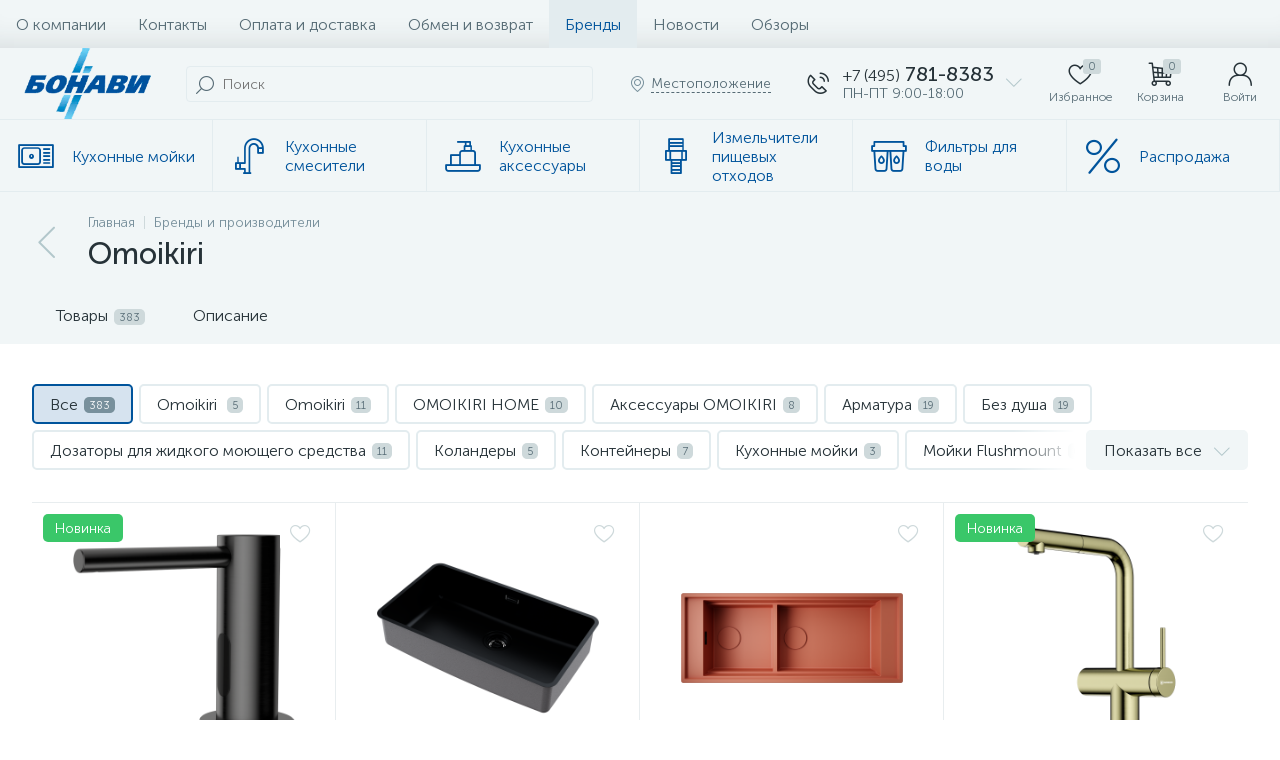

--- FILE ---
content_type: text/html; charset=UTF-8
request_url: https://bonavi.ru/brands/omoikiri/
body_size: 94837
content:
<!DOCTYPE html>
<html lang="ru">
	<head>
 <meta http-equiv="X-UA-Compatible" content="IE=edge" />
 <meta name="viewport" content="width=device-width, initial-scale=1, maximum-scale=1, user-scalable=no" />
 <link rel="preload" href="/bitrix/templates/enext/fonts/MuseoSansCyrl-300.woff2" as="font" type="font/woff2" crossorigin />
 <link rel="preload" href="/bitrix/templates/enext/fonts/MuseoSansCyrl-500.woff2" as="font" type="font/woff2" crossorigin />
 <link rel="preload" href="/bitrix/templates/enext/fonts/MuseoSansCyrl-700.woff2" as="font" type="font/woff2" crossorigin />
 <title>Omoikiri</title>
 <meta http-equiv="Content-Type" content="text/html; charset=UTF-8" />
<meta name="robots" content="index, follow" />
<script data-skip-moving="true">(function(w, d, n) {var cl = "bx-core";var ht = d.documentElement;var htc = ht ? ht.className : undefined;if (htc === undefined || htc.indexOf(cl) !== -1){return;}var ua = n.userAgent;if (/(iPad;)|(iPhone;)/i.test(ua)){cl += " bx-ios";}else if (/Windows/i.test(ua)){cl += ' bx-win';}else if (/Macintosh/i.test(ua)){cl += " bx-mac";}else if (/Linux/i.test(ua) && !/Android/i.test(ua)){cl += " bx-linux";}else if (/Android/i.test(ua)){cl += " bx-android";}cl += (/(ipad|iphone|android|mobile|touch)/i.test(ua) ? " bx-touch" : " bx-no-touch");cl += w.devicePixelRatio && w.devicePixelRatio >= 2? " bx-retina": " bx-no-retina";if (/AppleWebKit/.test(ua)){cl += " bx-chrome";}else if (/Opera/.test(ua)){cl += " bx-opera";}else if (/Firefox/.test(ua)){cl += " bx-firefox";}ht.className = htc ? htc + " " + cl : cl;})(window, document, navigator);</script>













<script type="extension/settings" data-extension="currency.currency-core">{"region":"ru"}</script>



<link rel='preload' href='/bitrix/templates/enext/fonts/uinext2020min.woff' as='font' type='font/woff' crossorigin />
<link rel='preload' href='/bitrix/templates/enext/fonts/famin.woff' as='font' type='font/woff' crossorigin />
<link rel='preload' href='/bitrix/templates/enext/fonts/efn/01-power-tools-efn.woff' as='font' type='font/woff' crossorigin />
<link rel='preload' href='/bitrix/templates/enext/fonts/efn/03-garden-tools-efn.woff' as='font' type='font/woff' crossorigin />
<link rel='preload' href='/bitrix/templates/enext/fonts/efn/05-electricity-efn.woff' as='font' type='font/woff' crossorigin />
<link rel='preload' href='/bitrix/templates/enext/fonts/efn/06-hand-tools-efn.woff' as='font' type='font/woff' crossorigin />
<link rel='preload' href='/bitrix/templates/enext/fonts/efn/07-building-materials-efn.woff' as='font' type='font/woff' crossorigin />
<link rel='preload' href='/bitrix/templates/enext/fonts/efn/08-sanitary-ware-efn.woff' as='font' type='font/woff' crossorigin />
<link rel='preload' href='/bitrix/templates/enext/fonts/efn/09-heating-cooling-efn.woff' as='font' type='font/woff' crossorigin />
<link rel='preload' href='/bitrix/templates/enext/fonts/efn/10-security-fire-alarm-efn.woff' as='font' type='font/woff' crossorigin />
<link rel='preload' href='/bitrix/templates/enext/fonts/efn/15-garden-efn.woff' as='font' type='font/woff' crossorigin />
<meta name='theme-color' content='#00549c' />
<meta name='msapplication-navbutton-color' content='#00549c' />
<meta name='apple-mobile-web-app-status-bar-style' content='#00549c' />
<meta property='og:title' content='Omoikiri' />
<meta property='og:url' content='https://bonavi.ru/brands/omoikiri/' />
<meta property='og:image' content='https://bonavi.ru/upload/iblock/cad/yagipmcpe3q0way5vt0e1tjh6jg69q5a.png' />
<meta property='og:image:width' content='978' />
<meta property='og:image:height' content='184' />
<link rel='image_src' href='https://bonavi.ru/upload/iblock/cad/yagipmcpe3q0way5vt0e1tjh6jg69q5a.png' />



	</head>
	<body class="slide-menu-interface-2-0-2"><style> .brands-container .description{margin-top:64px}.brands-container>div:first-child{margin-top:0}.collections-other{margin-top:64px}@media(max-width:1042px){.brands-container .description{margin-top:32px}.collections-other{margin-top:32px}}.brands-detail{margin-top:-40px}.brands-detail-tabs-container{width:100vw;margin-left:-moz-calc((100vw - 100%)/ -2);margin-left:-webkit-calc((100vw - 100%)/ -2);margin-left:calc((100vw - 100%)/ -2);background:#f1f6f7}.slide-menu-option-1-active .brands-detail-tabs-container{width:-moz-calc(100vw - 324px);width:-webkit-calc(100vw - 324px);width:calc(100vw - 324px);margin-left:-moz-calc((100vw - 324px - 100%)/ -2);margin-left:-webkit-calc((100vw - 324px - 100%)/ -2);margin-left:calc((100vw - 324px - 100%)/ -2)}.slide-menu-interface-2-0-1-inner .brands-detail-tabs-container,.slide-menu-option-2 .brands-detail-tabs-container{width:-moz-calc(100vw - 72px);width:-webkit-calc(100vw - 72px);width:calc(100vw - 72px);margin-left:-moz-calc((100vw - 72px - 100%)/ -2);margin-left:-webkit-calc((100vw - 72px - 100%)/ -2);margin-left:calc((100vw - 72px - 100%)/ -2)}.container-ws .brands-detail-tabs-container,.slide-menu-interface-2-0-1-inner .container-ws .brands-detail-tabs-container,.slide-menu-option-1-active .container-ws .brands-detail-tabs-container,.slide-menu-option-2 .container-ws .brands-detail-tabs-container{width:auto;margin-left:-32px;margin-right:-32px}.container-ws .brands-detail-tabs-block{padding:0 32px}.brands-detail-tabs-block.fixed{position:fixed;left:0;right:0;-webkit-box-shadow:0 0 32px rgba(38,50,56,.16);-moz-box-shadow:0 0 32px rgba(38,50,56,.16);box-shadow:0 0 32px rgba(38,50,56,.16);background-color:#f1f6f7;z-index:203}.slide-menu-option-1-active .brands-detail-tabs-block.fixed{left:324px}.slide-menu-interface-2-0-1-inner .brands-detail-tabs-block.fixed,.slide-menu-option-2 .brands-detail-tabs-block.fixed{left:72px}.brands-detail-tabs-scroll{width:1176px;margin-left:auto;margin-right:auto;position:relative}.container-ws .brands-detail-tabs-scroll{width:100%;margin:0}.brands-detail-tabs-scroll .owl-next,.brands-detail-tabs-scroll .owl-prev{width:64px;display:flex;flex-direction:column;justify-content:center;position:absolute;top:0;bottom:0;z-index:200;cursor:pointer}.brands-detail-tabs-block.fixed .brands-detail-tabs-scroll .owl-next,.brands-detail-tabs-block.fixed .brands-detail-tabs-scroll .owl-prev{z-index:202}.brands-detail-tabs-scroll .owl-next.disabled,.brands-detail-tabs-scroll .owl-prev.disabled{display:none}.brands-detail-tabs-scroll .owl-prev{left:0;background:-moz-linear-gradient(right,rgba(241,246,247,0) 0,#f1f6f7 44px,#f1f6f7 44px);background:-webkit-linear-gradient(right,rgba(241,246,247,0) 0,#f1f6f7 44px,#f1f6f7 44px);background:linear-gradient(to left,rgba(241,246,247,0) 0,#f1f6f7 44px,#f1f6f7 44px)}.brands-detail-tabs-scroll .owl-next{align-items:flex-end;right:0;background:-moz-linear-gradient(left,rgba(241,246,247,0) 0,#f1f6f7 44px,#f1f6f7 44px);background:-webkit-linear-gradient(left,rgba(241,246,247,0) 0,#f1f6f7 44px,#f1f6f7 44px);background:linear-gradient(to right,rgba(241,246,247,0) 0,#f1f6f7 44px,#f1f6f7 44px)}.brands-detail-tabs-scroll .owl-next i,.brands-detail-tabs-scroll .owl-prev i{font-size:16px;color:#b2c7cb;-webkit-transition:all .15s ease 0s;-moz-transition:all .15s ease 0s;-o-transition:all .15s ease 0s;transition:all .15s ease 0s}.bx-no-touch .brands-detail-tabs-scroll .owl-next:hover i,.bx-no-touch .brands-detail-tabs-scroll .owl-prev:hover i,.bx-touch .brands-detail-tabs-scroll .owl-next:active i,.bx-touch .brands-detail-tabs-scroll .owl-prev:active i{color:#6639b6}.brands-detail-tabs-list{width:100%;margin:0;padding:0;list-style:none;overflow:hidden}.brands-detail-tabs-list:after{display:table;clear:both;content:""}.brands-detail-tab{height:56px;display:table-cell;vertical-align:middle;padding:0 24px;position:relative;white-space:nowrap;cursor:pointer;-webkit-transition:all .15s ease 0s;-moz-transition:all .15s ease 0s;-o-transition:all .15s ease 0s;transition:all .15s ease 0s}.bx-no-touch .brands-detail-tab:hover,.bx-touch .brands-detail-tab:active{color:#6639b6}.brands-detail-tab:after{height:0;position:absolute;left:0;right:0;bottom:0;content:"";background:#6639b6}.brands-detail-tab.active:after{height:2px}.brands-detail-tab>span{display:inline-block;vertical-align:middle;margin-left:6px;padding:2px 5px 1px;font-size:11px;color:#566b75;line-height:13px;-moz-border-radius:5px;-webkit-border-radius:5px;-khtml-border-radius:5px;border-radius:5px;background:#ced9db}.brands-detail-preview-text{margin-top:40px}.brands-detail-collections-container,.brands-detail-detail-text,.brands-detail-products-container{margin-top:64px}.brands-detail-collections-container:first-child,.brands-detail-detail-text:first-child,.brands-detail-products-container:first-child{margin-top:40px}.brands-detail-sections-links{max-height:92px;display:flex;flex-wrap:wrap;margin-left:-6px;margin-top:-6px;margin-bottom:32px;position:relative;overflow:hidden}.brands-detail-sections-links.active{max-height:unset;overflow:visible}.brands-detail-section-link{margin-left:6px;margin-top:6px;padding:9px 16px 8px;white-space:nowrap;border:2px solid #e3ecef;-moz-border-radius:5px;-webkit-border-radius:5px;-khtml-border-radius:5px;border-radius:5px;cursor:pointer;-webkit-transition:all .15s ease 0s;-moz-transition:all .15s ease 0s;-o-transition:all .15s ease 0s;transition:all .15s ease 0s}.bx-no-touch .brands-detail-section-link:not(.brands-detail-section-link-btn):hover,.bx-touch .brands-detail-section-link:not(.brands-detail-section-link-btn):active{border-color:#78909c;background:#e3ecef}.brands-detail-section-link.active,.bx-no-touch .brands-detail-section-link.active:hover,.bx-touch .brands-detail-section-link.active:active{border-color:#6639b6;background:rgba(102,57,182,.16)}.brands-detail-section-link:not(.brands-detail-section-link-btn)>span{display:inline-block;vertical-align:middle;margin-left:6px;margin-top:-2px;padding:2px 5px 1px;font-size:11px;color:#566b75;line-height:13px;-moz-border-radius:5px;-webkit-border-radius:5px;-khtml-border-radius:5px;border-radius:5px;background:#ced9db}.brands-detail-section-link:not(.brands-detail-section-link-btn).active>span,.bx-no-touch .brands-detail-section-link:not(.brands-detail-section-link-btn).active:hover>span,.bx-touch .brands-detail-section-link:not(.brands-detail-section-link-btn).active:active>span{color:#fff;background:#78909c}.brands-detail-section-link-btn-container{position:absolute;right:0;bottom:0;background:#fff}.brands-detail-sections-links.active .brands-detail-section-link-btn-container{margin-left:6px;margin-top:6px;position:static}.brands-detail-section-link-btn-container:before{width:74px;position:absolute;right:100%;top:0;bottom:0;content:"";background:-moz-linear-gradient(left,rgba(241,246,247,0) 0,#fff 86%,#fff 100%);background:-webkit-linear-gradient(left,rgba(241,246,247,0) 0,#fff 86%,#fff 100%);background:linear-gradient(to right,rgba(241,246,247,0) 0,#fff 86%,#fff 100%)}.brands-detail-sections-links.active .brands-detail-section-link-btn-container:before{content:none}.brands-detail-section-link-btn{display:flex;align-items:center;margin:0;border-color:#f1f6f7;background:#f1f6f7;cursor:pointer}.brands-detail-section-link-btn>span{padding-right:12px;-webkit-transition:all .15s ease 0s;-moz-transition:all .15s ease 0s;-o-transition:all .15s ease 0s;transition:all .15s ease 0s}.bx-no-touch .brands-detail-section-link-btn:hover>span,.bx-touch .brands-detail-section-link-btn:active>span{color:#6639b6}.brands-detail-section-link-btn>i{font-size:16px;color:#b2c7cb;-webkit-transition:all .15s ease 0s;-moz-transition:all .15s ease 0s;-o-transition:all .15s ease 0s;transition:all .15s ease 0s}.bx-no-touch .brands-detail-section-link-btn:hover>i,.bx-touch .brands-detail-section-link-btn:active>i{color:#6639b6}@media(max-width:1042px){.brands-detail{margin-top:-32px}.brands-detail-tabs-container,.container-ws .brands-detail-tabs-container,.slide-menu-interface-2-0-1-inner .brands-detail-tabs-container,.slide-menu-interface-2-0-1-inner .container-ws .brands-detail-tabs-container,.slide-menu-option-1-active .brands-detail-tabs-container,.slide-menu-option-1-active .container-ws .brands-detail-tabs-container,.slide-menu-option-2 .brands-detail-tabs-container,.slide-menu-option-2 .container-ws .brands-detail-tabs-container{width:unset;margin:0 -18px}.container-ws .brands-detail-tabs-block{padding:0}.slide-menu-interface-2-0-1-inner .brands-detail-tabs-block.fixed,.slide-menu-option-1-active .brands-detail-tabs-block.fixed,.slide-menu-option-2 .brands-detail-tabs-block.fixed{left:0}.brands-detail-tabs-scroll{width:unset;margin:0}.container-ws .brands-detail-tabs-scroll{width:unset}.brands-detail-tabs-scroll .owl-prev{padding-left:18px}.brands-detail-tabs-scroll .owl-next{padding-right:18px}.brands-detail-collections-container,.brands-detail-collections-container:first-child,.brands-detail-detail-text,.brands-detail-detail-text:first-child,.brands-detail-preview-text,.brands-detail-products-container,.brands-detail-products-container:first-child{margin-top:32px}.brands-detail-sections-links{margin-bottom:18px}}@media(min-width:1043px) and (max-width:1271px){.slide-menu-option-1-active .brands-detail-tabs-container{width:100vw;margin-left:-moz-calc((100vw - 100%)/ -2);margin-left:-webkit-calc((100vw - 100%)/ -2);margin-left:calc((100vw - 100%)/ -2)}.slide-menu-option-1-active .brands-detail-tabs-block.fixed{left:0}.brands-detail-tabs-scroll{width:946px}}@media(min-width:1272px) and (max-width:1545px){.slide-menu-option-1-active .brands-detail-tabs-container{width:100vw;margin-left:-moz-calc((100vw - 100%)/ -2);margin-left:-webkit-calc((100vw - 100%)/ -2);margin-left:calc((100vw - 100%)/ -2)}.slide-menu-option-1-active .brands-detail-tabs-block.fixed{left:0}}.owl-carousel{display:none;width:100%;-webkit-tap-highlight-color:transparent;position:relative;z-index:1}.owl-carousel .owl-stage{min-width:100%;position:relative;-ms-touch-action:pan-Y;-moz-backface-visibility:hidden}.owl-carousel .owl-stage:after{content:".";display:block;clear:both;visibility:hidden;line-height:0;height:0}.owl-carousel .owl-stage-outer{position:relative;overflow:hidden;-webkit-transform:translate3d(0,0,0)}.owl-carousel .owl-item,.owl-carousel .owl-wrapper{-webkit-backface-visibility:hidden;-moz-backface-visibility:hidden;-ms-backface-visibility:hidden;-webkit-transform:translate3d(0,0,0);-moz-transform:translate3d(0,0,0);-ms-transform:translate3d(0,0,0)}.owl-carousel .owl-item{position:relative;min-height:1px;float:left;-webkit-backface-visibility:hidden;-webkit-tap-highlight-color:transparent;-webkit-touch-callout:none}.owl-carousel .owl-item img{display:block;width:100%}.owl-carousel .owl-dots.disabled,.owl-carousel .owl-nav.disabled{display:none}.owl-carousel .owl-dot,.owl-carousel .owl-nav .owl-next,.owl-carousel .owl-nav .owl-prev{cursor:pointer;cursor:hand;-webkit-user-select:none;-khtml-user-select:none;-moz-user-select:none;-ms-user-select:none;user-select:none}.owl-carousel.owl-loaded{display:block}.owl-carousel.owl-loading{opacity:0;display:block}.owl-carousel.owl-hidden{opacity:0}.owl-carousel.owl-refresh .owl-item{visibility:hidden}.owl-carousel.owl-drag .owl-item{-webkit-user-select:none;-moz-user-select:none;-ms-user-select:none;user-select:none}.owl-carousel.owl-grab{cursor:move;cursor:grab}.owl-carousel.owl-rtl{direction:rtl}.owl-carousel.owl-rtl .owl-item{float:right}.no-js .owl-carousel{display:block}.owl-carousel .animated{animation-duration:1s;animation-fill-mode:both}.owl-carousel .owl-animated-in{z-index:0}.owl-carousel .owl-animated-out{z-index:1}.owl-carousel .fadeOut{animation-name:fadeOut}@keyframes fadeOut{0%{opacity:1}100%{opacity:0}}.owl-height{transition:height .5s ease-in-out}.owl-carousel .owl-item .owl-lazy{opacity:0;transition:opacity .4s ease}.owl-carousel .owl-item img.owl-lazy{transform-style:preserve-3d}.owl-carousel .owl-video-wrapper{position:relative;height:100%;background:#000}.owl-carousel .owl-video-play-icon{position:absolute;height:80px;width:80px;left:50%;top:50%;margin-left:-40px;margin-top:-40px;background:url(/bitrix/templates/enext/js/owlCarousel/owl.video.play.png) no-repeat;cursor:pointer;z-index:1;-webkit-backface-visibility:hidden;transition:transform .1s ease}.owl-carousel .owl-video-play-icon:hover{-ms-transform:scale(1.3,1.3);transform:scale(1.3,1.3)}.owl-carousel .owl-video-playing .owl-video-play-icon,.owl-carousel .owl-video-playing .owl-video-tn{display:none}.owl-carousel .owl-video-tn{opacity:0;height:100%;background-position:center center;background-repeat:no-repeat;background-size:contain;transition:opacity .4s ease}.owl-carousel .owl-video-frame{position:relative;z-index:1;height:100%;width:100%}.catalog-section-container .catalog-section{margin-top:32px}.catalog-section{display:flex;flex-wrap:wrap}.container-ws .bx-catalog-element .catalog-section,.popup-panel .bx-catalog-element .catalog-section{margin-left:0;margin-right:0}.tabs__content .container-ws .catalog-section{margin-bottom:24px}.catalog-section:after,.catalog-section:before{content:none!important}.catalog-section [class*=col-]{margin-bottom:24px}.container-ws .catalog-section.card [class*=col-],.popup-panel .catalog-section.card [class*=col-]{margin-bottom:0;padding-left:0;padding-right:0}.container-ws .catalog-section.card [class*=col-]{width:16.66666667%}.popup-panel .catalog-section.card [class*=col-]{width:25%}.catalog-section.list [class*=col-],.catalog-section.price [class*=col-]{margin-bottom:0}.catalog-section-more{padding-bottom:22px}.container-ws .catalog-section-more,.popup-panel .catalog-section-more{padding:0}.catalog-section-more .btn{width:100%;height:48px}.catalog-section-desc{margin-top:46px}@media(max-width:1042px){.catalog-section:before{height:1px;display:block!important;content:""!important;background:#e8edef}.catalog-section.card.two_in_row:before,.catalog-section.list:before,.catalog-section.price:before{width:100%}.catalog-section-list+.catalog-section:before{content:none!important}.catalog-section-container .catalog-section{margin-top:0}.catalog-section-filter-links+.catalog-section,.catalog-section-links+.catalog-section{margin-top:18px}.catalog-section-prev+.catalog-section{margin-top:32px}.container-ws .bx-catalog-element .catalog-section,.popup-panel .bx-catalog-element .catalog-section{margin-left:-18px;margin-right:-18px}.catalog-section.card:not(.two_in_row){flex-direction:column}.tabs__content .container-ws .catalog-section{margin-bottom:0}.catalog-section [class*=col-]{margin-bottom:0}.container-ws .catalog-section.card [class*=col-],.popup-panel .catalog-section.card [class*=col-]{width:100%;padding-left:18px;padding-right:18px}.container-ws .catalog-section.card.two_in_row [class*=col-],.popup-panel .catalog-section.card.two_in_row [class*=col-]{width:50%}.catalog-section-more{margin:0 -18px;padding:0}.catalog-section-more .btn{-moz-border-radius:0;-webkit-border-radius:0;-khtml-border-radius:0;border-radius:0}.catalog-section-desc{margin-top:14px}}@media(min-width:1043px) and (max-width:1103px){.container-ws .catalog-section.card [class*=col-]{width:33.33333333%}.popup-panel .catalog-section.card [class*=col-]{width:33.33333333%}}@media(min-width:1104px) and (max-width:1271px){.container-ws .catalog-section.card [class*=col-]{width:25%}}@media(min-width:1272px){.smart-filter-view-left-active .container .catalog-section-container .catalog-section.card [class*=col-]{width:33.33333333%}}@media(min-width:1272px) and (max-width:1379px){.container-ws .catalog-section.card [class*=col-]{width:25%}.smart-filter-view-left-active .container-ws .catalog-section.card [class*=col-]{width:33.33333333%}}@media(min-width:1380px) and (max-width:1545px){.container-ws .catalog-section.card [class*=col-]{width:20%}.smart-filter-view-left-active .container-ws .catalog-section.card [class*=col-]{width:33.33333333%}}@media(min-width:1546px) and (max-width:1701px){.container-ws .catalog-section.card [class*=col-]{width:20%}.slide-menu-interface-2-0-1 .container-ws .catalog-section.card [class*=col-],.slide-menu-option-1-active .container-ws .catalog-section.card [class*=col-],.smart-filter-view-left-active .container-ws .catalog-section.card [class*=col-]{width:25%}.slide-menu-option-1-active.smart-filter-view-left-active .container-ws .catalog-section.card [class*=col-]{width:33.33333333%}}@media(min-width:1702px){.slide-menu-interface-2-0-1 .container-ws .catalog-section.card [class*=col-],.slide-menu-option-1-active .container-ws .catalog-section.card [class*=col-],.smart-filter-view-left-active .container-ws .catalog-section.card [class*=col-]{width:20%}}@media(min-width:1702px) and (max-width:1739px){.slide-menu-option-1-active.smart-filter-view-left-active .container-ws .catalog-section.card [class*=col-]{width:33.33333333%}}@media(min-width:1740px){.slide-menu-option-1-active.smart-filter-view-left-active .container-ws .catalog-section.card [class*=col-]{width:25%}}.bx-catalog-subscribe-popup-window{font-family:"Museo Sans Cyrl 300",sans-serif;font-size:16px;font-weight:300;overflow:hidden}.popup-window.bx-catalog-subscribe-popup-window.popup-window-with-titlebar{padding:0}.bx-catalog-subscribe-popup-window .popup-window-titlebar{width:100%;height:65px;display:table;padding:0 50px 0 32px;background-color:#f1f6f7}.bx-catalog-subscribe-popup-window .popup-window-titlebar-text{display:table-cell;vertical-align:middle;padding:0;font-family:"Museo Sans Cyrl 500",sans-serif;font-size:20px;font-weight:400;color:#263238;line-height:24px}.bx-catalog-subscribe-popup-window .popup-window-content{padding:18px 32px 0}.bx-catalog-subscribe-alert{padding-bottom:32px}.bx-catalog-subscribe-alert .alert{margin:0}.bx-catalog-subscribe-form-caption{margin:-3px 0 9px;font-size:16px;color:#263238;line-height:19px}.bx-catalog-subscribe-popup-window .popup-window-close-icon{width:50px;height:65px;display:flex;flex-direction:column;align-items:center;justify-content:center;position:absolute;right:0;top:0;-webkit-transition:all .15s ease 0s;-moz-transition:all .15s ease 0s;-o-transition:all .15s ease 0s;transition:all .15s ease 0s;cursor:pointer}.bx-catalog-subscribe-popup-window .popup-window-close-icon:after{content:none}.bx-catalog-subscribe-popup-window .popup-window-close-icon>i{font-size:16px;color:#78909c}.bx-no-touch .bx-catalog-subscribe-popup-window .popup-window-close-icon:hover>i,.bx-touch .bx-catalog-subscribe-popup-window .popup-window-close-icon:active>i{color:#6639b6}.bx-catalog-subscribe-popup-window .popup-window-buttons{padding:0 32px 32px}.bx-catalog-subscribe-popup-window .popup-window-buttons button{width:100%}.product-item-container{height:100%;display:flex;flex-direction:column;position:relative}.list .product-item-container,.price .product-item-container{height:auto;display:block}.product-item-container.hover{z-index:202}.product-item{width:100%;top:0;flex-grow:1;display:flex;flex-direction:column;padding:24px;-moz-box-sizing:border-box;-webkit-box-sizing:border-box;box-sizing:border-box;border:1px solid #e8edef;-moz-border-radius:4px;-webkit-border-radius:4px;-khtml-border-radius:4px;border-radius:4px;background-color:#fff;-webkit-transition:height .15s ease 0s,top .15s ease 0s,box-shadow .15s ease 0s;-moz-transition:height .15s ease 0s,top .15s ease 0s,box-shadow .15s ease 0s;-o-transition:height .15s ease 0s,top .15s ease 0s,box-shadow .15s ease 0s;transition:height .15s ease 0s,top .15s ease 0s,box-shadow .15s ease 0s}.container-ws .card .product-item,.list .product-item,.popup-panel .card .product-item,.price .product-item{border-left:none;border-top:none;-moz-border-radius:0;-webkit-border-radius:0;-khtml-border-radius:0;border-radius:0}.list .product-item,.price .product-item{flex-direction:row;border-right:none}.price .product-item{align-items:center;padding:12px}.list .product-item,.price .product-item{padding-left:42px}.container-ws .card .product-item,.popup-panel .card .product-item{border-right:1px solid #e8edef;border-bottom:1px solid #e8edef}.product-item-container.hover .product-item{min-height:-moz-calc(100% + 6px);min-height:-webkit-calc(100% + 6px);min-height:calc(100% + 6px);position:absolute;left:0;top:-3px;-webkit-box-shadow:0 0 36px rgba(85,104,110,.18);-moz-box-shadow:0 0 36px rgba(85,104,110,.18);box-shadow:0 0 36px rgba(85,104,110,.18)}.list .product-item-container.hover .product-item{padding-bottom:30px}.price .product-item-container.hover .product-item{padding-bottom:24px}.product-item-image-wrapper{width:100%;height:222px;display:table;position:relative}.list .product-item-image-wrapper{width:222px;min-width:222px;margin-right:24px}.price .product-item-image-wrapper{width:80px;height:80px;margin-right:18px}.product-item-image:link,.product-item-image:visited{display:table-cell;vertical-align:middle;text-align:center;text-decoration:none}.product-item-image>img{width:auto;height:auto;max-width:222px;max-height:222px}.price .product-item-image>img{max-width:80px;max-height:80px}.product-item-markers{position:absolute;left:-13px;right:-13px;top:-13px}.list .product-item-markers,.price .product-item-markers{left:0;right:0;top:0}.list .product-item-markers-icons,.product-item-markers-icons{max-width:203px;right:unset}.price .product-item-markers-icons{max-width:unset;right:0}.product-item-marker-container{max-width:100%;float:left;clear:left}.product-item-marker-container-hidden{display:none}.product-item-marker-container:not(.product-item-marker-container-hidden)+.product-item-marker-container{margin-top:4px}.product-item-marker{display:flex;align-items:center;padding:9px 12px 8px;-moz-border-radius:5px;-webkit-border-radius:5px;-khtml-border-radius:5px;border-radius:5px}.price .product-item-marker{padding-left:8px;padding-right:8px;-moz-border-radius:3px;-webkit-border-radius:3px;-khtml-border-radius:3px;border-radius:3px}.product-item-marker-discount{background:#d3115a}.product-item-marker-14px{padding-top:6px;padding-bottom:5px}.product-item-marker-24px{padding-top:7px;padding-bottom:6px}.price .product-item-marker,.price .product-item-marker-14px,.price .product-item-marker-24px{padding-top:3px;padding-bottom:2px}.product-item-marker>i{margin-right:7px;font-size:18px;color:#fff}.price .product-item-marker>i{margin-right:5px}.product-item-marker-14px>i{font-size:14px}.product-item-marker-24px>i{font-size:24px}.price .product-item-marker-14px>i,.price .product-item-marker-24px>i,.price .product-item-marker>i{font-size:11px}.product-item-marker>span{overflow:hidden;color:#fff;text-overflow:ellipsis;white-space:nowrap}.product-item-marker-14px>span{font-size:14px;line-height:17px}.product-item-marker-24px>span{font-size:24px;line-height:29px}.price .product-item-marker-14px>span,.price .product-item-marker-24px>span,.price .product-item-marker>span{font-size:11px;line-height:16px}.product-item-brand{width:90px;height:40px;display:flex;flex-direction:column;align-items:flex-start;justify-content:flex-end;position:absolute;left:0;bottom:0}.product-item-brand>img{width:auto;max-width:100%;height:auto;max-height:40px}.product-item-icons-container{display:table;padding:2px 5px;position:absolute;right:-10px;top:-6px;-moz-border-radius:2px;-webkit-border-radius:2px;-khtml-border-radius:2px;border-radius:2px;background-color:#fff}.list .product-item-icons-container{right:0}.price .product-item-icons-container{width:39px;position:static;margin-left:12px;padding:0;-moz-border-radius:0;-webkit-border-radius:0;-khtml-border-radius:0;border-radius:0;background:0 0}.product-item-delay,.product-item-delayed{display:table-cell;vertical-align:middle;padding:0 5px}.price .product-item-delay,.price .product-item-delayed{padding:0;text-align:center}.product-item-delay i,.product-item-delayed i{color:#ced9db;font-size:21px;cursor:pointer}.product-item-delayed i{color:#ffd200}.bx-no-touch .product-item-delay i:hover,.bx-touch .product-item-delay i:active{color:#b2c7cb}.product-item-delay-loader{width:21px;height:21px;position:relative}.product-item-delay-loader:after,.product-item-delay-loader>div,.product-item-delay-loader>div>span,.product-item-delay-loader>div>span:after{position:absolute;left:0;right:0;top:0;bottom:0}.product-item-delay-loader:after,.product-item-delay-loader>div>span:after{content:"";border:3px solid #e3ecef;-moz-border-radius:50%;-webkit-border-radius:50%;-khtml-border-radius:50%;border-radius:50%}.product-item-delay-loader>div{z-index:1;-webkit-animation:loaderRotate1 4.8s linear infinite;animation:loaderRotate1 4.8s linear infinite}.product-item-delay-loader>div>span{clip:rect(0,21px,21px,10.5px);-webkit-animation:loaderRotate2 1.2s linear infinite;animation:loaderRotate2 1.2s linear infinite}.product-item-delay-loader>div>span:after{clip:rect(0,21px,21px,10.5px);border:3px solid #6639b6;-webkit-animation:loaderRotate3 1.2s cubic-bezier(.77,0,.175,1) infinite;animation:loaderRotate3 1.2s cubic-bezier(.77,0,.175,1) infinite}.product-item-quick-view{max-width:100%;display:flex;align-items:center;padding:8px 12px 9px;position:absolute;left:-9999px;top:-9999px;-moz-border-radius:5px;-webkit-border-radius:5px;-khtml-border-radius:5px;border-radius:5px;background:rgba(69,90,100,.5);opacity:0;-webkit-transition:background .15s ease 0s,opacity .15s ease 0s;-moz-transition:background .15s ease 0s,opacity .15s ease 0s;-o-transition:background .15s ease 0s,opacity .15s ease 0s;transition:background .15s ease 0s,opacity .15s ease 0s;cursor:pointer}.product-item-container.hover .product-item-quick-view{left:50%;top:50%;opacity:1;-moz-transform:translate(-50%,-50%);-o-transform:translate(-50%,-50%);-webkit-transform:translate(-50%,-50%);transform:translate(-50%,-50%)}.bx-no-touch .product-item-quick-view:hover,.bx-touch .product-item-quick-view:active{background:rgba(69,90,100,.85)}.product-item-quick-view>i{padding-right:8px;font-size:24px;color:#fff}.price .product-item-quick-view>i,.product-item-button-container .btn>i{padding-right:0}.product-item-article,.product-item-quick-view>span{overflow:hidden;color:#fff;text-overflow:ellipsis;white-space:nowrap}.price .product-item-quick-view>span,.product-item-basket-props-input-radio label input[type=radio],.product-item-compare input[type=checkbox]{display:none}.product-item-article{height:17px;margin-top:16px;font-size:14px;color:#78909c;line-height:17px}.list .product-item-article,.price .product-item-article{height:auto;margin-top:6px;overflow:visible;white-space:normal}.product-item-title{height:38px;margin-top:6px;overflow:hidden}.list .product-item-title,.price .product-item-title{height:auto;margin-top:0;overflow:visible}.product-item-title>a:link,.product-item-title>a:visited{display:block;color:#263238;text-decoration:none}.list .product-item-title>a{font-family:"Museo Sans Cyrl 500",sans-serif;font-size:24px;line-height:29px}.bx-no-touch .product-item-price-container:hover .product-item-price-ranges-icon>i,.bx-no-touch .product-item-title>a:hover,.bx-touch .product-item-price-container:active .product-item-price-ranges-icon>i,.bx-touch .product-item-title>a:active{color:#6639b6}.product-item-rating{height:24px;display:flex;align-items:center;margin-top:6px}.list .product-item-rating,.price .product-item-rating{height:auto}.product-item-rating-val{margin-right:6px;padding:4px 8px 3px;font-family:"Museo Sans Cyrl 500",sans-serif;font-size:14px;color:#fff;line-height:17px;-moz-border-radius:5px;-webkit-border-radius:5px;-khtml-border-radius:5px;border-radius:5px;background:#008d55}.product-item-rating-val[data-rate="1"]{background:#d03913}.product-item-rating-val[data-rate="2"]{background:#ca6c00}.product-item-rating-val[data-rate="3"]{background:#a58900}.product-item-rating-val[data-rate="4"]{background:#568d00}.product-item-rating-reviews-count{font-size:14px;color:#78909c;line-height:17px}.list .product-item-preview-text,.list .product-item-properties-block{margin-top:18px}.product-item-properties-block{width:100%;display:table;table-layout:fixed;margin-top:12px}.product-item-properties{display:table-row}.product-item-properties:nth-child(odd){background-color:#f1f6f7}.product-item-properties-name,.product-item-properties-val{display:table-cell;vertical-align:middle;padding-top:8px;padding-bottom:7px;overflow:hidden;font-size:14px;line-height:17px;text-overflow:ellipsis}.list .product-item-properties-name,.list .product-item-properties-val{padding-bottom:8px;font-size:16px;line-height:19px}.product-item-properties-name{width:60%;padding-left:12px;padding-right:8px}.list .product-item-properties-name{width:20%;padding-left:16px}.container .list .product-item-properties-name{width:50%}.product-item-properties-val{padding-left:8px;padding-right:12px;font-family:"Museo Sans Cyrl 700",sans-serif}.list .product-item-properties-val{padding-right:16px}.list .product-item-advantages{display:flex;flex-wrap:wrap;margin-left:-12px;margin-top:12px}.list .product-item-advantages-item{margin-left:12px;margin-top:12px;position:relative;cursor:pointer}.list .product-item-advantages-item-pic{display:flex;flex-direction:column;align-items:center;justify-content:center}.list .product-item-advantages-item-tooltip{width:162px;margin:0 0 10px -81px;padding:7px 12px 9px;position:absolute;left:-9999px;bottom:100%;font-size:14px;color:#fff;text-align:center;line-height:17px;-moz-border-radius:5px;-webkit-border-radius:5px;-khtml-border-radius:5px;border-radius:5px;background:#000;opacity:0;-moz-transform:translate3d(0,-10px,0);-o-transform:translate3d(0,-10px,0);-webkit-transform:translate3d(0,-10px,0);transform:translate3d(0,-10px,0);-webkit-transition:opacity .3s ease 0s,transform .3s ease 0s;-moz-transition:opacity .3s ease 0s,transform .3s ease 0s;-o-transition:opacity .3s ease 0s,transform .3s ease 0s;transition:opacity .3s ease 0s,transform .3s ease 0s;z-index:200}.list .product-item-advantages-item-tooltip:after{position:absolute;left:50%;top:100%;margin-left:-6px;content:"";border-left:6px solid transparent;border-right:6px solid transparent;border-top:6px solid #000}.bx-no-touch .list .product-item-advantages-item:hover .product-item-advantages-item-tooltip,.bx-touch .list .product-item-advantages-item:active .product-item-advantages-item-tooltip{left:50%;opacity:.85;-moz-transform:translate3d(0,0,0) rotate3d(0,0,0,0);-o-transform:translate3d(0,0,0) rotate3d(0,0,0,0);-webkit-transform:translate3d(0,0,0) rotate3d(0,0,0,0);transform:translate3d(0,0,0) rotate3d(0,0,0,0)}.product-item-info-container{width:100%;display:table;height:70px;margin-top:auto;padding-top:12px}.product-item-container.hover .product-item-info-container{height:auto;min-height:70px}.product-item-info-block{max-width:0;display:table-cell;vertical-align:bottom}.product-item-info{width:100%;display:table}.list .product-item-info{width:auto;display:block}.price .product-item-info{display:block}.list .product-item-info{flex-grow:1}.price .product-item-info{width:20%}.product-item-blocks{max-width:0;display:table-cell;vertical-align:middle}.list .product-item-blocks{width:240px;min-width:240px;max-width:unset;display:flex;flex-direction:column;justify-content:space-between;margin-left:32px}.list .product-item-block{display:flex;flex-direction:column;align-items:flex-end;text-align:right}.product-item-hidden{position:absolute;left:-9999px;opacity:0;-webkit-transition:opacity .15s ease 0s;-moz-transition:opacity .15s ease 0s;-o-transition:opacity .15s ease 0s;transition:opacity .15s ease 0s}.product-item-container.hover .product-item-hidden{position:static;opacity:1}.price .product-item-basket-props-col,.price .product-item-scu-col{width:240px;margin-left:24px}.price .product-item-sale{flex-grow:1;display:flex;align-items:center;margin-left:24px}.price .product-item-sale-col{flex-grow:1;display:flex;flex-direction:column;align-items:flex-end;text-align:right}[data-entity=sku-block]:last-child{margin-bottom:18px}.list [data-entity=sku-block],.price [data-entity=sku-block]+[data-entity=sku-block]{margin-top:12px}.list [data-entity=sku-block]:last-child,.price [data-entity=sku-block]:last-child{margin-bottom:0}.product-item-scu-container{padding-bottom:12px}.list .product-item-scu-container,.price .product-item-scu-container{padding-bottom:0}.product-item-scu-title{overflow:hidden;color:#263238;text-overflow:ellipsis;white-space:nowrap}.product-item-scu-title>span{padding-left:3px;font-size:14px;color:#78909c;line-height:17px}.product-item-scu-block{margin-top:2px}.product-item-scu-item-list{margin:0 0 0-6px;padding:0;overflow:hidden;list-style:none}.product-item-scu-item-color,.product-item-scu-item-text{float:left;margin-left:6px;margin-top:6px;-moz-border-radius:5px;-webkit-border-radius:5px;-khtml-border-radius:5px;border-radius:5px;cursor:pointer;-webkit-transition:all .15s ease 0s;-moz-transition:all .15s ease 0s;-o-transition:all .15s ease 0s;transition:all .15s ease 0s}.product-item-scu-item-color{width:36px;height:36px;position:relative;overflow:hidden;background-position:center;background-repeat:no-repeat;background-size:cover}.product-item-scu-item-color.notallowed{background-image:none!important;background-color:#f1f6f7!important}.product-item-scu-item-color:after,.product-item-scu-item-color:before{position:absolute;left:0;top:0;right:0;bottom:0;-moz-border-radius:5px;-webkit-border-radius:5px;-khtml-border-radius:5px;border-radius:5px}.product-item-scu-item-color:before{content:none;border:4px solid transparent}.bx-no-touch .product-item-scu-item-color:hover:before,.bx-touch .product-item-scu-item-color:active:before,.product-item-scu-item-color.selected:before{content:"";border-color:#fff}.product-item-scu-item-color:after{content:"";border:2px solid #e3ecef}.bx-no-touch .product-item-scu-item-color:hover:after,.bx-touch .product-item-scu-item-color:active:after{border-color:#78909c}.bx-no-touch .product-item-scu-item-color.selected:hover:after,.bx-touch .product-item-scu-item-color.selected:active:after,.product-item-scu-item-color.selected:after{border-color:#6639b6}.product-item-scu-item-text{padding:8px 15px 7px;color:#263238;border:2px solid #e3ecef}.product-item-scu-item-text.notallowed{color:#ced9db;border-color:transparent;background:#f1f6f7}.bx-no-touch .product-item-scu-item-text:hover,.bx-touch .product-item-scu-item-text:active{color:#263238;border-color:#78909c;background:#e3ecef}.bx-no-touch .product-item-scu-item-text.selected:hover,.bx-touch .product-item-scu-item-text.selected:active,.product-item-scu-item-text.selected{color:#263238;border-color:#6639b6;background:rgba(102,57,182,.16)}.product-item-basket-props-container:last-child{margin-bottom:8px}.list .product-item-basket-props-container,.price .product-item-basket-props-container+.product-item-basket-props-container{margin-top:12px}.list .product-item-basket-props-container:last-child,.price .product-item-basket-props-container:last-child{margin-bottom:0}.product-item-basket-props-title{font-size:14px;color:#455a64;line-height:17px}.product-item-basket-props-block{margin-top:9px;padding-bottom:7px}.list .product-item-basket-props-block,.price .product-item-basket-props-block{max-width:240px;padding-bottom:0}.list .product-item-scu-container .product-item-basket-props-block,.price .product-item-scu-container .product-item-basket-props-block,.product-item-scu-container .product-item-basket-props-block{padding-bottom:0}.product-item-basket-props-input-radio label{min-height:auto;display:table;padding:0;font-weight:300;cursor:pointer}.product-item-basket-props-input-radio label:last-child{margin:0}.product-item-basket-props-input-radio label .check-container{display:table-cell;vertical-align:middle}.product-item-basket-props-input-radio label .check{width:18px;height:18px;display:flex;flex-direction:column;align-items:center;justify-content:center;-moz-border-radius:9px;-webkit-border-radius:9px;-khtml-border-radius:9px;border-radius:9px;-webkit-transition:all .15s ease 0s;-moz-transition:all .15s ease 0s;-o-transition:all .15s ease 0s;transition:all .15s ease 0s;background-color:#ced9db}.bx-no-touch .product-item-basket-props-input-radio label:hover .check,.bx-touch .product-item-basket-props-input-radio label:active .check{background-color:#78909c}.product-item-basket-props-input-radio label.disabled .check{background-color:#ced9db}.product-item-basket-props-input-radio label input[type=radio]:checked+.check-container .check{background-color:#6639b6}.product-item-basket-props-input-radio label .check i{display:none;font-size:12px;color:#fff}.product-item-basket-props-input-radio label input[type=radio]:checked+.check-container .check i,.product-item-compare input[type=checkbox]:checked~.product-item-compare-checkbox>i{display:inline-block}.product-item-basket-props-input-radio label .text{display:table-cell;vertical-align:middle;padding-left:9px;font-size:14px;color:#455a64;line-height:17px}.product-item-basket-props-input-radio label.disabled .text{color:#78909c}.product-item-basket-props-input-radio label .text>span{margin-left:3px;padding:0 5px;font-size:11px;color:#78909c;-moz-border-radius:4px;-webkit-border-radius:4px;-khtml-border-radius:4px;border-radius:4px;background-color:#e3ecef}.product-item-basket-props-input-radio label.disabled .text>span{color:#ced9db;background-color:#f1f6f7}.product-item-price-container{position:relative}.product-item-price{overflow:hidden;text-overflow:ellipsis;white-space:nowrap}.product-item-price-current{font-family:"Museo Sans Cyrl 700",sans-serif;font-size:20px;color:#000;line-height:24px}.list .product-item-price-current{font-size:24px;line-height:29px}.product-item-price-from,.product-item-price-measure{color:#263238}.product-item-price-not-set{color:#78909c}.product-item-price-economy,.product-item-price-old{overflow:hidden;font-size:14px;text-overflow:ellipsis;line-height:17px;white-space:nowrap}.product-item-price-old{color:#566b75;text-decoration:line-through}.product-item-price-economy{color:#6639b6}.product-item-price-ranges-icon>i{font-size:18px;color:#ced9db;-webkit-transition:all .15s ease 0s;-moz-transition:all .15s ease 0s;-o-transition:all .15s ease 0s;transition:all .15s ease 0s}.product-item-ranges-container{margin-bottom:12px;position:absolute;left:-9999px;bottom:100%;overflow:hidden;-moz-border-radius:5px;-webkit-border-radius:5px;-khtml-border-radius:5px;border-radius:5px;-webkit-box-shadow:0 0 24px rgba(85,104,110,.36);-moz-box-shadow:0 0 24px rgba(85,104,110,.36);box-shadow:0 0 24px rgba(85,104,110,.36);background:#f1f6f7;opacity:0;-moz-transform:translate3d(0,-10px,0);-o-transform:translate3d(0,-10px,0);-webkit-transform:translate3d(0,-10px,0);transform:translate3d(0,-10px,0);-webkit-transition:opacity .3s ease 0s,transform .3s ease 0s;-moz-transition:opacity .3s ease 0s,transform .3s ease 0s;-o-transition:opacity .3s ease 0s,transform .3s ease 0s;transition:opacity .3s ease 0s,transform .3s ease 0s;z-index:200}.list .product-item-ranges-container,.price .product-item-ranges-container{margin-right:18px;margin-bottom:0;left:unset;right:-9999px;top:0;bottom:unset;-moz-transform:translate3d(-10px,0,0);-o-transform:translate3d(-10px,0,0);-webkit-transform:translate3d(-10px,0,0);transform:translate3d(-10px,0,0)}.bx-no-touch .product-item-price-container:hover .product-item-ranges-container,.bx-touch .product-item-price-container:active .product-item-ranges-container{left:0;opacity:1;-moz-transform:translate3d(0,0,0) rotate3d(0,0,0,0);-o-transform:translate3d(0,0,0) rotate3d(0,0,0,0);-webkit-transform:translate3d(0,0,0) rotate3d(0,0,0,0);transform:translate3d(0,0,0) rotate3d(0,0,0,0)}.bx-no-touch .list .product-item-price-container:hover .product-item-ranges-container,.bx-no-touch .price .product-item-price-container:hover .product-item-ranges-container,.bx-touch .list .product-item-price-container:active .product-item-ranges-container,.bx-touch .price .product-item-price-container:active .product-item-ranges-container{left:unset;right:100%}.product-item-ranges{display:table;table-layout:fixed;white-space:nowrap}.product-item-ranges .product-item-properties-name{width:auto}.list .product-item-ranges .product-item-properties-name,.list .product-item-ranges .product-item-properties-val{padding-bottom:7px;font-size:14px;line-height:17px}.list .product-item-ranges .product-item-properties-name{width:auto;padding-left:12px}.list .product-item-button-container .btn>i,.list .product-item-ranges .product-item-properties-val{padding-right:12px}.product-item-offers-count{margin-top:6px;font-size:14px;color:#78909c;line-height:17px}.product-item-quantity{display:flex;align-items:center;margin-top:6px}.product-item-quantity-icon{font-size:16px;color:#008d55}.product-item-quantity-not-avl .product-item-quantity-icon{color:#b2c7cb}.product-item-quantity-val{padding-left:6px;overflow:hidden;color:#78909c;text-overflow:ellipsis;white-space:nowrap}.price [data-entity=quantity-block]{width:160px;margin-left:24px}.product-item-amount{display:table;margin-top:18px}.price .product-item-amount{margin-top:0}.price .product-item-amount+.product-item-amount{margin-top:18px}.product-item-amount-btn-minus,.product-item-amount-btn-plus,.product-item-amount-input,.product-item-amount-measure{display:table-cell;vertical-align:middle}.product-item-amount-btn-minus:link,.product-item-amount-btn-minus:visited,.product-item-amount-btn-plus:link,.product-item-amount-btn-plus:visited{width:36px;height:36px;color:#78909c;text-align:center;text-decoration:none;background:#f1f6f7}.product-item-amount-btn-minus{-moz-border-radius:5px 0 0 5px;-webkit-border-radius:5px 0 0 5px;-khtml-border-radius:5px 0 0 5px;border-radius:5px 0 0 5px}.product-item-amount-btn-plus{-moz-border-radius:0 5px 5px 0;-webkit-border-radius:0 5px 5px 0;-khtml-border-radius:0 5px 5px 0;border-radius:0 5px 5px 0}.bx-no-touch .product-item-amount-btn-minus:not(.product-item-amount-btn-disabled):hover,.bx-no-touch .product-item-amount-btn-plus:not(.product-item-amount-btn-disabled):hover,.bx-touch .product-item-amount-btn-minus:not(.product-item-amount-btn-disabled):active,.bx-touch .product-item-amount-btn-plus:not(.product-item-amount-btn-disabled):active{color:#6639b6;background:#e3ecef}.product-item-amount-btn-disabled:link,.product-item-amount-btn-disabled:visited{color:#ced9db;cursor:default}.product-item-amount-input{width:48px;height:36px;padding:0;font-family:"Museo Sans Cyrl 300",sans-serif;font-size:16px;color:#263238;text-align:center;border:0;-webkit-appearance:none;background:#f1f6f7}.product-item-amount-input:focus{outline:0}.product-item-amount-measure{padding-left:12px;color:#263238;white-space:nowrap}.product-item-total-cost{margin-top:18px;font-size:14px;color:#78909c;line-height:17px}.price .product-item-total-cost{margin-top:6px}.product-item-total-cost>span{margin-left:6px;font-family:"Museo Sans Cyrl 700",sans-serif;color:#263238}.product-item-compare{margin-top:18px}.list .product-item-compare,.price .product-item-compare{position:absolute;left:12px;top:12px;margin-top:0}.product-item-compare label{display:flex;margin:0;font-weight:300;cursor:pointer}.product-item-compare-checkbox{width:18px;height:18px;display:flex;flex-direction:column;align-items:center;justify-content:center;-moz-border-radius:3px;-webkit-border-radius:3px;-khtml-border-radius:3px;border-radius:3px;background:#e3ecef;-webkit-transition:all .15s ease 0s;-moz-transition:all .15s ease 0s;-o-transition:all .15s ease 0s;transition:all .15s ease 0s}.bx-no-touch .product-item-compare label:hover .product-item-compare-checkbox,.bx-touch .product-item-compare label:active .product-item-compare-checkbox{background:#78909c}.product-item-compare input[type=checkbox]:checked~.product-item-compare-checkbox{background:#6639b6}.product-item-compare-checkbox>i{display:none;font-size:12px;color:#fff}.product-item-compare-title{margin-left:9px;color:#78909c;-webkit-transition:all .15s ease 0s;-moz-transition:all .15s ease 0s;-o-transition:all .15s ease 0s;transition:all .15s ease 0s}.bx-no-touch .product-item-compare label:hover .product-item-compare-title,.bx-touch .product-item-compare label:active .product-item-compare-title,.product-item-compare input[type=checkbox]:checked~.product-item-compare-title{color:#263238}.product-item-button-container{width:45px;display:table-cell;vertical-align:bottom}.list .product-item-button-container{width:auto;max-width:100%;display:block;margin-top:18px}.price .product-item-button-container{display:block;margin-left:24px}.product-item-button-container .btn{width:100%;padding:0}.list .product-item-button-container .btn{width:auto;max-width:100%;padding:0 24px}.product-item-button-container .btn>span:not(.btn-loader){display:none}.list .product-item-button-container .btn>span:not(.btn-loader){display:block}@media (max-width:1042px){.product-item-container{height:auto!important;display:block;margin-left:-18px;margin-right:-18px;position:static}.container-ws .card .product-item,.popup-panel .card .product-item,.product-item{border-right:none}.container-ws .card .product-item,.list .product-item,.popup-panel .card .product-item,.price .product-item,.product-item{display:block;padding:18px;border-left:none;border-top:none;-moz-border-radius:0;-webkit-border-radius:0;-khtml-border-radius:0;border-radius:0}.card.two_in_row .product-item,.container-ws .card.two_in_row .product-item,.list .product-item,.popup-panel .card.two_in_row .product-item,.price .product-item{border-right:1px solid #e8edef}.card.two_in_row [class*=col-]:nth-child(2n+2) .product-item,.container-ws .card.two_in_row [class*=col-]:nth-child(2n+2) .product-item,.list [class*=col-]:nth-child(2n+2) .product-item,.popup-panel .card.two_in_row [class*=col-]:nth-child(2n+2) .product-item,.price [class*=col-]:nth-child(2n+2) .product-item{border-right:1px solid transparent}.card.one_in_row_list .product-item,.container-ws .card.one_in_row_list .product-item,.popup-panel .card.one_in_row_list .product-item{display:table}.product-item-container.hover .product-item{min-height:unset;position:static;-webkit-box-shadow:none;-moz-box-shadow:none;box-shadow:none}.list .product-item-container.hover .product-item,.price .product-item-container.hover .product-item{padding-bottom:18px}.card.one_in_row_list .product-item-image-wrapper{width:112px;height:auto;float:none;display:table-cell;vertical-align:top;padding-right:12px;position:static}.card.one_in_row_list .product-item-image{width:100px;height:100px;position:relative}.card.one_in_row_list .product-item-image>img{max-width:100px;max-height:100px}.list .product-item-markers,.price .product-item-markers,.product-item-markers{left:-6px;right:-6px;top:-6px}.list .product-item-markers-icons,.price .product-item-markers-icons,.product-item-markers-icons{max-width:unset;right:-6px}.card.one_in_row_list .product-item-marker,.card.two_in_row .product-item-marker,.list .product-item-marker{padding-left:8px;padding-right:8px;-moz-border-radius:3px;-webkit-border-radius:3px;-khtml-border-radius:3px;border-radius:3px}.card.one_in_row_list .product-item-marker,.card.one_in_row_list .product-item-marker-14px,.card.one_in_row_list .product-item-marker-24px,.card.two_in_row .product-item-marker,.card.two_in_row .product-item-marker-14px,.card.two_in_row .product-item-marker-24px,.list .product-item-marker,.list .product-item-marker-14px,.list .product-item-marker-24px{padding-top:3px;padding-bottom:2px}.card.one_in_row_list .product-item-marker>i,.card.two_in_row .product-item-marker>i,.list .product-item-marker>i{margin-right:5px}.card.one_in_row_list .product-item-marker-14px>i,.card.one_in_row_list .product-item-marker-24px>i,.card.one_in_row_list .product-item-marker>i,.card.two_in_row .product-item-marker-14px>i,.card.two_in_row .product-item-marker-24px>i,.card.two_in_row .product-item-marker>i,.list .product-item-marker-14px>i,.list .product-item-marker-24px>i,.list .product-item-marker>i{font-size:11px}.card.one_in_row_list .product-item-marker-14px>span,.card.one_in_row_list .product-item-marker-24px>span,.card.one_in_row_list .product-item-marker>span,.card.two_in_row .product-item-marker-14px>span,.card.two_in_row .product-item-marker-24px>span,.card.two_in_row .product-item-marker>span,.list .product-item-marker-14px>span,.list .product-item-marker-24px>span,.list .product-item-marker>span{font-size:11px;line-height:16px}.card.one_in_row_list .product-item-brand,.card.two_in_row .product-item-article,.card.two_in_row .product-item-brand{display:none}.product-item-article{white-space:normal}.card.one_in_row_list .product-item-article{margin-top:0}.product-item-article,.product-item-title{height:auto;overflow:visible}.card.two_in_row .product-item-title,.list .product-item-title,.price .product-item-title{height:55px;margin-top:12px;overflow:hidden}.card.one_in_row_list .product-item-title{width:100%;float:left;margin-top:6px}.card.two_in_row .product-item-title>a,.price .product-item-title>a{font-size:14px}.list .product-item-title>a{font-family:"Museo Sans Cyrl 300",sans-serif;font-size:14px;line-height:19px}.product-item-rating{height:auto}.card.two_in_row .product-item-rating{display:none}.card.one_in_row_list .product-item-rating{width:100%;float:left}.product-item-info-container{height:auto;margin-top:unset}.card.two_in_row .product-item-info-container{height:50px}.card.one_in_row_list .product-item-info-container{float:left}.product-item-container.hover .product-item-info-container{min-height:unset}.price .product-item-info{width:auto}.list .product-item-blocks{width:100%;height:38px;min-width:unset;flex-direction:row;align-items:center;margin-left:0;margin-top:12px}.list .product-item-block{display:block;text-align:left}.list .product-item-block:first-child{max-width:-moz-calc(100% - 34px);max-width:-webkit-calc(100% - 34px);max-width:calc(100% - 34px)}.product-item-hidden{position:static;opacity:1}.card.two_in_row .product-item-hidden{display:none}.price .product-item-sale{height:38px;justify-content:space-between;margin-left:0;margin-top:12px}.price .product-item-sale-col{max-width:-moz-calc(100% - 34px);max-width:-webkit-calc(100% - 34px);max-width:calc(100% - 34px);display:block;text-align:left}.card.two_in_row .product-item-price-current,.list .product-item-price-current,.price .product-item-price-current{font-size:16px;line-height:19px}.card.two_in_row .product-item-price-from,.card.two_in_row .product-item-price-measure,.card.two_in_row .product-item-price-not-set,.list .product-item-price-from,.list .product-item-price-measure,.list .product-item-price-not-set,.price .product-item-price-from,.price .product-item-price-measure,.price .product-item-price-not-set{font-size:14px;line-height:17px}.card.two_in_row .product-item-price-economy{display:none}.list .product-item-ranges-container,.price .product-item-ranges-container{margin-right:0;margin-bottom:12px;left:-9999px;right:unset;top:unset;bottom:100%;-moz-transform:translate3d(0,-10px,0);-o-transform:translate3d(0,-10px,0);-webkit-transform:translate3d(0,-10px,0);transform:translate3d(0,-10px,0)}.bx-no-touch .list .product-item-price-container:hover .product-item-ranges-container,.bx-no-touch .price .product-item-price-container:hover .product-item-ranges-container,.bx-touch .list .product-item-price-container:active .product-item-ranges-container,.bx-touch .price .product-item-price-container:active .product-item-ranges-container{left:0;right:unset}.card.one_in_row_list .product-item-amount-measure{padding-left:6px}.card.one_in_row_list .product-item-compare,.card.one_in_row_list .product-item-total-cost{width:100%;float:left}.card.two_in_row .product-item-button-container,.list .product-item-button-container,.price .product-item-button-container{width:34px}.list .product-item-button-container{max-width:unset;margin-top:0}.price .product-item-button-container{margin-left:0}.card.two_in_row .product-item-button-container .btn,.list .product-item-button-container .btn,.price .product-item-button-container .btn{height:32px}.list .product-item-button-container .btn{width:100%;max-width:unset;padding:0}.card.two_in_row .product-item-button-container .btn>i,.list .product-item-button-container .btn>i,.price .product-item-button-container .btn>i{font-size:16px}.list .product-item-button-container .btn>i{padding-right:0}.list .product-item-button-container .btn>span:not(.btn-loader){display:none}.card.two_in_row .product-item-button-container.product-item-props-mode>:not(a),.card.two_in_row .product-item-button-container.product-item-sku-mode>:not(a),.list .product-item-button-container.product-item-props-mode>:not(a),.list .product-item-button-container.product-item-sku-mode>:not(a),.price .product-item-button-container.product-item-props-mode>:not(a),.price .product-item-button-container.product-item-sku-mode>:not(a){display:none!important}.card.two_in_row .product-item-button-container.product-item-props-mode>a,.card.two_in_row .product-item-button-container.product-item-sku-mode>a,.list .product-item-button-container.product-item-props-mode>a,.list .product-item-button-container.product-item-sku-mode>a,.price .product-item-button-container.product-item-props-mode>a,.price .product-item-button-container.product-item-sku-mode>a{display:inline-flex!important}}@media (max-width:518px){.card.two_in_row .product-item-image-wrapper,.list .product-item-image-wrapper,.price .product-item-image-wrapper{height:auto;display:block;padding-top:100%}.list .product-item-image-wrapper,.price .product-item-image-wrapper{width:100%;margin-right:0}.card.two_in_row .product-item-image,.list .product-item-image,.price .product-item-image{width:100%;height:100%;display:flex;flex-direction:column;align-items:center;justify-content:center;position:absolute;left:0;top:0}.card.two_in_row .product-item-image>img,.list .product-item-image>img,.price .product-item-image>img{max-width:100%;max-height:100%}}@media (min-width:519px) and (max-width:1042px){.list .product-item-image-wrapper,.price .product-item-image-wrapper{width:100%;height:222px;margin-right:0}.price .product-item-image>img{max-width:222px;max-height:222px}}@media (min-width:1043px){.container-ws .catalog-section-gifts .sale-products-gift [class*=col-]:nth-child(1) .product-item,.container-ws .catalog-section-gifts .sale-products-gift [class*=col-]:nth-child(2) .product-item,.container-ws .catalog-section-gifts .sale-products-gift [class*=col-]:nth-child(3) .product-item,.container-ws .catalog-section.card [class*=col-]:nth-child(1) .product-item,.container-ws .catalog-section.card [class*=col-]:nth-child(2) .product-item,.container-ws .catalog-section.card [class*=col-]:nth-child(3) .product-item,.container-ws .product-item-detail-gifts .sale-products-gift [class*=col-]:nth-child(1) .product-item,.container-ws .product-item-detail-gifts .sale-products-gift [class*=col-]:nth-child(2) .product-item,.popup-panel .catalog-section.card [class*=col-]:nth-child(1) .product-item,.popup-panel .catalog-section.card [class*=col-]:nth-child(2) .product-item,.popup-panel .catalog-section.card [class*=col-]:nth-child(3) .product-item,.popup-panel .product-item-detail-gifts .sale-products-gift [class*=col-]:nth-child(1) .product-item,.popup-panel .product-item-detail-gifts .sale-products-gift [class*=col-]:nth-child(2) .product-item{border-top:1px solid #e8edef}}@media (min-width:1043px) and (max-width:1103px){.container-ws .catalog-section-gifts .sale-products-gift [class*=col-]:nth-child(3n+3) .product-item,.container-ws .catalog-section.card [class*=col-]:nth-child(3n+3) .product-item,.container-ws .product-item-detail-gifts .sale-products-gift [class*=col-]:nth-child(2n+2) .product-item,.popup-panel .catalog-section.card [class*=col-]:nth-child(3n+3) .product-item,.popup-panel .product-item-detail-gifts .sale-products-gift [class*=col-]:nth-child(2n+2) .product-item{border-right:none}.product-item-image-wrapper{height:163px}.list .product-item-image-wrapper{width:163px}.product-item-image>img{max-width:163px;max-height:163px}.product-item-markers-icons{max-width:145px}.list .product-item-properties-name{width:50%}.product-item-amount-measure{padding-left:6px}}@media (min-width:1104px) and (max-width:1271px){.container-ws .catalog-section-gifts .sale-products-gift [class*=col-]:nth-child(4) .product-item,.container-ws .catalog-section.card [class*=col-]:nth-child(4) .product-item,.container-ws .product-item-detail-gifts .sale-products-gift [class*=col-]:nth-child(4) .product-item,.popup-panel .catalog-section.card [class*=col-]:nth-child(4) .product-item,.popup-panel .product-item-detail-gifts .sale-products-gift [class*=col-]:nth-child(3) .product-item{border-top:1px solid #e8edef}.container-ws .catalog-section-gifts .sale-products-gift [class*=col-]:nth-child(4n+4) .product-item,.container-ws .catalog-section.card [class*=col-]:nth-child(4n+4) .product-item,.container-ws .product-item-detail-gifts .sale-products-gift [class*=col-]:nth-child(3n+3) .product-item,.popup-panel .catalog-section.card [class*=col-]:nth-child(4n+4) .product-item,.popup-panel .product-item-detail-gifts .sale-products-gift [class*=col-]:nth-child(3n+3) .product-item{border-right:none}.product-item-image-wrapper{height:163px}.list .product-item-image-wrapper{width:163px}.product-item-image>img{max-width:163px;max-height:163px}.product-item-markers-icons{max-width:145px}.list .product-item-properties-name{width:50%}.product-item-amount-measure{padding-left:6px}}@media (min-width:1272px) and (max-width:1379px){.container-ws .product-item-detail-gifts .sale-products-gift [class*=col-]:nth-child(3) .product-item,.popup-panel .catalog-section.card [class*=col-]:nth-child(4) .product-item,.popup-panel .product-item-detail-gifts .sale-products-gift [class*=col-]:nth-child(3) .product-item,body:not(.smart-filter-view-left-active) .container-ws .catalog-section-gifts .sale-products-gift [class*=col-]:nth-child(4) .product-item,body:not(.smart-filter-view-left-active) .container-ws .catalog-section.card [class*=col-]:nth-child(4) .product-item{border-top:1px solid #e8edef}.container-ws .product-item-detail-gifts .sale-products-gift [class*=col-]:nth-child(3n+3) .product-item,.popup-panel .catalog-section.card [class*=col-]:nth-child(4n+4) .product-item,.popup-panel .product-item-detail-gifts .sale-products-gift [class*=col-]:nth-child(3n+3) .product-item,body:not(.smart-filter-view-left-active) .container-ws .catalog-section-gifts .sale-products-gift [class*=col-]:nth-child(4n+4) .product-item,body:not(.smart-filter-view-left-active) .container-ws .catalog-section.card [class*=col-]:nth-child(4n+4) .product-item{border-right:none}.smart-filter-view-left-active .container-ws .catalog-section-gifts .sale-products-gift [class*=col-]:nth-child(3n+3) .product-item,.smart-filter-view-left-active .container-ws .catalog-section.card [class*=col-]:nth-child(3n+3) .product-item{border-right:none}.list .product-item-properties-name{width:50%}}@media (min-width:1380px) and (max-width:1545px){.container-ws .product-item-detail-gifts .sale-products-gift [class*=col-]:nth-child(3) .product-item,.container-ws .product-item-detail-gifts .sale-products-gift [class*=col-]:nth-child(4) .product-item,.popup-panel .catalog-section.card [class*=col-]:nth-child(4) .product-item,.popup-panel .product-item-detail-gifts .sale-products-gift [class*=col-]:nth-child(3) .product-item,body:not(.smart-filter-view-left-active) .container-ws .catalog-section-gifts .sale-products-gift [class*=col-]:nth-child(4) .product-item,body:not(.smart-filter-view-left-active) .container-ws .catalog-section-gifts .sale-products-gift [class*=col-]:nth-child(5) .product-item,body:not(.smart-filter-view-left-active) .container-ws .catalog-section.card [class*=col-]:nth-child(4) .product-item,body:not(.smart-filter-view-left-active) .container-ws .catalog-section.card [class*=col-]:nth-child(5) .product-item{border-top:1px solid #e8edef}.container-ws .product-item-detail-gifts .sale-products-gift [class*=col-]:nth-child(4n+4) .product-item,.popup-panel .catalog-section.card [class*=col-]:nth-child(4n+4) .product-item,.popup-panel .product-item-detail-gifts .sale-products-gift [class*=col-]:nth-child(3n+3) .product-item,body:not(.smart-filter-view-left-active) .container-ws .catalog-section-gifts .sale-products-gift [class*=col-]:nth-child(5n+5) .product-item,body:not(.smart-filter-view-left-active) .container-ws .catalog-section.card [class*=col-]:nth-child(5n+5) .product-item{border-right:none}.smart-filter-view-left-active .container-ws .catalog-section-gifts .sale-products-gift [class*=col-]:nth-child(3n+3) .product-item,.smart-filter-view-left-active .container-ws .catalog-section.card [class*=col-]:nth-child(3n+3) .product-item{border-right:none}.list .product-item-properties-name{width:50%}}@media (min-width:1546px) and (max-width:1701px){.container-ws .catalog-section-gifts .sale-products-gift [class*=col-]:nth-child(4) .product-item,.container-ws .catalog-section.card [class*=col-]:nth-child(4) .product-item,.container-ws .product-item-detail-gifts .sale-products-gift [class*=col-]:nth-child(3) .product-item,.popup-panel .catalog-section.card [class*=col-]:nth-child(4) .product-item,.popup-panel .product-item-detail-gifts .sale-products-gift [class*=col-]:nth-child(3) .product-item,body:not(.slide-menu-interface-2-0-1):not(.slide-menu-option-1-active):not(.smart-filter-view-left-active) .container-ws .catalog-section.card [class*=col-]:nth-child(5) .product-item,body:not(.slide-menu-option-1-active) .container-ws .product-item-detail-gifts .sale-products-gift [class*=col-]:nth-child(4) .product-item,body:not(.slide-menu-option-1-active):not(.smart-filter-view-left-active) .container-ws .catalog-section-gifts .sale-products-gift [class*=col-]:nth-child(5) .product-item{border-top:1px solid #e8edef}.slide-menu-option-1-active.smart-filter-view-left-active .container-ws .catalog-section-gifts .sale-products-gift [class*=col-]:nth-child(4) .product-item,.slide-menu-option-1-active.smart-filter-view-left-active .container-ws .catalog-section.card [class*=col-]:nth-child(4) .product-item{border-top:none}.popup-panel .catalog-section.card [class*=col-]:nth-child(4n+4) .product-item,.popup-panel .product-item-detail-gifts .sale-products-gift [class*=col-]:nth-child(3n+3) .product-item,.slide-menu-interface-2-0-1 .container-ws .catalog-section.card [class*=col-]:nth-child(4n+4) .product-item,.slide-menu-option-1-active .container-ws .product-item-detail-gifts .sale-products-gift [class*=col-]:nth-child(3n+3) .product-item,body:not(.slide-menu-interface-2-0-1):not(.slide-menu-option-1-active):not(.smart-filter-view-left-active) .container-ws .catalog-section.card [class*=col-]:nth-child(5n+5) .product-item,body:not(.slide-menu-option-1-active) .container-ws .product-item-detail-gifts .sale-products-gift [class*=col-]:nth-child(4n+4) .product-item,body:not(.slide-menu-option-1-active).smart-filter-view-left-active .container-ws .catalog-section-gifts .sale-products-gift [class*=col-]:nth-child(4n+4) .product-item,body:not(.slide-menu-option-1-active).smart-filter-view-left-active .container-ws .catalog-section.card [class*=col-]:nth-child(4n+4) .product-item,body:not(.slide-menu-option-1-active):not(.smart-filter-view-left-active) .container-ws .catalog-section-gifts .sale-products-gift [class*=col-]:nth-child(5n+5) .product-item,body:not(.smart-filter-view-left-active).slide-menu-option-1-active .container-ws .catalog-section-gifts .sale-products-gift [class*=col-]:nth-child(4n+4) .product-item,body:not(.smart-filter-view-left-active).slide-menu-option-1-active .container-ws .catalog-section.card [class*=col-]:nth-child(4n+4) .product-item{border-right:none}.slide-menu-option-1-active.smart-filter-view-left-active .container-ws .catalog-section-gifts .sale-products-gift [class*=col-]:nth-child(3n+3) .product-item,.slide-menu-option-1-active.smart-filter-view-left-active .container-ws .catalog-section.card [class*=col-]:nth-child(3n+3) .product-item{border-right:none}}@media (min-width:1702px){.container-ws .catalog-section-gifts .sale-products-gift [class*=col-]:nth-child(4) .product-item,.container-ws .catalog-section-gifts .sale-products-gift [class*=col-]:nth-child(5) .product-item,.container-ws .catalog-section.card [class*=col-]:nth-child(4) .product-item,.container-ws .catalog-section.card [class*=col-]:nth-child(5) .product-item,.container-ws .product-item-detail-gifts .sale-products-gift [class*=col-]:nth-child(3) .product-item,.container-ws .product-item-detail-gifts .sale-products-gift [class*=col-]:nth-child(4) .product-item,.popup-panel .catalog-section.card [class*=col-]:nth-child(4) .product-item,.popup-panel .product-item-detail-gifts .sale-products-gift [class*=col-]:nth-child(3) .product-item,body:not(.slide-menu-interface-2-0-1):not(.slide-menu-option-1-active):not(.smart-filter-view-left-active) .container-ws .catalog-section.card [class*=col-]:nth-child(6) .product-item,body:not(.slide-menu-option-1-active) .container-ws .product-item-detail-gifts .sale-products-gift [class*=col-]:nth-child(5) .product-item,body:not(.slide-menu-option-1-active):not(.smart-filter-view-left-active) .container-ws .catalog-section-gifts .sale-products-gift [class*=col-]:nth-child(6) .product-item{border-top:1px solid #e8edef}.popup-panel .catalog-section.card [class*=col-]:nth-child(4n+4) .product-item,.popup-panel .product-item-detail-gifts .sale-products-gift [class*=col-]:nth-child(3n+3) .product-item,.slide-menu-interface-2-0-1 .container-ws .catalog-section.card [class*=col-]:nth-child(5n+5) .product-item,.slide-menu-option-1-active .container-ws .product-item-detail-gifts .sale-products-gift [class*=col-]:nth-child(4n+4) .product-item,body:not(.slide-menu-interface-2-0-1):not(.slide-menu-option-1-active):not(.smart-filter-view-left-active) .container-ws .catalog-section.card [class*=col-]:nth-child(6n+6) .product-item,body:not(.slide-menu-option-1-active) .container-ws .product-item-detail-gifts .sale-products-gift [class*=col-]:nth-child(5n+5) .product-item,body:not(.slide-menu-option-1-active).smart-filter-view-left-active .container-ws .catalog-section-gifts .sale-products-gift [class*=col-]:nth-child(5n+5) .product-item,body:not(.slide-menu-option-1-active).smart-filter-view-left-active .container-ws .catalog-section.card [class*=col-]:nth-child(5n+5) .product-item,body:not(.slide-menu-option-1-active):not(.smart-filter-view-left-active) .container-ws .catalog-section-gifts .sale-products-gift [class*=col-]:nth-child(6n+6) .product-item,body:not(.smart-filter-view-left-active).slide-menu-option-1-active .container-ws .catalog-section-gifts .sale-products-gift [class*=col-]:nth-child(5n+5) .product-item,body:not(.smart-filter-view-left-active).slide-menu-option-1-active .container-ws .catalog-section.card [class*=col-]:nth-child(5n+5) .product-item{border-right:none}}@media (min-width:1702px) and (max-width:1739px){.slide-menu-option-1-active.smart-filter-view-left-active .container-ws .catalog-section-gifts .sale-products-gift [class*=col-]:nth-child(4) .product-item,.slide-menu-option-1-active.smart-filter-view-left-active .container-ws .catalog-section-gifts .sale-products-gift [class*=col-]:nth-child(5) .product-item,.slide-menu-option-1-active.smart-filter-view-left-active .container-ws .catalog-section.card [class*=col-]:nth-child(4) .product-item,.slide-menu-option-1-active.smart-filter-view-left-active .container-ws .catalog-section.card [class*=col-]:nth-child(5) .product-item{border-top:none}.slide-menu-option-1-active.smart-filter-view-left-active .container-ws .catalog-section-gifts .sale-products-gift [class*=col-]:nth-child(3n+3) .product-item,.slide-menu-option-1-active.smart-filter-view-left-active .container-ws .catalog-section.card [class*=col-]:nth-child(3n+3) .product-item{border-right:none}}@media (min-width:1740px){.slide-menu-option-1-active.smart-filter-view-left-active .container-ws .catalog-section-gifts .sale-products-gift [class*=col-]:nth-child(5) .product-item,.slide-menu-option-1-active.smart-filter-view-left-active .container-ws .catalog-section.card [class*=col-]:nth-child(5) .product-item{border-top:none}.slide-menu-option-1-active.smart-filter-view-left-active .container-ws .catalog-section-gifts .sale-products-gift [class*=col-]:nth-child(4n+4) .product-item,.slide-menu-option-1-active.smart-filter-view-left-active .container-ws .catalog-section.card [class*=col-]:nth-child(4n+4) .product-item{border-right:none}} .fadeInLeftBig{-webkit-animation:fadeInLeftBig 1s ease-in-out;animation:fadeInLeftBig 1s ease-in-out}@-webkit-keyframes fadeInLeftBig{0%{transform:translate3d(-40px,0,0);opacity:0}100%{transform:none;opacity:1}}@keyframes fadeInLeftBig{0%{transform:translate3d(-40px,0,0);opacity:0}100%{transform:none;opacity:1}}.fadeInBig{-webkit-animation:fadeInBig .3s ease-in-out;animation:fadeInBig .3s ease-in-out}@-webkit-keyframes fadeInBig{0%{opacity:0}100%{opacity:1}}@keyframes fadeInBig{0%{opacity:0}100%{opacity:1}}.fadeOutBig{-webkit-animation:fadeOutBig .3s ease-in-out;animation:fadeOutBig .3s ease-in-out}@-webkit-keyframes fadeOutBig{0%{opacity:1}100%{opacity:0}}@keyframes fadeOutBig{0%{opacity:1}100%{opacity:0}}@-webkit-keyframes loaderRotate1{0%{-webkit-transform:rotate(0)}100%{-webkit-transform:rotate(360deg)}}@keyframes loaderRotate1{0%{transform:rotate(0)}100%{transform:rotate(360deg)}}@-webkit-keyframes loaderRotate2{0%{-webkit-transform:rotate(0)}100%{-webkit-transform:rotate(220deg)}}@keyframes loaderRotate2{0%{transform:rotate(0)}100%{transform:rotate(220deg)}}@-webkit-keyframes loaderRotate3{0%{-webkit-transform:rotate(-140deg)}50%{-webkit-transform:rotate(-160deg)}100%{-webkit-transform:rotate(140deg)}}@keyframes loaderRotate3{0%{transform:rotate(-140deg)}50%{transform:rotate(-160deg)}100%{transform:rotate(140deg)}}.shadow-pulse{animation:shadow-pulse 1s 3}.shadow-pulse-infinite{animation:shadow-pulse 1s infinite}@keyframes shadow-pulse{0%{box-shadow:0 0 0 0 rgba(38,50,56,.24)}100%{box-shadow:0 0 0 24px rgba(38,50,56,0)}}.slidePanelCartRightIn,.slidePanelContactsRightIn{-webkit-animation:slidePanelRightIn400Px .3s ease-in-out;animation:slidePanelRightIn400Px .3s ease-in-out}.slidePanelCartFooterRightIn{-webkit-animation:slidePanelRightIn400Px .15s ease-in-out;animation:slidePanelRightIn400Px .15s ease-in-out}.slidePanelCartFooterRightOut,.slidePanelCartRightOut,.slidePanelContactsRightOut{-webkit-animation:slidePanelRightOut400Px .3s ease-in-out;animation:slidePanelRightOut400Px .3s ease-in-out}.slidePanelMapRightIn{-webkit-animation:slidePanelRightIn90Pc .3s ease-in-out;animation:slidePanelRightIn90Pc .3s ease-in-out}.slidePanelMapRightOut{-webkit-animation:slidePanelRightOut90Pc .3s ease-in-out;animation:slidePanelRightOut90Pc .3s ease-in-out}@media(max-width:1042px){.slidePanelCartRightIn,.slidePanelContactsRightIn,.slidePanelMapRightIn{-webkit-animation:slidePanelRightIn100Pc .3s ease-in-out;animation:slidePanelRightIn100Pc .3s ease-in-out}.slidePanelCartFooterRightIn{-webkit-animation:slidePanelRightIn100Pc .15s ease-in-out;animation:slidePanelRightIn100Pc .15s ease-in-out}.slidePanelCartFooterRightOut,.slidePanelCartRightOut,.slidePanelContactsRightOut,.slidePanelMapRightOut{-webkit-animation:slidePanelRightOut100Pc .3s ease-in-out;animation:slidePanelRightOut100Pc .3s ease-in-out}}@-webkit-keyframes slidePanelRightIn400Px{0%{right:-400px}100%{right:0}}@keyframes slidePanelRightIn400Px{0%{right:-400px}100%{right:0}}@-webkit-keyframes slidePanelRightOut400Px{0%{right:0}100%{right:-400px}}@keyframes slidePanelRightOut400Px{0%{right:0}100%{right:-400px}}@-webkit-keyframes slidePanelRightIn90Pc{0%{right:-90%}100%{right:0}}@keyframes slidePanelRightIn90Pc{0%{right:-90%}100%{right:0}}@-webkit-keyframes slidePanelRightOut90Pc{0%{right:0}100%{right:-90%}}@keyframes slidePanelRightOut90Pc{0%{right:0}100%{right:-90%}}@-webkit-keyframes slidePanelRightIn100Pc{0%{right:-100%}100%{right:0}}@keyframes slidePanelRightIn100Pc{0%{right:-100%}100%{right:0}}@-webkit-keyframes slidePanelRightOut100Pc{0%{right:0}100%{right:-100%}}@keyframes slidePanelRightOut100Pc{0%{right:0}100%{right:-100%}}/*! * * * * * * * * * * * * * * * * * * * *\ CSShake::shake v1.5.0 CSS classes to move your DOM (c) 2015 @elrumordelaluz http://elrumordelaluz.github.io/csshake/ Licensed under MIT
\* * * * * * * * * * * * * * * * * * * * */.shake{display:inline-block;transform-origin:center center}.shake-freeze,.shake-constant.shake-constant--hover:hover,.shake-trigger:hover .shake-constant.shake-constant--hover{animation-play-state:paused}.shake-freeze:hover,.shake-trigger:hover .shake-freeze,.shake:hover,.shake-trigger:hover .shake{animation-play-state:running}@keyframes shake{2%{transform:translate(-1.5px,.5px) rotate(.5deg)}4%{transform:translate(.5px,-1.5px) rotate(.5deg)}6%{transform:translate(-.5px,.5px) rotate(1.5deg)}8%{transform:translate(-.5px,-1.5px) rotate(1.5deg)}10%{transform:translate(-.5px,1.5px) rotate(.5deg)}12%{transform:translate(2.5px,-1.5px) rotate(-.5deg)}14%{transform:translate(1.5px,.5px) rotate(-.5deg)}16%{transform:translate(1.5px,-1.5px) rotate(.5deg)}18%{transform:translate(2.5px,-.5px) rotate(.5deg)}20%{transform:translate(-.5px,1.5px) rotate(.5deg)}22%{transform:translate(-.5px,-.5px) rotate(.5deg)}24%{transform:translate(2.5px,-1.5px) rotate(1.5deg)}26%{transform:translate(-.5px,2.5px) rotate(-.5deg)}28%{transform:translate(2.5px,-1.5px) rotate(.5deg)}30%{transform:translate(-1.5px,-.5px) rotate(-.5deg)}32%{transform:translate(.5px,1.5px) rotate(-.5deg)}34%{transform:translate(2.5px,.5px) rotate(.5deg)}36%{transform:translate(1.5px,-1.5px) rotate(.5deg)}38%{transform:translate(2.5px,2.5px) rotate(.5deg)}40%{transform:translate(-.5px,-.5px) rotate(.5deg)}42%{transform:translate(2.5px,-1.5px) rotate(.5deg)}44%{transform:translate(1.5px,-.5px) rotate(1.5deg)}46%{transform:translate(.5px,2.5px) rotate(.5deg)}48%{transform:translate(.5px,1.5px) rotate(-.5deg)}50%{transform:translate(-1.5px,-.5px) rotate(-.5deg)}52%{transform:translate(.5px,1.5px) rotate(-.5deg)}54%{transform:translate(-.5px,.5px) rotate(-.5deg)}56%{transform:translate(1.5px,-.5px) rotate(.5deg)}58%{transform:translate(.5px,2.5px) rotate(1.5deg)}60%{transform:translate(-.5px,1.5px) rotate(-.5deg)}62%{transform:translate(2.5px,.5px) rotate(1.5deg)}64%{transform:translate(-.5px,2.5px) rotate(.5deg)}66%{transform:translate(.5px,-.5px) rotate(-.5deg)}68%{transform:translate(.5px,-.5px) rotate(-.5deg)}70%{transform:translate(-1.5px,2.5px) rotate(1.5deg)}72%{transform:translate(-.5px,1.5px) rotate(1.5deg)}74%{transform:translate(-.5px,2.5px) rotate(1.5deg)}76%{transform:translate(2.5px,.5px) rotate(-.5deg)}78%{transform:translate(2.5px,1.5px) rotate(1.5deg)}80%{transform:translate(-1.5px,-.5px) rotate(-.5deg)}82%{transform:translate(2.5px,-1.5px) rotate(1.5deg)}84%{transform:translate(-1.5px,.5px) rotate(-.5deg)}86%{transform:translate(2.5px,-1.5px) rotate(.5deg)}88%{transform:translate(1.5px,-.5px) rotate(.5deg)}90%{transform:translate(2.5px,1.5px) rotate(.5deg)}92%{transform:translate(-.5px,-1.5px) rotate(-.5deg)}94%{transform:translate(-1.5px,1.5px) rotate(.5deg)}96%{transform:translate(2.5px,2.5px) rotate(1.5deg)}98%{transform:translate(1.5px,-1.5px) rotate(-.5deg)}0%,100%{transform:translate(0,0) rotate(0)}}.shake:hover,.shake-trigger:hover .shake,.shake.shake-freeze,.shake.shake-constant{animation-name:shake;animation-duration:100ms;animation-timing-function:ease-in-out;animation-iteration-count:infinite}.scroll-wrapper{padding:0!important;position:relative;overflow:hidden!important}.scroll-wrapper>.scroll-content{width:auto!important;max-width:none!important;height:auto;max-height:none;margin:0;padding:0;position:relative!important;left:0;top:0;box-sizing:content-box!important;border:none!important;overflow:scroll!important}.scroll-wrapper>.scroll-content::-webkit-scrollbar{width:0;height:0}.scroll-element{display:none}.scroll-element,.scroll-element div{box-sizing:content-box}.scroll-element.scroll-x.scroll-scrollx_visible,.scroll-element.scroll-y.scroll-scrolly_visible{display:block}.scroll-element .scroll-arrow,.scroll-element .scroll-bar{cursor:default}.scrollbar-inner>.scroll-element,.scrollbar-inner>.scroll-element div{margin:0;padding:0;position:absolute;border:none;z-index:1100}.bx-filter-block .scrollbar-inner>.scroll-element,.bx-filter-block .scrollbar-inner>.scroll-element div{z-index:200}.scrollbar-inner>.scroll-element div{width:100%;height:100%;display:block;left:0;top:0}.scrollbar-inner>.scroll-element.scroll-x{width:100%;height:4px;bottom:0;left:0}.scrollbar-inner>.scroll-element.scroll-y{width:4px;height:100%;right:0;top:0}.scrollbar-inner>.scroll-element .scroll-element_outer{overflow:hidden}.scrollbar-inner>.scroll-element .scroll-bar,.scrollbar-inner>.scroll-element .scroll-element_track{opacity:0;-webkit-transition:opacity .3s ease 0s;-moz-transition:opacity .3s ease 0s;-o-transition:opacity .3s ease 0s;transition:opacity .3s ease 0s}.bx-filter-block .scrollbar-inner>.scroll-element .scroll-bar,.bx-filter-block .scrollbar-inner>.scroll-element .scroll-element_track{opacity:1;-webkit-transition:none;-moz-transition:none;-o-transition:none;transition:none}.scrollbar-inner>.scroll-element .scroll-element_track{background:#e3ecef}.bx-filter-block .scrollbar-inner>.scroll-element .scroll-element_track{background:0 0}.scrollbar-inner>.scroll-element .scroll-bar{background:#566b75}.bx-filter-block .scrollbar-inner>.scroll-element .scroll-bar{-moz-border-radius:2px;-webkit-border-radius:2px;-khtml-border-radius:2px;border-radius:2px;background:#e3ecef}.scrollbar-inner:hover>.scroll-element .scroll-bar,.scrollbar-inner:hover>.scroll-element .scroll-element_track,.scrollbar-inner>.scroll-element.scroll-draggable .scroll-bar,.scrollbar-inner>.scroll-element.scroll-draggable .scroll-element_track{opacity:1}.scrollbar-inner>.scroll-element.scroll-x.scroll-scrolly_visible .scroll-element_track{left:-12px}.scrollbar-inner>.scroll-element.scroll-y.scroll-scrollx_visible .scroll-element_track{top:-12px}.scrollbar-inner>.scroll-element.scroll-x.scroll-scrolly_visible .scroll-element_size{left:-12px}.scrollbar-inner>.scroll-element.scroll-y.scroll-scrollx_visible .scroll-element_size{top:-12px}@media(max-width:1042px){.scrollbar-inner>.scroll-element .scroll-bar,.scrollbar-inner>.scroll-element .scroll-element_track{opacity:1;-webkit-transition:none;-moz-transition:none;-o-transition:none;transition:none}}/*! * Bootstrap v3.3.7 (http://getbootstrap.com) * Copyright 2011-2016 Twitter,Inc. * Licensed under MIT (https://github.com/twbs/bootstrap/blob/master/LICENSE) */html{font-family:sans-serif;-webkit-text-size-adjust:100%;-ms-text-size-adjust:100%}body{margin:0}article,aside,details,figcaption,figure,footer,header,hgroup,main,menu,nav,section,summary{display:block}audio,canvas,progress,video{display:inline-block;vertical-align:baseline}audio:not([controls]){display:none;height:0}[hidden],template{display:none}a{background-color:transparent}a:active,a:hover{outline:0}abbr[title]{border-bottom:1px dotted}b,strong{font-weight:bold}dfn{font-style:italic}h1{margin:.67em 0;font-size:2em}mark{color:#000;background:#ff0}small{font-size:80%}sub,sup{position:relative;font-size:75%;line-height:0;vertical-align:baseline}sup{top:-.5em}sub{bottom:-.25em}img{border:0}svg:not(:root){overflow:hidden}figure{margin:1em 40px}hr{height:0;-webkit-box-sizing:content-box;-moz-box-sizing:content-box;box-sizing:content-box}pre{overflow:auto}code,kbd,pre,samp{font-family:monospace,monospace;font-size:1em}button,input,optgroup,select,textarea{margin:0;font:inherit;color:inherit}button{overflow:visible}button,select{text-transform:none}button,html input[type="button"],input[type="reset"],input[type="submit"]{-webkit-appearance:button;cursor:pointer}button[disabled],html input[disabled]{cursor:default}button::-moz-focus-inner,input::-moz-focus-inner{padding:0;border:0}input{line-height:normal}input[type="checkbox"],input[type="radio"]{-webkit-box-sizing:border-box;-moz-box-sizing:border-box;box-sizing:border-box;padding:0}input[type="number"]::-webkit-inner-spin-button,input[type="number"]::-webkit-outer-spin-button{height:auto}input[type="search"]{-webkit-box-sizing:content-box;-moz-box-sizing:content-box;box-sizing:content-box;-webkit-appearance:textfield}input[type="search"]::-webkit-search-cancel-button,input[type="search"]::-webkit-search-decoration{-webkit-appearance:none}fieldset{padding:.35em .625em .75em;margin:0 2px;border:1px solid #c0c0c0}legend{padding:0;border:0}textarea{overflow:auto}optgroup{font-weight:bold}table{border-spacing:0;border-collapse:collapse}td,th{padding:0}@media print{*,*:before,*:after{color:#000!important;text-shadow:none!important;background:transparent!important;-webkit-box-shadow:none!important;box-shadow:none!important}a,a:visited{text-decoration:underline}a[href]:after{content:" (" attr(href) ")"}abbr[title]:after{content:" (" attr(title) ")"}a[href^="#"]:after,a[href^="javascript:"]:after{content:""}pre,blockquote{border:1px solid #999;page-break-inside:avoid}thead{display:table-header-group}tr,img{page-break-inside:avoid}img{max-width:100%!important}p,h2,h3{orphans:3;widows:3}h2,h3{page-break-after:avoid}.navbar{display:none}.btn>.caret,.dropup>.btn>.caret{border-top-color:#000!important}.label{border:1px solid #000}.table{border-collapse:collapse!important}.table td,.table th{background-color:#fff!important}.table-bordered th,.table-bordered td{border:1px solid #ddd!important}}.glyphicon{position:relative;top:1px;display:inline-block;font-family:'Glyphicons Halflings',sans-serif;font-style:normal;font-weight:normal;line-height:1;-webkit-font-smoothing:antialiased;-moz-osx-font-smoothing:grayscale}.glyphicon-asterisk:before{content:"<body class="slide-menu-interface-2-0-2">2a"}.glyphicon-plus:before{content:"<body class="slide-menu-interface-2-0-2">2b"}.glyphicon-euro:before,.glyphicon-eur:before{content:"ac"}.glyphicon-minus:before{content:"12"}.glyphicon-cloud:before{content:"01"}.glyphicon-envelope:before{content:"09"}.glyphicon-pencil:before{content:"0f"}.glyphicon-glass:before{content:"\e001"}.glyphicon-music:before{content:"\e002"}.glyphicon-search:before{content:"\e003"}.glyphicon-heart:before{content:"\e005"}.glyphicon-star:before{content:"\e006"}.glyphicon-star-empty:before{content:"\e007"}.glyphicon-user:before{content:"\e008"}.glyphicon-film:before{content:"\e009"}.glyphicon-th-large:before{content:"\e010"}.glyphicon-th:before{content:"\e011"}.glyphicon-th-list:before{content:"\e012"}.glyphicon-ok:before{content:"\e013"}.glyphicon-remove:before{content:"\e014"}.glyphicon-zoom-in:before{content:"\e015"}.glyphicon-zoom-out:before{content:"\e016"}.glyphicon-off:before{content:"\e017"}.glyphicon-signal:before{content:"\e018"}.glyphicon-cog:before{content:"\e019"}.glyphicon-trash:before{content:"\e020"}.glyphicon-home:before{content:"\e021"}.glyphicon-file:before{content:"\e022"}.glyphicon-time:before{content:"\e023"}.glyphicon-road:before{content:"\e024"}.glyphicon-download-alt:before{content:"\e025"}.glyphicon-download:before{content:"\e026"}.glyphicon-upload:before{content:"\e027"}.glyphicon-inbox:before{content:"\e028"}.glyphicon-play-circle:before{content:"\e029"}.glyphicon-repeat:before{content:"\e030"}.glyphicon-refresh:before{content:"\e031"}.glyphicon-list-alt:before{content:"\e032"}.glyphicon-lock:before{content:"\e033"}.glyphicon-flag:before{content:"\e034"}.glyphicon-headphones:before{content:"\e035"}.glyphicon-volume-off:before{content:"\e036"}.glyphicon-volume-down:before{content:"\e037"}.glyphicon-volume-up:before{content:"\e038"}.glyphicon-qrcode:before{content:"\e039"}.glyphicon-barcode:before{content:"\e040"}.glyphicon-tag:before{content:"\e041"}.glyphicon-tags:before{content:"\e042"}.glyphicon-book:before{content:"\e043"}.glyphicon-bookmark:before{content:"\e044"}.glyphicon-print:before{content:"\e045"}.glyphicon-camera:before{content:"\e046"}.glyphicon-font:before{content:"\e047"}.glyphicon-bold:before{content:"\e048"}.glyphicon-italic:before{content:"\e049"}.glyphicon-text-height:before{content:"\e050"}.glyphicon-text-width:before{content:"\e051"}.glyphicon-align-left:before{content:"\e052"}.glyphicon-align-center:before{content:"\e053"}.glyphicon-align-right:before{content:"\e054"}.glyphicon-align-justify:before{content:"\e055"}.glyphicon-list:before{content:"\e056"}.glyphicon-indent-left:before{content:"\e057"}.glyphicon-indent-right:before{content:"\e058"}.glyphicon-facetime-video:before{content:"\e059"}.glyphicon-picture:before{content:"\e060"}.glyphicon-map-marker:before{content:"\e062"}.glyphicon-adjust:before{content:"\e063"}.glyphicon-tint:before{content:"\e064"}.glyphicon-edit:before{content:"\e065"}.glyphicon-share:before{content:"\e066"}.glyphicon-check:before{content:"\e067"}.glyphicon-move:before{content:"\e068"}.glyphicon-step-backward:before{content:"\e069"}.glyphicon-fast-backward:before{content:"\e070"}.glyphicon-backward:before{content:"\e071"}.glyphicon-play:before{content:"\e072"}.glyphicon-pause:before{content:"\e073"}.glyphicon-stop:before{content:"\e074"}.glyphicon-forward:before{content:"\e075"}.glyphicon-fast-forward:before{content:"\e076"}.glyphicon-step-forward:before{content:"\e077"}.glyphicon-eject:before{content:"\e078"}.glyphicon-chevron-left:before{content:"\e079"}.glyphicon-chevron-right:before{content:"\e080"}.glyphicon-plus-sign:before{content:"\e081"}.glyphicon-minus-sign:before{content:"\e082"}.glyphicon-remove-sign:before{content:"\e083"}.glyphicon-ok-sign:before{content:"\e084"}.glyphicon-question-sign:before{content:"\e085"}.glyphicon-info-sign:before{content:"\e086"}.glyphicon-screenshot:before{content:"\e087"}.glyphicon-remove-circle:before{content:"\e088"}.glyphicon-ok-circle:before{content:"\e089"}.glyphicon-ban-circle:before{content:"\e090"}.glyphicon-arrow-left:before{content:"\e091"}.glyphicon-arrow-right:before{content:"\e092"}.glyphicon-arrow-up:before{content:"\e093"}.glyphicon-arrow-down:before{content:"\e094"}.glyphicon-share-alt:before{content:"\e095"}.glyphicon-resize-full:before{content:"\e096"}.glyphicon-resize-small:before{content:"\e097"}.glyphicon-exclamation-sign:before{content:"\e101"}.glyphicon-gift:before{content:"\e102"}.glyphicon-leaf:before{content:"\e103"}.glyphicon-fire:before{content:"\e104"}.glyphicon-eye-open:before{content:"\e105"}.glyphicon-eye-close:before{content:"\e106"}.glyphicon-warning-sign:before{content:"\e107"}.glyphicon-plane:before{content:"\e108"}.glyphicon-calendar:before{content:"\e109"}.glyphicon-random:before{content:"\e110"}.glyphicon-comment:before{content:"\e111"}.glyphicon-magnet:before{content:"\e112"}.glyphicon-chevron-up:before{content:"\e113"}.glyphicon-chevron-down:before{content:"\e114"}.glyphicon-retweet:before{content:"\e115"}.glyphicon-shopping-cart:before{content:"\e116"}.glyphicon-folder-close:before{content:"\e117"}.glyphicon-folder-open:before{content:"\e118"}.glyphicon-resize-vertical:before{content:"\e119"}.glyphicon-resize-horizontal:before{content:"\e120"}.glyphicon-hdd:before{content:"\e121"}.glyphicon-bullhorn:before{content:"\e122"}.glyphicon-bell:before{content:"\e123"}.glyphicon-certificate:before{content:"\e124"}.glyphicon-thumbs-up:before{content:"\e125"}.glyphicon-thumbs-down:before{content:"\e126"}.glyphicon-hand-right:before{content:"\e127"}.glyphicon-hand-left:before{content:"\e128"}.glyphicon-hand-up:before{content:"\e129"}.glyphicon-hand-down:before{content:"\e130"}.glyphicon-circle-arrow-right:before{content:"\e131"}.glyphicon-circle-arrow-left:before{content:"\e132"}.glyphicon-circle-arrow-up:before{content:"\e133"}.glyphicon-circle-arrow-down:before{content:"\e134"}.glyphicon-globe:before{content:"\e135"}.glyphicon-wrench:before{content:"\e136"}.glyphicon-tasks:before{content:"\e137"}.glyphicon-filter:before{content:"\e138"}.glyphicon-briefcase:before{content:"\e139"}.glyphicon-fullscreen:before{content:"\e140"}.glyphicon-dashboard:before{content:"\e141"}.glyphicon-paperclip:before{content:"\e142"}.glyphicon-heart-empty:before{content:"\e143"}.glyphicon-link:before{content:"\e144"}.glyphicon-phone:before{content:"\e145"}.glyphicon-pushpin:before{content:"\e146"}.glyphicon-usd:before{content:"\e148"}.glyphicon-gbp:before{content:"\e149"}.glyphicon-sort:before{content:"\e150"}.glyphicon-sort-by-alphabet:before{content:"\e151"}.glyphicon-sort-by-alphabet-alt:before{content:"\e152"}.glyphicon-sort-by-order:before{content:"\e153"}.glyphicon-sort-by-order-alt:before{content:"\e154"}.glyphicon-sort-by-attributes:before{content:"\e155"}.glyphicon-sort-by-attributes-alt:before{content:"\e156"}.glyphicon-unchecked:before{content:"\e157"}.glyphicon-expand:before{content:"\e158"}.glyphicon-collapse-down:before{content:"\e159"}.glyphicon-collapse-up:before{content:"\e160"}.glyphicon-log-in:before{content:"\e161"}.glyphicon-flash:before{content:"\e162"}.glyphicon-log-out:before{content:"\e163"}.glyphicon-new-window:before{content:"\e164"}.glyphicon-record:before{content:"\e165"}.glyphicon-save:before{content:"\e166"}.glyphicon-open:before{content:"\e167"}.glyphicon-saved:before{content:"\e168"}.glyphicon-import:before{content:"\e169"}.glyphicon-export:before{content:"\e170"}.glyphicon-send:before{content:"\e171"}.glyphicon-floppy-disk:before{content:"\e172"}.glyphicon-floppy-saved:before{content:"\e173"}.glyphicon-floppy-remove:before{content:"\e174"}.glyphicon-floppy-save:before{content:"\e175"}.glyphicon-floppy-open:before{content:"\e176"}.glyphicon-credit-card:before{content:"\e177"}.glyphicon-transfer:before{content:"\e178"}.glyphicon-cutlery:before{content:"\e179"}.glyphicon-header:before{content:"\e180"}.glyphicon-compressed:before{content:"\e181"}.glyphicon-earphone:before{content:"\e182"}.glyphicon-phone-alt:before{content:"\e183"}.glyphicon-tower:before{content:"\e184"}.glyphicon-stats:before{content:"\e185"}.glyphicon-sd-video:before{content:"\e186"}.glyphicon-hd-video:before{content:"\e187"}.glyphicon-subtitles:before{content:"\e188"}.glyphicon-sound-stereo:before{content:"\e189"}.glyphicon-sound-dolby:before{content:"\e190"}.glyphicon-sound-5-1:before{content:"\e191"}.glyphicon-sound-6-1:before{content:"\e192"}.glyphicon-sound-7-1:before{content:"\e193"}.glyphicon-copyright-mark:before{content:"\e194"}.glyphicon-registration-mark:before{content:"\e195"}.glyphicon-cloud-download:before{content:"\e197"}.glyphicon-cloud-upload:before{content:"\e198"}.glyphicon-tree-conifer:before{content:"\e199"}.glyphicon-tree-deciduous:before{content:"\e200"}.glyphicon-cd:before{content:"\e201"}.glyphicon-save-file:before{content:"\e202"}.glyphicon-open-file:before{content:"\e203"}.glyphicon-level-up:before{content:"\e204"}.glyphicon-copy:before{content:"\e205"}.glyphicon-paste:before{content:"\e206"}.glyphicon-alert:before{content:"\e209"}.glyphicon-equalizer:before{content:"\e210"}.glyphicon-king:before{content:"\e211"}.glyphicon-queen:before{content:"\e212"}.glyphicon-pawn:before{content:"\e213"}.glyphicon-bishop:before{content:"\e214"}.glyphicon-knight:before{content:"\e215"}.glyphicon-baby-formula:before{content:"\e216"}.glyphicon-tent:before{content:"fa"}.glyphicon-blackboard:before{content:"\e218"}.glyphicon-bed:before{content:"\e219"}.glyphicon-apple:before{content:"\f8ff"}.glyphicon-erase:before{content:"\e221"}.glyphicon-hourglass:before{content:"1b"}.glyphicon-lamp:before{content:"\e223"}.glyphicon-duplicate:before{content:"\e224"}.glyphicon-piggy-bank:before{content:"\e225"}.glyphicon-scissors:before{content:"\e226"}.glyphicon-bitcoin:before{content:"\e227"}.glyphicon-btc:before{content:"\e227"}.glyphicon-xbt:before{content:"\e227"}.glyphicon-yen:before{content:"<body class="slide-menu-interface-2-0-2">a5"}.glyphicon-jpy:before{content:"<body class="slide-menu-interface-2-0-2">a5"}.glyphicon-ruble:before{content:"bd"}.glyphicon-rub:before{content:"bd"}.glyphicon-scale:before{content:"\e230"}.glyphicon-ice-lolly:before{content:"\e231"}.glyphicon-ice-lolly-tasted:before{content:"\e232"}.glyphicon-education:before{content:"\e233"}.glyphicon-option-horizontal:before{content:"\e234"}.glyphicon-option-vertical:before{content:"\e235"}.glyphicon-menu-hamburger:before{content:"\e236"}.glyphicon-modal-window:before{content:"\e237"}.glyphicon-oil:before{content:"\e238"}.glyphicon-grain:before{content:"\e239"}.glyphicon-sunglasses:before{content:"\e240"}.glyphicon-text-size:before{content:"\e241"}.glyphicon-text-color:before{content:"\e242"}.glyphicon-text-background:before{content:"\e243"}.glyphicon-object-align-top:before{content:"\e244"}.glyphicon-object-align-bottom:before{content:"\e245"}.glyphicon-object-align-horizontal:before{content:"\e246"}.glyphicon-object-align-left:before{content:"\e247"}.glyphicon-object-align-vertical:before{content:"\e248"}.glyphicon-object-align-right:before{content:"\e249"}.glyphicon-triangle-right:before{content:"\e250"}.glyphicon-triangle-left:before{content:"\e251"}.glyphicon-triangle-bottom:before{content:"\e252"}.glyphicon-triangle-top:before{content:"\e253"}.glyphicon-console:before{content:"\e254"}.glyphicon-superscript:before{content:"\e255"}.glyphicon-subscript:before{content:"\e256"}.glyphicon-menu-left:before{content:"\e257"}.glyphicon-menu-right:before{content:"\e258"}.glyphicon-menu-down:before{content:"\e259"}.glyphicon-menu-up:before{content:"\e260"}*{-webkit-box-sizing:border-box;-moz-box-sizing:border-box;box-sizing:border-box}*:before,*:after{-webkit-box-sizing:border-box;-moz-box-sizing:border-box;box-sizing:border-box}html{font-size:10px;-webkit-tap-highlight-color:rgba(0,0,0,0)}body{font-family:"Helvetica Neue",Helvetica,Arial,sans-serif;font-size:14px;line-height:1.42857143;color:#333;background-color:#fff}input,button,select,textarea{font-family:inherit;font-size:inherit;line-height:inherit}a{color:#337ab7;text-decoration:none}a:hover,a:focus{color:#23527c;text-decoration:underline}a:focus{outline:5px auto -webkit-focus-ring-color;outline-offset:-2px}figure{margin:0}img{vertical-align:middle}.img-responsive,.thumbnail>img,.thumbnail a>img,.carousel-inner>.item>img,.carousel-inner>.item>a>img{display:block;max-width:100%;height:auto}.img-rounded{border-radius:6px}.img-thumbnail{display:inline-block;max-width:100%;height:auto;padding:4px;line-height:1.42857143;background-color:#fff;border:1px solid #ddd;border-radius:4px;-webkit-transition:all .2s ease-in-out;-o-transition:all .2s ease-in-out;transition:all .2s ease-in-out}.img-circle{border-radius:50%}hr{margin-top:20px;margin-bottom:20px;border:0;border-top:1px solid #eee}.sr-only{position:absolute;width:1px;height:1px;padding:0;margin:-1px;overflow:hidden;clip:rect(0,0,0,0);border:0}.sr-only-focusable:active,.sr-only-focusable:focus{position:static;width:auto;height:auto;margin:0;overflow:visible;clip:auto}[role="button"]{cursor:pointer}h1,h2,h3,h4,h5,h6,.h1,.h2,.h3,.h4,.h5,.h6{font-family:inherit;font-weight:500;line-height:1.1;color:inherit}h1 small,h2 small,h3 small,h4 small,h5 small,h6 small,.h1 small,.h2 small,.h3 small,.h4 small,.h5 small,.h6 small,h1 .small,h2 .small,h3 .small,h4 .small,h5 .small,h6 .small,.h1 .small,.h2 .small,.h3 .small,.h4 .small,.h5 .small,.h6 .small{font-weight:normal;line-height:1;color:#777}h1,.h1,h2,.h2,h3,.h3{margin-top:20px;margin-bottom:10px}h1 small,.h1 small,h2 small,.h2 small,h3 small,.h3 small,h1 .small,.h1 .small,h2 .small,.h2 .small,h3 .small,.h3 .small{font-size:65%}h4,.h4,h5,.h5,h6,.h6{margin-top:10px;margin-bottom:10px}h4 small,.h4 small,h5 small,.h5 small,h6 small,.h6 small,h4 .small,.h4 .small,h5 .small,.h5 .small,h6 .small,.h6 .small{font-size:75%}h1,.h1{font-size:36px}h2,.h2{font-size:30px}h3,.h3{font-size:24px}h4,.h4{font-size:18px}h5,.h5{font-size:14px}h6,.h6{font-size:12px}p{margin:0 0 10px}.lead{margin-bottom:20px;font-size:16px;font-weight:300;line-height:1.4}@media(min-width:768px){.lead{font-size:21px}}small,.small{font-size:85%}mark,.mark{padding:.2em;background-color:#fcf8e3}.text-left{text-align:left}.text-right{text-align:right}.text-center{text-align:center}.text-justify{text-align:justify}.text-nowrap{white-space:nowrap}.text-lowercase{text-transform:lowercase}.text-uppercase{text-transform:uppercase}.text-capitalize{text-transform:capitalize}.text-muted{color:#777}.text-primary{color:#337ab7}a.text-primary:hover,a.text-primary:focus{color:#286090}.text-success{color:#3c763d}a.text-success:hover,a.text-success:focus{color:#2b542c}.text-info{color:#31708f}a.text-info:hover,a.text-info:focus{color:#245269}.text-warning{color:#8a6d3b}a.text-warning:hover,a.text-warning:focus{color:#66512c}.text-danger{color:#a94442}a.text-danger:hover,a.text-danger:focus{color:#843534}.bg-primary{color:#fff;background-color:#337ab7}a.bg-primary:hover,a.bg-primary:focus{background-color:#286090}.bg-success{background-color:#dff0d8}a.bg-success:hover,a.bg-success:focus{background-color:#c1e2b3}.bg-info{background-color:#d9edf7}a.bg-info:hover,a.bg-info:focus{background-color:#afd9ee}.bg-warning{background-color:#fcf8e3}a.bg-warning:hover,a.bg-warning:focus{background-color:#f7ecb5}.bg-danger{background-color:#f2dede}a.bg-danger:hover,a.bg-danger:focus{background-color:#e4b9b9}.page-header{padding-bottom:9px;margin:40px 0 20px;border-bottom:1px solid #eee}ul,ol{margin-top:0;margin-bottom:10px}ul ul,ol ul,ul ol,ol ol{margin-bottom:0}.list-unstyled{padding-left:0;list-style:none}.list-inline{padding-left:0;margin-left:-5px;list-style:none}.list-inline>li{display:inline-block;padding-right:5px;padding-left:5px}dl{margin-top:0;margin-bottom:20px}dt,dd{line-height:1.42857143}dt{font-weight:bold}dd{margin-left:0}@media(min-width:768px){.dl-horizontal dt{float:left;width:160px;overflow:hidden;clear:left;text-align:right;text-overflow:ellipsis;white-space:nowrap}.dl-horizontal dd{margin-left:180px}}abbr[title],abbr[data-original-title]{cursor:help;border-bottom:1px dotted #777}.initialism{font-size:90%;text-transform:uppercase}blockquote{padding:10px 20px;margin:0 0 20px;font-size:17.5px;border-left:5px solid #eee}blockquote p:last-child,blockquote ul:last-child,blockquote ol:last-child{margin-bottom:0}blockquote footer,blockquote small,blockquote .small{display:block;font-size:80%;line-height:1.42857143;color:#777}blockquote footer:before,blockquote small:before,blockquote .small:before{content:'14 <body class="slide-menu-interface-2-0-2">A0'}.blockquote-reverse,blockquote.pull-right{padding-right:15px;padding-left:0;text-align:right;border-right:5px solid #eee;border-left:0}.blockquote-reverse footer:before,blockquote.pull-right footer:before,.blockquote-reverse small:before,blockquote.pull-right small:before,.blockquote-reverse .small:before,blockquote.pull-right .small:before{content:''}.blockquote-reverse footer:after,blockquote.pull-right footer:after,.blockquote-reverse small:after,blockquote.pull-right small:after,.blockquote-reverse .small:after,blockquote.pull-right .small:after{content:'<body class="slide-menu-interface-2-0-2">A0 14'}address{margin-bottom:20px;font-style:normal;line-height:1.42857143}code,kbd,pre,samp{font-family:Menlo,Monaco,Consolas,"Courier New",monospace}code{padding:2px 4px;font-size:90%;color:#c7254e;background-color:#f9f2f4;border-radius:4px}kbd{padding:2px 4px;font-size:90%;color:#fff;background-color:#333;border-radius:3px;-webkit-box-shadow:inset 0 -1px 0 rgba(0,0,0,.25);box-shadow:inset 0 -1px 0 rgba(0,0,0,.25)}kbd kbd{padding:0;font-size:100%;font-weight:bold;-webkit-box-shadow:none;box-shadow:none}pre{display:block;padding:9.5px;margin:0 0 10px;font-size:13px;line-height:1.42857143;color:#333;word-break:break-all;word-wrap:break-word;background-color:#f5f5f5;border:1px solid #ccc;border-radius:4px}pre code{padding:0;font-size:inherit;color:inherit;white-space:pre-wrap;background-color:transparent;border-radius:0}.pre-scrollable{max-height:340px;overflow-y:scroll}.container{padding-right:12px;padding-left:12px;margin-right:auto;margin-left:auto}@media(min-width:768px){.container{width:750px}}@media(min-width:1043px){.container{width:970px}}@media(min-width:1272px){.container{width:1200px}}.container-fluid{padding-right:32px;padding-left:32px;margin-right:auto;margin-left:auto}.row{margin-right:-12px;margin-left:-12px}.col-xs-1,.col-sm-1,.col-md-1,.col-lg-1,.col-xs-2,.col-sm-2,.col-md-2,.col-lg-2,.col-xs-3,.col-sm-3,.col-md-3,.col-lg-3,.col-xs-4,.col-sm-4,.col-md-4,.col-lg-4,.col-xs-5,.col-sm-5,.col-md-5,.col-lg-5,.col-xs-6,.col-sm-6,.col-md-6,.col-lg-6,.col-xs-7,.col-sm-7,.col-md-7,.col-lg-7,.col-xs-8,.col-sm-8,.col-md-8,.col-lg-8,.col-xs-9,.col-sm-9,.col-md-9,.col-lg-9,.col-xs-10,.col-sm-10,.col-md-10,.col-lg-10,.col-xs-11,.col-sm-11,.col-md-11,.col-lg-11,.col-xs-12,.col-sm-12,.col-md-12,.col-lg-12{position:relative;min-height:1px;padding-right:12px;padding-left:12px}.col-xs-1,.col-xs-2,.col-xs-3,.col-xs-4,.col-xs-5,.col-xs-6,.col-xs-7,.col-xs-8,.col-xs-9,.col-xs-10,.col-xs-11,.col-xs-12{float:left}.col-xs-12{width:100%}.col-xs-11{width:91.66666667%}.col-xs-10{width:83.33333333%}.col-xs-9{width:75%}.col-xs-8{width:66.66666667%}.col-xs-7{width:58.33333333%}.col-xs-6{width:50%}.col-xs-5{width:41.66666667%}.col-xs-4{width:33.33333333%}.col-xs-3{width:25%}.col-xs-2{width:16.66666667%}.col-xs-1{width:8.33333333%}.col-xs-pull-12{right:100%}.col-xs-pull-11{right:91.66666667%}.col-xs-pull-10{right:83.33333333%}.col-xs-pull-9{right:75%}.col-xs-pull-8{right:66.66666667%}.col-xs-pull-7{right:58.33333333%}.col-xs-pull-6{right:50%}.col-xs-pull-5{right:41.66666667%}.col-xs-pull-4{right:33.33333333%}.col-xs-pull-3{right:25%}.col-xs-pull-2{right:16.66666667%}.col-xs-pull-1{right:8.33333333%}.col-xs-pull-0{right:auto}.col-xs-push-12{left:100%}.col-xs-push-11{left:91.66666667%}.col-xs-push-10{left:83.33333333%}.col-xs-push-9{left:75%}.col-xs-push-8{left:66.66666667%}.col-xs-push-7{left:58.33333333%}.col-xs-push-6{left:50%}.col-xs-push-5{left:41.66666667%}.col-xs-push-4{left:33.33333333%}.col-xs-push-3{left:25%}.col-xs-push-2{left:16.66666667%}.col-xs-push-1{left:8.33333333%}.col-xs-push-0{left:auto}.col-xs-offset-12{margin-left:100%}.col-xs-offset-11{margin-left:91.66666667%}.col-xs-offset-10{margin-left:83.33333333%}.col-xs-offset-9{margin-left:75%}.col-xs-offset-8{margin-left:66.66666667%}.col-xs-offset-7{margin-left:58.33333333%}.col-xs-offset-6{margin-left:50%}.col-xs-offset-5{margin-left:41.66666667%}.col-xs-offset-4{margin-left:33.33333333%}.col-xs-offset-3{margin-left:25%}.col-xs-offset-2{margin-left:16.66666667%}.col-xs-offset-1{margin-left:8.33333333%}.col-xs-offset-0{margin-left:0}@media(min-width:768px){.col-sm-1,.col-sm-2,.col-sm-3,.col-sm-4,.col-sm-5,.col-sm-6,.col-sm-7,.col-sm-8,.col-sm-9,.col-sm-10,.col-sm-11,.col-sm-12{float:left}.col-sm-12{width:100%}.col-sm-11{width:91.66666667%}.col-sm-10{width:83.33333333%}.col-sm-9{width:75%}.col-sm-8{width:66.66666667%}.col-sm-7{width:58.33333333%}.col-sm-6{width:50%}.col-sm-5{width:41.66666667%}.col-sm-4{width:33.33333333%}.col-sm-3{width:25%}.col-sm-2{width:16.66666667%}.col-sm-1{width:8.33333333%}.col-sm-pull-12{right:100%}.col-sm-pull-11{right:91.66666667%}.col-sm-pull-10{right:83.33333333%}.col-sm-pull-9{right:75%}.col-sm-pull-8{right:66.66666667%}.col-sm-pull-7{right:58.33333333%}.col-sm-pull-6{right:50%}.col-sm-pull-5{right:41.66666667%}.col-sm-pull-4{right:33.33333333%}.col-sm-pull-3{right:25%}.col-sm-pull-2{right:16.66666667%}.col-sm-pull-1{right:8.33333333%}.col-sm-pull-0{right:auto}.col-sm-push-12{left:100%}.col-sm-push-11{left:91.66666667%}.col-sm-push-10{left:83.33333333%}.col-sm-push-9{left:75%}.col-sm-push-8{left:66.66666667%}.col-sm-push-7{left:58.33333333%}.col-sm-push-6{left:50%}.col-sm-push-5{left:41.66666667%}.col-sm-push-4{left:33.33333333%}.col-sm-push-3{left:25%}.col-sm-push-2{left:16.66666667%}.col-sm-push-1{left:8.33333333%}.col-sm-push-0{left:auto}.col-sm-offset-12{margin-left:100%}.col-sm-offset-11{margin-left:91.66666667%}.col-sm-offset-10{margin-left:83.33333333%}.col-sm-offset-9{margin-left:75%}.col-sm-offset-8{margin-left:66.66666667%}.col-sm-offset-7{margin-left:58.33333333%}.col-sm-offset-6{margin-left:50%}.col-sm-offset-5{margin-left:41.66666667%}.col-sm-offset-4{margin-left:33.33333333%}.col-sm-offset-3{margin-left:25%}.col-sm-offset-2{margin-left:16.66666667%}.col-sm-offset-1{margin-left:8.33333333%}.col-sm-offset-0{margin-left:0}}@media(min-width:1043px){.col-md-1,.col-md-2,.col-md-3,.col-md-4,.col-md-5,.col-md-6,.col-md-7,.col-md-8,.col-md-9,.col-md-10,.col-md-11,.col-md-12{float:left}.col-md-12{width:100%}.col-md-11{width:91.66666667%}.col-md-10{width:83.33333333%}.col-md-9{width:75%}.col-md-8{width:66.66666667%}.col-md-7{width:58.33333333%}.col-md-6{width:50%}.col-md-5{width:41.66666667%}.col-md-4{width:33.33333333%}.col-md-3{width:25%}.col-md-2{width:16.66666667%}.col-md-1{width:8.33333333%}.col-md-pull-12{right:100%}.col-md-pull-11{right:91.66666667%}.col-md-pull-10{right:83.33333333%}.col-md-pull-9{right:75%}.col-md-pull-8{right:66.66666667%}.col-md-pull-7{right:58.33333333%}.col-md-pull-6{right:50%}.col-md-pull-5{right:41.66666667%}.col-md-pull-4{right:33.33333333%}.col-md-pull-3{right:25%}.col-md-pull-2{right:16.66666667%}.col-md-pull-1{right:8.33333333%}.col-md-pull-0{right:auto}.col-md-push-12{left:100%}.col-md-push-11{left:91.66666667%}.col-md-push-10{left:83.33333333%}.col-md-push-9{left:75%}.col-md-push-8{left:66.66666667%}.col-md-push-7{left:58.33333333%}.col-md-push-6{left:50%}.col-md-push-5{left:41.66666667%}.col-md-push-4{left:33.33333333%}.col-md-push-3{left:25%}.col-md-push-2{left:16.66666667%}.col-md-push-1{left:8.33333333%}.col-md-push-0{left:auto}.col-md-offset-12{margin-left:100%}.col-md-offset-11{margin-left:91.66666667%}.col-md-offset-10{margin-left:83.33333333%}.col-md-offset-9{margin-left:75%}.col-md-offset-8{margin-left:66.66666667%}.col-md-offset-7{margin-left:58.33333333%}.col-md-offset-6{margin-left:50%}.col-md-offset-5{margin-left:41.66666667%}.col-md-offset-4{margin-left:33.33333333%}.col-md-offset-3{margin-left:25%}.col-md-offset-2{margin-left:16.66666667%}.col-md-offset-1{margin-left:8.33333333%}.col-md-offset-0{margin-left:0}}@media(min-width:1272px){.col-lg-1,.col-lg-2,.col-lg-3,.col-lg-4,.col-lg-5,.col-lg-6,.col-lg-7,.col-lg-8,.col-lg-9,.col-lg-10,.col-lg-11,.col-lg-12{float:left}.col-lg-12{width:100%}.col-lg-11{width:91.66666667%}.col-lg-10{width:83.33333333%}.col-lg-9{width:75%}.col-lg-8{width:66.66666667%}.col-lg-7{width:58.33333333%}.col-lg-6{width:50%}.col-lg-5{width:41.66666667%}.col-lg-4{width:33.33333333%}.col-lg-3{width:25%}.col-lg-2{width:16.66666667%}.col-lg-1{width:8.33333333%}.col-lg-pull-12{right:100%}.col-lg-pull-11{right:91.66666667%}.col-lg-pull-10{right:83.33333333%}.col-lg-pull-9{right:75%}.col-lg-pull-8{right:66.66666667%}.col-lg-pull-7{right:58.33333333%}.col-lg-pull-6{right:50%}.col-lg-pull-5{right:41.66666667%}.col-lg-pull-4{right:33.33333333%}.col-lg-pull-3{right:25%}.col-lg-pull-2{right:16.66666667%}.col-lg-pull-1{right:8.33333333%}.col-lg-pull-0{right:auto}.col-lg-push-12{left:100%}.col-lg-push-11{left:91.66666667%}.col-lg-push-10{left:83.33333333%}.col-lg-push-9{left:75%}.col-lg-push-8{left:66.66666667%}.col-lg-push-7{left:58.33333333%}.col-lg-push-6{left:50%}.col-lg-push-5{left:41.66666667%}.col-lg-push-4{left:33.33333333%}.col-lg-push-3{left:25%}.col-lg-push-2{left:16.66666667%}.col-lg-push-1{left:8.33333333%}.col-lg-push-0{left:auto}.col-lg-offset-12{margin-left:100%}.col-lg-offset-11{margin-left:91.66666667%}.col-lg-offset-10{margin-left:83.33333333%}.col-lg-offset-9{margin-left:75%}.col-lg-offset-8{margin-left:66.66666667%}.col-lg-offset-7{margin-left:58.33333333%}.col-lg-offset-6{margin-left:50%}.col-lg-offset-5{margin-left:41.66666667%}.col-lg-offset-4{margin-left:33.33333333%}.col-lg-offset-3{margin-left:25%}.col-lg-offset-2{margin-left:16.66666667%}.col-lg-offset-1{margin-left:8.33333333%}.col-lg-offset-0{margin-left:0}}table{background-color:transparent}caption{padding-top:8px;padding-bottom:8px;color:#777;text-align:left}th{text-align:left}.table{width:100%;max-width:100%;margin-bottom:20px}.table>thead>tr>th,.table>tbody>tr>th,.table>tfoot>tr>th,.table>thead>tr>td,.table>tbody>tr>td,.table>tfoot>tr>td{padding:8px;line-height:1.42857143;vertical-align:top;border-top:1px solid #ddd}.table>thead>tr>th{vertical-align:bottom;border-bottom:2px solid #ddd}.table>caption+thead>tr:first-child>th,.table>colgroup+thead>tr:first-child>th,.table>thead:first-child>tr:first-child>th,.table>caption+thead>tr:first-child>td,.table>colgroup+thead>tr:first-child>td,.table>thead:first-child>tr:first-child>td{border-top:0}.table>tbody+tbody{border-top:2px solid #ddd}.table .table{background-color:#fff}.table-condensed>thead>tr>th,.table-condensed>tbody>tr>th,.table-condensed>tfoot>tr>th,.table-condensed>thead>tr>td,.table-condensed>tbody>tr>td,.table-condensed>tfoot>tr>td{padding:5px}.table-bordered{border:1px solid #ddd}.table-bordered>thead>tr>th,.table-bordered>tbody>tr>th,.table-bordered>tfoot>tr>th,.table-bordered>thead>tr>td,.table-bordered>tbody>tr>td,.table-bordered>tfoot>tr>td{border:1px solid #ddd}.table-bordered>thead>tr>th,.table-bordered>thead>tr>td{border-bottom-width:2px}.table-striped>tbody>tr:nth-of-type(odd){background-color:#f9f9f9}.table-hover>tbody>tr:hover{background-color:#f5f5f5}table col[class*="col-"]{position:static;display:table-column;float:none}table td[class*="col-"],table th[class*="col-"]{position:static;display:table-cell;float:none}.table>thead>tr>td.active,.table>tbody>tr>td.active,.table>tfoot>tr>td.active,.table>thead>tr>th.active,.table>tbody>tr>th.active,.table>tfoot>tr>th.active,.table>thead>tr.active>td,.table>tbody>tr.active>td,.table>tfoot>tr.active>td,.table>thead>tr.active>th,.table>tbody>tr.active>th,.table>tfoot>tr.active>th{background-color:#f5f5f5}.table-hover>tbody>tr>td.active:hover,.table-hover>tbody>tr>th.active:hover,.table-hover>tbody>tr.active:hover>td,.table-hover>tbody>tr:hover>.active,.table-hover>tbody>tr.active:hover>th{background-color:#e8e8e8}.table>thead>tr>td.success,.table>tbody>tr>td.success,.table>tfoot>tr>td.success,.table>thead>tr>th.success,.table>tbody>tr>th.success,.table>tfoot>tr>th.success,.table>thead>tr.success>td,.table>tbody>tr.success>td,.table>tfoot>tr.success>td,.table>thead>tr.success>th,.table>tbody>tr.success>th,.table>tfoot>tr.success>th{background-color:#dff0d8}.table-hover>tbody>tr>td.success:hover,.table-hover>tbody>tr>th.success:hover,.table-hover>tbody>tr.success:hover>td,.table-hover>tbody>tr:hover>.success,.table-hover>tbody>tr.success:hover>th{background-color:#d0e9c6}.table>thead>tr>td.info,.table>tbody>tr>td.info,.table>tfoot>tr>td.info,.table>thead>tr>th.info,.table>tbody>tr>th.info,.table>tfoot>tr>th.info,.table>thead>tr.info>td,.table>tbody>tr.info>td,.table>tfoot>tr.info>td,.table>thead>tr.info>th,.table>tbody>tr.info>th,.table>tfoot>tr.info>th{background-color:#d9edf7}.table-hover>tbody>tr>td.info:hover,.table-hover>tbody>tr>th.info:hover,.table-hover>tbody>tr.info:hover>td,.table-hover>tbody>tr:hover>.info,.table-hover>tbody>tr.info:hover>th{background-color:#c4e3f3}.table>thead>tr>td.warning,.table>tbody>tr>td.warning,.table>tfoot>tr>td.warning,.table>thead>tr>th.warning,.table>tbody>tr>th.warning,.table>tfoot>tr>th.warning,.table>thead>tr.warning>td,.table>tbody>tr.warning>td,.table>tfoot>tr.warning>td,.table>thead>tr.warning>th,.table>tbody>tr.warning>th,.table>tfoot>tr.warning>th{background-color:#fcf8e3}.table-hover>tbody>tr>td.warning:hover,.table-hover>tbody>tr>th.warning:hover,.table-hover>tbody>tr.warning:hover>td,.table-hover>tbody>tr:hover>.warning,.table-hover>tbody>tr.warning:hover>th{background-color:#faf2cc}.table>thead>tr>td.danger,.table>tbody>tr>td.danger,.table>tfoot>tr>td.danger,.table>thead>tr>th.danger,.table>tbody>tr>th.danger,.table>tfoot>tr>th.danger,.table>thead>tr.danger>td,.table>tbody>tr.danger>td,.table>tfoot>tr.danger>td,.table>thead>tr.danger>th,.table>tbody>tr.danger>th,.table>tfoot>tr.danger>th{background-color:#f2dede}.table-hover>tbody>tr>td.danger:hover,.table-hover>tbody>tr>th.danger:hover,.table-hover>tbody>tr.danger:hover>td,.table-hover>tbody>tr:hover>.danger,.table-hover>tbody>tr.danger:hover>th{background-color:#ebcccc}.table-responsive{min-height:.01%;overflow-x:auto}@media screen and (max-width:767px){.table-responsive{width:100%;margin-bottom:15px;overflow-y:hidden;-ms-overflow-style:-ms-autohiding-scrollbar;border:1px solid #ddd}.table-responsive>.table{margin-bottom:0}.table-responsive>.table>thead>tr>th,.table-responsive>.table>tbody>tr>th,.table-responsive>.table>tfoot>tr>th,.table-responsive>.table>thead>tr>td,.table-responsive>.table>tbody>tr>td,.table-responsive>.table>tfoot>tr>td{white-space:nowrap}.table-responsive>.table-bordered{border:0}.table-responsive>.table-bordered>thead>tr>th:first-child,.table-responsive>.table-bordered>tbody>tr>th:first-child,.table-responsive>.table-bordered>tfoot>tr>th:first-child,.table-responsive>.table-bordered>thead>tr>td:first-child,.table-responsive>.table-bordered>tbody>tr>td:first-child,.table-responsive>.table-bordered>tfoot>tr>td:first-child{border-left:0}.table-responsive>.table-bordered>thead>tr>th:last-child,.table-responsive>.table-bordered>tbody>tr>th:last-child,.table-responsive>.table-bordered>tfoot>tr>th:last-child,.table-responsive>.table-bordered>thead>tr>td:last-child,.table-responsive>.table-bordered>tbody>tr>td:last-child,.table-responsive>.table-bordered>tfoot>tr>td:last-child{border-right:0}.table-responsive>.table-bordered>tbody>tr:last-child>th,.table-responsive>.table-bordered>tfoot>tr:last-child>th,.table-responsive>.table-bordered>tbody>tr:last-child>td,.table-responsive>.table-bordered>tfoot>tr:last-child>td{border-bottom:0}}fieldset{min-width:0;padding:0;margin:0;border:0}legend{display:block;width:100%;padding:0;margin-bottom:20px;font-size:21px;line-height:inherit;color:#333;border:0;border-bottom:1px solid #e5e5e5}label{display:inline-block;max-width:100%;margin-bottom:5px;font-weight:bold}input[type="search"]{-webkit-box-sizing:border-box;-moz-box-sizing:border-box;box-sizing:border-box}input[type="radio"],input[type="checkbox"]{margin:4px 0 0;margin-top:1px ;line-height:normal}input[type="file"]{display:block}input[type="range"]{display:block;width:100%}select[multiple],select[size]{height:auto}input[type="file"]:focus,input[type="radio"]:focus,input[type="checkbox"]:focus{outline:5px auto -webkit-focus-ring-color;outline-offset:-2px}output{display:block;padding-top:7px;font-size:14px;line-height:1.42857143;color:#555}.form-control{display:block;width:100%;height:34px;padding:6px 12px;font-size:14px;line-height:1.42857143;color:#555;background-color:#fff;background-image:none;border:1px solid #ccc;border-radius:4px;-webkit-box-shadow:inset 0 1px 1px rgba(0,0,0,.075);box-shadow:inset 0 1px 1px rgba(0,0,0,.075);-webkit-transition:border-color ease-in-out .15s,-webkit-box-shadow ease-in-out .15s;-o-transition:border-color ease-in-out .15s,box-shadow ease-in-out .15s;transition:border-color ease-in-out .15s,box-shadow ease-in-out .15s}.form-control:focus{border-color:#66afe9;outline:0;-webkit-box-shadow:inset 0 1px 1px rgba(0,0,0,.075),0 0 8px rgba(102,175,233,.6);box-shadow:inset 0 1px 1px rgba(0,0,0,.075),0 0 8px rgba(102,175,233,.6)}.form-control::-moz-placeholder{color:#999;opacity:1}.form-control:-ms-input-placeholder{color:#999}.form-control::-webkit-input-placeholder{color:#999}.form-control::-ms-expand{background-color:transparent;border:0}.form-control[disabled],.form-control[readonly],fieldset[disabled] .form-control{background-color:#eee;opacity:1}.form-control[disabled],fieldset[disabled] .form-control{cursor:not-allowed}textarea.form-control{height:auto}input[type="search"]{-webkit-appearance:none}@media screen and (-webkit-min-device-pixel-ratio:0){input[type="date"].form-control,input[type="time"].form-control,input[type="datetime-local"].form-control,input[type="month"].form-control{line-height:34px}input[type="date"].input-sm,input[type="time"].input-sm,input[type="datetime-local"].input-sm,input[type="month"].input-sm,.input-group-sm input[type="date"],.input-group-sm input[type="time"],.input-group-sm input[type="datetime-local"],.input-group-sm input[type="month"]{line-height:30px}input[type="date"].input-lg,input[type="time"].input-lg,input[type="datetime-local"].input-lg,input[type="month"].input-lg,.input-group-lg input[type="date"],.input-group-lg input[type="time"],.input-group-lg input[type="datetime-local"],.input-group-lg input[type="month"]{line-height:46px}}.form-group{margin-bottom:15px}.radio,.checkbox{position:relative;display:block;margin-top:10px;margin-bottom:10px}.radio label,.checkbox label{min-height:20px;padding-left:20px;margin-bottom:0;font-weight:normal;cursor:pointer}.radio input[type="radio"],.radio-inline input[type="radio"],.checkbox input[type="checkbox"],.checkbox-inline input[type="checkbox"]{position:absolute;margin-top:4px ;margin-left:-20px}.radio+.radio,.checkbox+.checkbox{margin-top:-5px}.radio-inline,.checkbox-inline{position:relative;display:inline-block;padding-left:20px;margin-bottom:0;font-weight:normal;vertical-align:middle;cursor:pointer}.radio-inline+.radio-inline,.checkbox-inline+.checkbox-inline{margin-top:0;margin-left:10px}input[type="radio"][disabled],input[type="checkbox"][disabled],input[type="radio"].disabled,input[type="checkbox"].disabled,fieldset[disabled] input[type="radio"],fieldset[disabled] input[type="checkbox"]{cursor:not-allowed}.radio-inline.disabled,.checkbox-inline.disabled,fieldset[disabled] .radio-inline,fieldset[disabled] .checkbox-inline{cursor:not-allowed}.radio.disabled label,.checkbox.disabled label,fieldset[disabled] .radio label,fieldset[disabled] .checkbox label{cursor:not-allowed}.form-control-static{min-height:34px;padding-top:7px;padding-bottom:7px;margin-bottom:0}.form-control-static.input-lg,.form-control-static.input-sm{padding-right:0;padding-left:0}.input-sm{height:30px;padding:5px 10px;font-size:12px;line-height:1.5;border-radius:3px}select.input-sm{height:30px;line-height:30px}textarea.input-sm,select[multiple].input-sm{height:auto}.form-group-sm .form-control{height:30px;padding:5px 10px;font-size:12px;line-height:1.5;border-radius:3px}.form-group-sm select.form-control{height:30px;line-height:30px}.form-group-sm textarea.form-control,.form-group-sm select[multiple].form-control{height:auto}.form-group-sm .form-control-static{height:30px;min-height:32px;padding:6px 10px;font-size:12px;line-height:1.5}.input-lg{height:46px;padding:10px 16px;font-size:18px;line-height:1.3333333;border-radius:6px}select.input-lg{height:46px;line-height:46px}textarea.input-lg,select[multiple].input-lg{height:auto}.form-group-lg .form-control{height:46px;padding:10px 16px;font-size:18px;line-height:1.3333333;border-radius:6px}.form-group-lg select.form-control{height:46px;line-height:46px}.form-group-lg textarea.form-control,.form-group-lg select[multiple].form-control{height:auto}.form-group-lg .form-control-static{height:46px;min-height:38px;padding:11px 16px;font-size:18px;line-height:1.3333333}.has-feedback{position:relative}.has-feedback .form-control{padding-right:42.5px}.form-control-feedback{position:absolute;top:0;right:0;z-index:2;display:block;width:34px;height:34px;line-height:34px;text-align:center;pointer-events:none}.input-lg+.form-control-feedback,.input-group-lg+.form-control-feedback,.form-group-lg .form-control+.form-control-feedback{width:46px;height:46px;line-height:46px}.input-sm+.form-control-feedback,.input-group-sm+.form-control-feedback,.form-group-sm .form-control+.form-control-feedback{width:30px;height:30px;line-height:30px}.has-success .help-block,.has-success .control-label,.has-success .radio,.has-success .checkbox,.has-success .radio-inline,.has-success .checkbox-inline,.has-success.radio label,.has-success.checkbox label,.has-success.radio-inline label,.has-success.checkbox-inline label{color:#3c763d}.has-success .form-control{border-color:#3c763d;-webkit-box-shadow:inset 0 1px 1px rgba(0,0,0,.075);box-shadow:inset 0 1px 1px rgba(0,0,0,.075)}.has-success .form-control:focus{border-color:#2b542c;-webkit-box-shadow:inset 0 1px 1px rgba(0,0,0,.075),0 0 6px #67b168;box-shadow:inset 0 1px 1px rgba(0,0,0,.075),0 0 6px #67b168}.has-success .input-group-addon{color:#3c763d;background-color:#dff0d8;border-color:#3c763d}.has-success .form-control-feedback{color:#3c763d}.has-warning .help-block,.has-warning .control-label,.has-warning .radio,.has-warning .checkbox,.has-warning .radio-inline,.has-warning .checkbox-inline,.has-warning.radio label,.has-warning.checkbox label,.has-warning.radio-inline label,.has-warning.checkbox-inline label{color:#8a6d3b}.has-warning .form-control{border-color:#8a6d3b;-webkit-box-shadow:inset 0 1px 1px rgba(0,0,0,.075);box-shadow:inset 0 1px 1px rgba(0,0,0,.075)}.has-warning .form-control:focus{border-color:#66512c;-webkit-box-shadow:inset 0 1px 1px rgba(0,0,0,.075),0 0 6px #c0a16b;box-shadow:inset 0 1px 1px rgba(0,0,0,.075),0 0 6px #c0a16b}.has-warning .input-group-addon{color:#8a6d3b;background-color:#fcf8e3;border-color:#8a6d3b}.has-warning .form-control-feedback{color:#8a6d3b}.has-error .help-block,.has-error .control-label,.has-error .radio,.has-error .checkbox,.has-error .radio-inline,.has-error .checkbox-inline,.has-error.radio label,.has-error.checkbox label,.has-error.radio-inline label,.has-error.checkbox-inline label{color:#a94442}.has-error .form-control{border-color:#a94442;-webkit-box-shadow:inset 0 1px 1px rgba(0,0,0,.075);box-shadow:inset 0 1px 1px rgba(0,0,0,.075)}.has-error .form-control:focus{border-color:#843534;-webkit-box-shadow:inset 0 1px 1px rgba(0,0,0,.075),0 0 6px #ce8483;box-shadow:inset 0 1px 1px rgba(0,0,0,.075),0 0 6px #ce8483}.has-error .input-group-addon{color:#a94442;background-color:#f2dede;border-color:#a94442}.has-error .form-control-feedback{color:#a94442}.has-feedback label ~ .form-control-feedback{top:25px}.has-feedback label.sr-only ~ .form-control-feedback{top:0}.help-block{display:block;margin-top:5px;margin-bottom:10px;color:#737373}@media(min-width:768px){.form-inline .form-group{display:inline-block;margin-bottom:0;vertical-align:middle}.form-inline .form-control{display:inline-block;width:auto;vertical-align:middle}.form-inline .form-control-static{display:inline-block}.form-inline .input-group{display:inline-table;vertical-align:middle}.form-inline .input-group .input-group-addon,.form-inline .input-group .input-group-btn,.form-inline .input-group .form-control{width:auto}.form-inline .input-group>.form-control{width:100%}.form-inline .control-label{margin-bottom:0;vertical-align:middle}.form-inline .radio,.form-inline .checkbox{display:inline-block;margin-top:0;margin-bottom:0;vertical-align:middle}.form-inline .radio label,.form-inline .checkbox label{padding-left:0}.form-inline .radio input[type="radio"],.form-inline .checkbox input[type="checkbox"]{position:relative;margin-left:0}.form-inline .has-feedback .form-control-feedback{top:0}}.form-horizontal .radio,.form-horizontal .checkbox,.form-horizontal .radio-inline,.form-horizontal .checkbox-inline{padding-top:7px;margin-top:0;margin-bottom:0}.form-horizontal .radio,.form-horizontal .checkbox{min-height:27px}.form-horizontal .form-group{margin-right:-15px;margin-left:-15px}@media(min-width:768px){.form-horizontal .control-label{padding-top:7px;margin-bottom:0;text-align:right}}.form-horizontal .has-feedback .form-control-feedback{right:15px}@media(min-width:768px){.form-horizontal .form-group-lg .control-label{padding-top:11px;font-size:18px}}@media(min-width:768px){.form-horizontal .form-group-sm .control-label{padding-top:6px;font-size:12px}}.btn{display:inline-block;padding:6px 12px;margin-bottom:0;font-size:14px;font-weight:normal;line-height:1.42857143;text-align:center;white-space:nowrap;vertical-align:middle;-ms-touch-action:manipulation;touch-action:manipulation;cursor:pointer;-webkit-user-select:none;-moz-user-select:none;-ms-user-select:none;user-select:none;background-image:none;border:1px solid transparent;border-radius:4px;-webkit-transition:background 280ms ease,opacity 280ms ease,color 280ms ease,border 280ms ease;-moz-transition:background 280ms ease,opacity 280ms ease,color 280ms ease,border 280ms ease;-ms-transition:background 280ms ease,opacity 280ms ease,color 280ms ease,border 280ms ease;-o-transition:background 280ms ease,opacity 280ms ease,color 280ms ease,border 280ms ease;transition:background 280ms ease,opacity 280ms ease,color 280ms ease,border 280ms ease}.btn:focus,.btn:active:focus,.btn.active:focus,.btn.focus,.btn:active.focus,.btn.active.focus{outline:5px auto -webkit-focus-ring-color;outline-offset:-2px}.btn:hover,.btn:focus,.btn.focus{color:#333;text-decoration:none}.btn:active,.btn.active{background-image:none;outline:0;-webkit-box-shadow:inset 0 3px 5px rgba(0,0,0,.125);box-shadow:inset 0 3px 5px rgba(0,0,0,.125)}.btn.disabled,.btn[disabled],fieldset[disabled] .btn{cursor:not-allowed;filter:alpha(opacity=65);-webkit-box-shadow:none;box-shadow:none;opacity:.65}a.btn.disabled,fieldset[disabled] a.btn{pointer-events:none}.btn-default{color:#333;background-color:#fff;border-color:#ccc}.btn-default:focus,.btn-default.focus{color:#333;background-color:#e6e6e6;border-color:#8c8c8c}.btn-default:hover{color:#333;background-color:#e6e6e6;border-color:#adadad}.btn-default:active,.btn-default.active,.open>.dropdown-toggle.btn-default{color:#333;background-color:#e6e6e6;border-color:#adadad}.btn-default:active:hover,.btn-default.active:hover,.open>.dropdown-toggle.btn-default:hover,.btn-default:active:focus,.btn-default.active:focus,.open>.dropdown-toggle.btn-default:focus,.btn-default:active.focus,.btn-default.active.focus,.open>.dropdown-toggle.btn-default.focus{color:#333;background-color:#d4d4d4;border-color:#8c8c8c}.btn-default:active,.btn-default.active,.open>.dropdown-toggle.btn-default{background-image:none}.btn-default.disabled:hover,.btn-default[disabled]:hover,fieldset[disabled] .btn-default:hover,.btn-default.disabled:focus,.btn-default[disabled]:focus,fieldset[disabled] .btn-default:focus,.btn-default.disabled.focus,.btn-default[disabled].focus,fieldset[disabled] .btn-default.focus{background-color:#fff;border-color:#ccc}.btn-default .badge{color:#fff;background-color:#333}.btn-primary{color:#fff;background-color:#337ab7;border-color:#2e6da4}.btn-primary:focus,.btn-primary.focus{color:#fff;background-color:#286090;border-color:#122b40}.btn-primary:hover{color:#fff;background-color:#286090;border-color:#204d74}.btn-primary:active,.btn-primary.active,.open>.dropdown-toggle.btn-primary{color:#fff;background-color:#286090;border-color:#204d74}.btn-primary:active:hover,.btn-primary.active:hover,.open>.dropdown-toggle.btn-primary:hover,.btn-primary:active:focus,.btn-primary.active:focus,.open>.dropdown-toggle.btn-primary:focus,.btn-primary:active.focus,.btn-primary.active.focus,.open>.dropdown-toggle.btn-primary.focus{color:#fff;background-color:#204d74;border-color:#122b40}.btn-primary:active,.btn-primary.active,.open>.dropdown-toggle.btn-primary{background-image:none}.btn-primary.disabled:hover,.btn-primary[disabled]:hover,fieldset[disabled] .btn-primary:hover,.btn-primary.disabled:focus,.btn-primary[disabled]:focus,fieldset[disabled] .btn-primary:focus,.btn-primary.disabled.focus,.btn-primary[disabled].focus,fieldset[disabled] .btn-primary.focus{background-color:#337ab7;border-color:#2e6da4}.btn-primary .badge{color:#337ab7;background-color:#fff}.btn-success{color:#fff;background-color:#5cb85c;border-color:#4cae4c}.btn-success:focus,.btn-success.focus{color:#fff;background-color:#449d44;border-color:#255625}.btn-success:hover{color:#fff;background-color:#449d44;border-color:#398439}.btn-success:active,.btn-success.active,.open>.dropdown-toggle.btn-success{color:#fff;background-color:#449d44;border-color:#398439}.btn-success:active:hover,.btn-success.active:hover,.open>.dropdown-toggle.btn-success:hover,.btn-success:active:focus,.btn-success.active:focus,.open>.dropdown-toggle.btn-success:focus,.btn-success:active.focus,.btn-success.active.focus,.open>.dropdown-toggle.btn-success.focus{color:#fff;background-color:#398439;border-color:#255625}.btn-success:active,.btn-success.active,.open>.dropdown-toggle.btn-success{background-image:none}.btn-success.disabled:hover,.btn-success[disabled]:hover,fieldset[disabled] .btn-success:hover,.btn-success.disabled:focus,.btn-success[disabled]:focus,fieldset[disabled] .btn-success:focus,.btn-success.disabled.focus,.btn-success[disabled].focus,fieldset[disabled] .btn-success.focus{background-color:#5cb85c;border-color:#4cae4c}.btn-success .badge{color:#5cb85c;background-color:#fff}.btn-info{color:#fff;background-color:#5bc0de;border-color:#46b8da}.btn-info:focus,.btn-info.focus{color:#fff;background-color:#31b0d5;border-color:#1b6d85}.btn-info:hover{color:#fff;background-color:#31b0d5;border-color:#269abc}.btn-info:active,.btn-info.active,.open>.dropdown-toggle.btn-info{color:#fff;background-color:#31b0d5;border-color:#269abc}.btn-info:active:hover,.btn-info.active:hover,.open>.dropdown-toggle.btn-info:hover,.btn-info:active:focus,.btn-info.active:focus,.open>.dropdown-toggle.btn-info:focus,.btn-info:active.focus,.btn-info.active.focus,.open>.dropdown-toggle.btn-info.focus{color:#fff;background-color:#269abc;border-color:#1b6d85}.btn-info:active,.btn-info.active,.open>.dropdown-toggle.btn-info{background-image:none}.btn-info.disabled:hover,.btn-info[disabled]:hover,fieldset[disabled] .btn-info:hover,.btn-info.disabled:focus,.btn-info[disabled]:focus,fieldset[disabled] .btn-info:focus,.btn-info.disabled.focus,.btn-info[disabled].focus,fieldset[disabled] .btn-info.focus{background-color:#5bc0de;border-color:#46b8da}.btn-info .badge{color:#5bc0de;background-color:#fff}.btn-warning{color:#fff;background-color:#f0ad4e;border-color:#eea236}.btn-warning:focus,.btn-warning.focus{color:#fff;background-color:#ec971f;border-color:#985f0d}.btn-warning:hover{color:#fff;background-color:#ec971f;border-color:#d58512}.btn-warning:active,.btn-warning.active,.open>.dropdown-toggle.btn-warning{color:#fff;background-color:#ec971f;border-color:#d58512}.btn-warning:active:hover,.btn-warning.active:hover,.open>.dropdown-toggle.btn-warning:hover,.btn-warning:active:focus,.btn-warning.active:focus,.open>.dropdown-toggle.btn-warning:focus,.btn-warning:active.focus,.btn-warning.active.focus,.open>.dropdown-toggle.btn-warning.focus{color:#fff;background-color:#d58512;border-color:#985f0d}.btn-warning:active,.btn-warning.active,.open>.dropdown-toggle.btn-warning{background-image:none}.btn-warning.disabled:hover,.btn-warning[disabled]:hover,fieldset[disabled] .btn-warning:hover,.btn-warning.disabled:focus,.btn-warning[disabled]:focus,fieldset[disabled] .btn-warning:focus,.btn-warning.disabled.focus,.btn-warning[disabled].focus,fieldset[disabled] .btn-warning.focus{background-color:#f0ad4e;border-color:#eea236}.btn-warning .badge{color:#f0ad4e;background-color:#fff}.btn-danger{color:#fff;background-color:#d9534f;border-color:#d43f3a}.btn-danger:focus,.btn-danger.focus{color:#fff;background-color:#c9302c;border-color:#761c19}.btn-danger:hover{color:#fff;background-color:#c9302c;border-color:#ac2925}.btn-danger:active,.btn-danger.active,.open>.dropdown-toggle.btn-danger{color:#fff;background-color:#c9302c;border-color:#ac2925}.btn-danger:active:hover,.btn-danger.active:hover,.open>.dropdown-toggle.btn-danger:hover,.btn-danger:active:focus,.btn-danger.active:focus,.open>.dropdown-toggle.btn-danger:focus,.btn-danger:active.focus,.btn-danger.active.focus,.open>.dropdown-toggle.btn-danger.focus{color:#fff;background-color:#ac2925;border-color:#761c19}.btn-danger:active,.btn-danger.active,.open>.dropdown-toggle.btn-danger{background-image:none}.btn-danger.disabled:hover,.btn-danger[disabled]:hover,fieldset[disabled] .btn-danger:hover,.btn-danger.disabled:focus,.btn-danger[disabled]:focus,fieldset[disabled] .btn-danger:focus,.btn-danger.disabled.focus,.btn-danger[disabled].focus,fieldset[disabled] .btn-danger.focus{background-color:#d9534f;border-color:#d43f3a}.btn-danger .badge{color:#d9534f;background-color:#fff}.btn-link{font-weight:normal;color:#337ab7;border-radius:0}.btn-link,.btn-link:active,.btn-link.active,.btn-link[disabled],fieldset[disabled] .btn-link{background-color:transparent;-webkit-box-shadow:none;box-shadow:none}.btn-link,.btn-link:hover,.btn-link:focus,.btn-link:active{border-color:transparent}.btn-link:hover,.btn-link:focus{color:#23527c;text-decoration:underline;background-color:transparent}.btn-link[disabled]:hover,fieldset[disabled] .btn-link:hover,.btn-link[disabled]:focus,fieldset[disabled] .btn-link:focus{color:#777;text-decoration:none}.btn-lg,.btn-group-lg>.btn{padding:10px 16px;font-size:18px;line-height:1.3333333;border-radius:6px}.btn-sm,.btn-group-sm>.btn{padding:5px 10px;font-size:12px;line-height:1.5;border-radius:3px}.btn-xs,.btn-group-xs>.btn{padding:1px 5px;font-size:12px;line-height:1.5;border-radius:3px}.btn-block{display:block;width:100%}.btn-block+.btn-block{margin-top:5px}input[type="submit"].btn-block,input[type="reset"].btn-block,input[type="button"].btn-block{width:100%}.fade{opacity:0;-webkit-transition:opacity .15s linear;-o-transition:opacity .15s linear;transition:opacity .15s linear}.fade.in{opacity:1}.collapse{display:none}.collapse.in{display:block}tr.collapse.in{display:table-row}tbody.collapse.in{display:table-row-group}.collapsing{position:relative;height:0;overflow:hidden;-webkit-transition-timing-function:ease;-o-transition-timing-function:ease;transition-timing-function:ease;-webkit-transition-duration:.35s;-o-transition-duration:.35s;transition-duration:.35s;-webkit-transition-property:height,visibility;-o-transition-property:height,visibility;transition-property:height,visibility}.caret{display:inline-block;width:0;height:0;margin-left:2px;vertical-align:middle;border-top:4px dashed;border-top:4px solid ;border-right:4px solid transparent;border-left:4px solid transparent}.dropup,.dropdown{position:relative}.dropdown-toggle:focus{outline:0}.dropdown-menu{position:absolute;top:100%;left:0;z-index:1000;display:none;float:left;min-width:160px;padding:5px 0;margin:2px 0 0;font-size:14px;text-align:left;list-style:none;background-color:#fff;-webkit-background-clip:padding-box;background-clip:padding-box;border:1px solid #ccc;border:1px solid rgba(0,0,0,.15);border-radius:4px;-webkit-box-shadow:0 6px 12px rgba(0,0,0,.175);box-shadow:0 6px 12px rgba(0,0,0,.175)}.dropdown-menu.pull-right{right:0;left:auto}.dropdown-menu .divider{height:1px;margin:9px 0;overflow:hidden;background-color:#e5e5e5}.dropdown-menu>li>a{display:block;padding:3px 20px;clear:both;font-weight:normal;line-height:1.42857143;color:#333;white-space:nowrap}.dropdown-menu>li>a:hover,.dropdown-menu>li>a:focus{color:#262626;text-decoration:none;background-color:#f5f5f5}.dropdown-menu>.active>a,.dropdown-menu>.active>a:hover,.dropdown-menu>.active>a:focus{color:#fff;text-decoration:none;background-color:#337ab7;outline:0}.dropdown-menu>.disabled>a,.dropdown-menu>.disabled>a:hover,.dropdown-menu>.disabled>a:focus{color:#777}.dropdown-menu>.disabled>a:hover,.dropdown-menu>.disabled>a:focus{text-decoration:none;cursor:not-allowed;background-color:transparent;background-image:none;filter:progid:DXImageTransform.Microsoft.gradient(enabled = false)}.open>.dropdown-menu{display:block}.open>a{outline:0}.dropdown-menu-right{right:0;left:auto}.dropdown-menu-left{right:auto;left:0}.dropdown-header{display:block;padding:3px 20px;font-size:12px;line-height:1.42857143;color:#777;white-space:nowrap}.dropdown-backdrop{position:fixed;top:0;right:0;bottom:0;left:0;z-index:990}.pull-right>.dropdown-menu{right:0;left:auto}.dropup .caret,.navbar-fixed-bottom .dropdown .caret{content:"";border-top:0;border-bottom:4px dashed;border-bottom:4px solid }.dropup .dropdown-menu,.navbar-fixed-bottom .dropdown .dropdown-menu{top:auto;bottom:100%;margin-bottom:2px}@media(min-width:768px){.navbar-right .dropdown-menu{right:0;left:auto}.navbar-right .dropdown-menu-left{right:auto;left:0}}.btn-group,.btn-group-vertical{position:relative;display:inline-block;vertical-align:middle}.btn-group>.btn,.btn-group-vertical>.btn{position:relative;float:left}.btn-group>.btn:hover,.btn-group-vertical>.btn:hover,.btn-group>.btn:focus,.btn-group-vertical>.btn:focus,.btn-group>.btn:active,.btn-group-vertical>.btn:active,.btn-group>.btn.active,.btn-group-vertical>.btn.active{z-index:2}.btn-group .btn+.btn,.btn-group .btn+.btn-group,.btn-group .btn-group+.btn,.btn-group .btn-group+.btn-group{margin-left:-1px}.btn-toolbar{margin-left:-5px}.btn-toolbar .btn,.btn-toolbar .btn-group,.btn-toolbar .input-group{float:left}.btn-toolbar>.btn,.btn-toolbar>.btn-group,.btn-toolbar>.input-group{margin-left:5px}.btn-group>.btn:not(:first-child):not(:last-child):not(.dropdown-toggle){border-radius:0}.btn-group>.btn:first-child{margin-left:0}.btn-group>.btn:first-child:not(:last-child):not(.dropdown-toggle){border-top-right-radius:0;border-bottom-right-radius:0}.btn-group>.btn:last-child:not(:first-child),.btn-group>.dropdown-toggle:not(:first-child){border-top-left-radius:0;border-bottom-left-radius:0}.btn-group>.btn-group{float:left}.btn-group>.btn-group:not(:first-child):not(:last-child)>.btn{border-radius:0}.btn-group>.btn-group:first-child:not(:last-child)>.btn:last-child,.btn-group>.btn-group:first-child:not(:last-child)>.dropdown-toggle{border-top-right-radius:0;border-bottom-right-radius:0}.btn-group>.btn-group:last-child:not(:first-child)>.btn:first-child{border-top-left-radius:0;border-bottom-left-radius:0}.btn-group .dropdown-toggle:active,.btn-group.open .dropdown-toggle{outline:0}.btn-group>.btn+.dropdown-toggle{padding-right:8px;padding-left:8px}.btn-group>.btn-lg+.dropdown-toggle{padding-right:12px;padding-left:12px}.btn-group.open .dropdown-toggle{-webkit-box-shadow:inset 0 3px 5px rgba(0,0,0,.125);box-shadow:inset 0 3px 5px rgba(0,0,0,.125)}.btn-group.open .dropdown-toggle.btn-link{-webkit-box-shadow:none;box-shadow:none}.btn .caret{margin-left:0}.btn-lg .caret{border-width:5px 5px 0;border-bottom-width:0}.dropup .btn-lg .caret{border-width:0 5px 5px}.btn-group-vertical>.btn,.btn-group-vertical>.btn-group,.btn-group-vertical>.btn-group>.btn{display:block;float:none;width:100%;max-width:100%}.btn-group-vertical>.btn-group>.btn{float:none}.btn-group-vertical>.btn+.btn,.btn-group-vertical>.btn+.btn-group,.btn-group-vertical>.btn-group+.btn,.btn-group-vertical>.btn-group+.btn-group{margin-top:-1px;margin-left:0}.btn-group-vertical>.btn:not(:first-child):not(:last-child){border-radius:0}.btn-group-vertical>.btn:first-child:not(:last-child){border-top-left-radius:4px;border-top-right-radius:4px;border-bottom-right-radius:0;border-bottom-left-radius:0}.btn-group-vertical>.btn:last-child:not(:first-child){border-top-left-radius:0;border-top-right-radius:0;border-bottom-right-radius:4px;border-bottom-left-radius:4px}.btn-group-vertical>.btn-group:not(:first-child):not(:last-child)>.btn{border-radius:0}.btn-group-vertical>.btn-group:first-child:not(:last-child)>.btn:last-child,.btn-group-vertical>.btn-group:first-child:not(:last-child)>.dropdown-toggle{border-bottom-right-radius:0;border-bottom-left-radius:0}.btn-group-vertical>.btn-group:last-child:not(:first-child)>.btn:first-child{border-top-left-radius:0;border-top-right-radius:0}.btn-group-justified{display:table;width:100%;table-layout:fixed;border-collapse:separate}.btn-group-justified>.btn,.btn-group-justified>.btn-group{display:table-cell;float:none;width:1%}.btn-group-justified>.btn-group .btn{width:100%}.btn-group-justified>.btn-group .dropdown-menu{left:auto}[data-toggle="buttons"]>.btn input[type="radio"],[data-toggle="buttons"]>.btn-group>.btn input[type="radio"],[data-toggle="buttons"]>.btn input[type="checkbox"],[data-toggle="buttons"]>.btn-group>.btn input[type="checkbox"]{position:absolute;clip:rect(0,0,0,0);pointer-events:none}.input-group{position:relative;display:table;border-collapse:separate}.input-group[class*="col-"]{float:none;padding-right:0;padding-left:0}.input-group .form-control{position:relative;z-index:2;float:left;width:100%;margin-bottom:0}.input-group .form-control:focus{z-index:3}.input-group-lg>.form-control,.input-group-lg>.input-group-addon,.input-group-lg>.input-group-btn>.btn{height:46px;padding:10px 16px;font-size:18px;line-height:1.3333333;border-radius:6px}select.input-group-lg>.form-control,select.input-group-lg>.input-group-addon,select.input-group-lg>.input-group-btn>.btn{height:46px;line-height:46px}textarea.input-group-lg>.form-control,textarea.input-group-lg>.input-group-addon,textarea.input-group-lg>.input-group-btn>.btn,select[multiple].input-group-lg>.form-control,select[multiple].input-group-lg>.input-group-addon,select[multiple].input-group-lg>.input-group-btn>.btn{height:auto}.input-group-sm>.form-control,.input-group-sm>.input-group-addon,.input-group-sm>.input-group-btn>.btn{height:30px;padding:5px 10px;font-size:12px;line-height:1.5;border-radius:3px}select.input-group-sm>.form-control,select.input-group-sm>.input-group-addon,select.input-group-sm>.input-group-btn>.btn{height:30px;line-height:30px}textarea.input-group-sm>.form-control,textarea.input-group-sm>.input-group-addon,textarea.input-group-sm>.input-group-btn>.btn,select[multiple].input-group-sm>.form-control,select[multiple].input-group-sm>.input-group-addon,select[multiple].input-group-sm>.input-group-btn>.btn{height:auto}.input-group-addon,.input-group-btn,.input-group .form-control{display:table-cell}.input-group-addon:not(:first-child):not(:last-child),.input-group-btn:not(:first-child):not(:last-child),.input-group .form-control:not(:first-child):not(:last-child){border-radius:0}.input-group-addon,.input-group-btn{width:1%;white-space:nowrap;vertical-align:middle}.input-group-addon{padding:6px 12px;font-size:14px;font-weight:normal;line-height:1;color:#555;text-align:center;background-color:#eee;border:1px solid #ccc;border-radius:4px}.input-group-addon.input-sm{padding:5px 10px;font-size:12px;border-radius:3px}.input-group-addon.input-lg{padding:10px 16px;font-size:18px;border-radius:6px}.input-group-addon input[type="radio"],.input-group-addon input[type="checkbox"]{margin-top:0}.input-group .form-control:first-child,.input-group-addon:first-child,.input-group-btn:first-child>.btn,.input-group-btn:first-child>.btn-group>.btn,.input-group-btn:first-child>.dropdown-toggle,.input-group-btn:last-child>.btn:not(:last-child):not(.dropdown-toggle),.input-group-btn:last-child>.btn-group:not(:last-child)>.btn{border-top-right-radius:0;border-bottom-right-radius:0}.input-group-addon:first-child{border-right:0}.input-group .form-control:last-child,.input-group-addon:last-child,.input-group-btn:last-child>.btn,.input-group-btn:last-child>.btn-group>.btn,.input-group-btn:last-child>.dropdown-toggle,.input-group-btn:first-child>.btn:not(:first-child),.input-group-btn:first-child>.btn-group:not(:first-child)>.btn{border-top-left-radius:0;border-bottom-left-radius:0}.input-group-addon:last-child{border-left:0}.input-group-btn{position:relative;font-size:0;white-space:nowrap}.input-group-btn>.btn{position:relative}.input-group-btn>.btn+.btn{margin-left:-1px}.input-group-btn>.btn:hover,.input-group-btn>.btn:focus,.input-group-btn>.btn:active{z-index:2}.input-group-btn:first-child>.btn,.input-group-btn:first-child>.btn-group{margin-right:-1px}.input-group-btn:last-child>.btn,.input-group-btn:last-child>.btn-group{z-index:2;margin-left:-1px}.nav{padding-left:0;margin-bottom:0;list-style:none}.nav>li{position:relative;display:block}.nav>li>a{position:relative;display:block;padding:10px 15px}.nav>li>a:hover,.nav>li>a:focus{text-decoration:none;background-color:#eee}.nav>li.disabled>a{color:#777}.nav>li.disabled>a:hover,.nav>li.disabled>a:focus{color:#777;text-decoration:none;cursor:not-allowed;background-color:transparent}.nav .open>a,.nav .open>a:hover,.nav .open>a:focus{background-color:#eee;border-color:#337ab7}.nav .nav-divider{height:1px;margin:9px 0;overflow:hidden;background-color:#e5e5e5}.nav>li>a>img{max-width:none}.nav-tabs{border-bottom:1px solid #ddd}.nav-tabs>li{float:left;margin-bottom:-1px}.nav-tabs>li>a{margin-right:2px;line-height:1.42857143;border:1px solid transparent;border-radius:4px 4px 0 0}.nav-tabs>li>a:hover{border-color:#eee #eee #ddd}.nav-tabs>li.active>a,.nav-tabs>li.active>a:hover,.nav-tabs>li.active>a:focus{color:#555;cursor:default;background-color:#fff;border:1px solid #ddd;border-bottom-color:transparent}.nav-tabs.nav-justified{width:100%;border-bottom:0}.nav-tabs.nav-justified>li{float:none}.nav-tabs.nav-justified>li>a{margin-bottom:5px;text-align:center}.nav-tabs.nav-justified>.dropdown .dropdown-menu{top:auto;left:auto}@media(min-width:768px){.nav-tabs.nav-justified>li{display:table-cell;width:1%}.nav-tabs.nav-justified>li>a{margin-bottom:0}}.nav-tabs.nav-justified>li>a{margin-right:0;border-radius:4px}.nav-tabs.nav-justified>.active>a,.nav-tabs.nav-justified>.active>a:hover,.nav-tabs.nav-justified>.active>a:focus{border:1px solid #ddd}@media(min-width:768px){.nav-tabs.nav-justified>li>a{border-bottom:1px solid #ddd;border-radius:4px 4px 0 0}.nav-tabs.nav-justified>.active>a,.nav-tabs.nav-justified>.active>a:hover,.nav-tabs.nav-justified>.active>a:focus{border-bottom-color:#fff}}.nav-pills>li{float:left}.nav-pills>li>a{border-radius:4px}.nav-pills>li+li{margin-left:2px}.nav-pills>li.active>a,.nav-pills>li.active>a:hover,.nav-pills>li.active>a:focus{color:#fff;background-color:#337ab7}.nav-stacked>li{float:none}.nav-stacked>li+li{margin-top:2px;margin-left:0}.nav-justified{width:100%}.nav-justified>li{float:none}.nav-justified>li>a{margin-bottom:5px;text-align:center}.nav-justified>.dropdown .dropdown-menu{top:auto;left:auto}@media(min-width:768px){.nav-justified>li{display:table-cell;width:1%}.nav-justified>li>a{margin-bottom:0}}.nav-tabs-justified{border-bottom:0}.nav-tabs-justified>li>a{margin-right:0;border-radius:4px}.nav-tabs-justified>.active>a,.nav-tabs-justified>.active>a:hover,.nav-tabs-justified>.active>a:focus{border:1px solid #ddd}@media(min-width:768px){.nav-tabs-justified>li>a{border-bottom:1px solid #ddd;border-radius:4px 4px 0 0}.nav-tabs-justified>.active>a,.nav-tabs-justified>.active>a:hover,.nav-tabs-justified>.active>a:focus{border-bottom-color:#fff}}.tab-content>.tab-pane{display:none}.tab-content>.active{display:block}.nav-tabs .dropdown-menu{margin-top:-1px;border-top-left-radius:0;border-top-right-radius:0}.navbar{position:relative;min-height:50px;margin-bottom:20px;border:1px solid transparent}@media(min-width:768px){.navbar{border-radius:4px}}@media(min-width:768px){.navbar-header{float:left}}.navbar-collapse{padding-right:15px;padding-left:15px;overflow-x:visible;-webkit-overflow-scrolling:touch;border-top:1px solid transparent;-webkit-box-shadow:inset 0 1px 0 rgba(255,255,255,.1);box-shadow:inset 0 1px 0 rgba(255,255,255,.1)}.navbar-collapse.in{overflow-y:auto}@media(min-width:768px){.navbar-collapse{width:auto;border-top:0;-webkit-box-shadow:none;box-shadow:none}.navbar-collapse.collapse{display:block!important;height:auto!important;padding-bottom:0;overflow:visible!important}.navbar-collapse.in{overflow-y:visible}.navbar-fixed-top .navbar-collapse,.navbar-static-top .navbar-collapse,.navbar-fixed-bottom .navbar-collapse{padding-right:0;padding-left:0}}.navbar-fixed-top .navbar-collapse,.navbar-fixed-bottom .navbar-collapse{max-height:340px}@media(max-device-width:480px) and (orientation:landscape){.navbar-fixed-top .navbar-collapse,.navbar-fixed-bottom .navbar-collapse{max-height:200px}}.container>.navbar-header,.container-fluid>.navbar-header,.container>.navbar-collapse,.container-fluid>.navbar-collapse{margin-right:-15px;margin-left:-15px}@media(min-width:768px){.container>.navbar-header,.container-fluid>.navbar-header,.container>.navbar-collapse,.container-fluid>.navbar-collapse{margin-right:0;margin-left:0}}.navbar-static-top{z-index:1000;border-width:0 0 1px}@media(min-width:768px){.navbar-static-top{border-radius:0}}.navbar-fixed-top,.navbar-fixed-bottom{position:fixed;right:0;left:0;z-index:1030}@media(min-width:768px){.navbar-fixed-top,.navbar-fixed-bottom{border-radius:0}}.navbar-fixed-top{top:0;border-width:0 0 1px}.navbar-fixed-bottom{bottom:0;margin-bottom:0;border-width:1px 0 0}.navbar-brand{float:left;height:50px;padding:15px 15px;font-size:18px;line-height:20px}.navbar-brand:hover,.navbar-brand:focus{text-decoration:none}.navbar-brand>img{display:block}@media(min-width:768px){.navbar>.container .navbar-brand,.navbar>.container-fluid .navbar-brand{margin-left:-15px}}.navbar-toggle{position:relative;float:right;padding:9px 10px;margin-top:8px;margin-right:15px;margin-bottom:8px;background-color:transparent;background-image:none;border:1px solid transparent;border-radius:4px}.navbar-toggle:focus{outline:0}.navbar-toggle .icon-bar{display:block;width:22px;height:2px;border-radius:1px}.navbar-toggle .icon-bar+.icon-bar{margin-top:4px}@media(min-width:768px){.navbar-toggle{display:none}}.navbar-nav{margin:7.5px -15px}.navbar-nav>li>a{padding-top:10px;padding-bottom:10px;line-height:20px}@media(max-width:767px){.navbar-nav .open .dropdown-menu{position:static;float:none;width:auto;margin-top:0;background-color:transparent;border:0;-webkit-box-shadow:none;box-shadow:none}.navbar-nav .open .dropdown-menu>li>a,.navbar-nav .open .dropdown-menu .dropdown-header{padding:5px 15px 5px 25px}.navbar-nav .open .dropdown-menu>li>a{line-height:20px}.navbar-nav .open .dropdown-menu>li>a:hover,.navbar-nav .open .dropdown-menu>li>a:focus{background-image:none}}@media(min-width:768px){.navbar-nav{float:left;margin:0}.navbar-nav>li{float:left}.navbar-nav>li>a{padding-top:15px;padding-bottom:15px}}.navbar-form{padding:10px 15px;margin-top:8px;margin-right:-15px;margin-bottom:8px;margin-left:-15px;border-top:1px solid transparent;border-bottom:1px solid transparent;-webkit-box-shadow:inset 0 1px 0 rgba(255,255,255,.1),0 1px 0 rgba(255,255,255,.1);box-shadow:inset 0 1px 0 rgba(255,255,255,.1),0 1px 0 rgba(255,255,255,.1)}@media(min-width:768px){.navbar-form .form-group{display:inline-block;margin-bottom:0;vertical-align:middle}.navbar-form .form-control{display:inline-block;width:auto;vertical-align:middle}.navbar-form .form-control-static{display:inline-block}.navbar-form .input-group{display:inline-table;vertical-align:middle}.navbar-form .input-group .input-group-addon,.navbar-form .input-group .input-group-btn,.navbar-form .input-group .form-control{width:auto}.navbar-form .input-group>.form-control{width:100%}.navbar-form .control-label{margin-bottom:0;vertical-align:middle}.navbar-form .radio,.navbar-form .checkbox{display:inline-block;margin-top:0;margin-bottom:0;vertical-align:middle}.navbar-form .radio label,.navbar-form .checkbox label{padding-left:0}.navbar-form .radio input[type="radio"],.navbar-form .checkbox input[type="checkbox"]{position:relative;margin-left:0}.navbar-form .has-feedback .form-control-feedback{top:0}}@media(max-width:767px){.navbar-form .form-group{margin-bottom:5px}.navbar-form .form-group:last-child{margin-bottom:0}}@media(min-width:768px){.navbar-form{width:auto;padding-top:0;padding-bottom:0;margin-right:0;margin-left:0;border:0;-webkit-box-shadow:none;box-shadow:none}}.navbar-nav>li>.dropdown-menu{margin-top:0;border-top-left-radius:0;border-top-right-radius:0}.navbar-fixed-bottom .navbar-nav>li>.dropdown-menu{margin-bottom:0;border-top-left-radius:4px;border-top-right-radius:4px;border-bottom-right-radius:0;border-bottom-left-radius:0}.navbar-btn{margin-top:8px;margin-bottom:8px}.navbar-btn.btn-sm{margin-top:10px;margin-bottom:10px}.navbar-btn.btn-xs{margin-top:14px;margin-bottom:14px}.navbar-text{margin-top:15px;margin-bottom:15px}@media(min-width:768px){.navbar-text{float:left;margin-right:15px;margin-left:15px}}@media(min-width:768px){.navbar-left{float:left!important}.navbar-right{float:right!important;margin-right:-15px}.navbar-right ~ .navbar-right{margin-right:0}}.navbar-default{background-color:#f8f8f8;border-color:#e7e7e7}.navbar-default .navbar-brand{color:#777}.navbar-default .navbar-brand:hover,.navbar-default .navbar-brand:focus{color:#5e5e5e;background-color:transparent}.navbar-default .navbar-text{color:#777}.navbar-default .navbar-nav>li>a{color:#777}.navbar-default .navbar-nav>li>a:hover,.navbar-default .navbar-nav>li>a:focus{color:#333;background-color:transparent}.navbar-default .navbar-nav>.active>a,.navbar-default .navbar-nav>.active>a:hover,.navbar-default .navbar-nav>.active>a:focus{color:#555;background-color:#e7e7e7}.navbar-default .navbar-nav>.disabled>a,.navbar-default .navbar-nav>.disabled>a:hover,.navbar-default .navbar-nav>.disabled>a:focus{color:#ccc;background-color:transparent}.navbar-default .navbar-toggle{border-color:#ddd}.navbar-default .navbar-toggle:hover,.navbar-default .navbar-toggle:focus{background-color:#ddd}.navbar-default .navbar-toggle .icon-bar{background-color:#888}.navbar-default .navbar-collapse,.navbar-default .navbar-form{border-color:#e7e7e7}.navbar-default .navbar-nav>.open>a,.navbar-default .navbar-nav>.open>a:hover,.navbar-default .navbar-nav>.open>a:focus{color:#555;background-color:#e7e7e7}@media(max-width:767px){.navbar-default .navbar-nav .open .dropdown-menu>li>a{color:#777}.navbar-default .navbar-nav .open .dropdown-menu>li>a:hover,.navbar-default .navbar-nav .open .dropdown-menu>li>a:focus{color:#333;background-color:transparent}.navbar-default .navbar-nav .open .dropdown-menu>.active>a,.navbar-default .navbar-nav .open .dropdown-menu>.active>a:hover,.navbar-default .navbar-nav .open .dropdown-menu>.active>a:focus{color:#555;background-color:#e7e7e7}.navbar-default .navbar-nav .open .dropdown-menu>.disabled>a,.navbar-default .navbar-nav .open .dropdown-menu>.disabled>a:hover,.navbar-default .navbar-nav .open .dropdown-menu>.disabled>a:focus{color:#ccc;background-color:transparent}}.navbar-default .navbar-link{color:#777}.navbar-default .navbar-link:hover{color:#333}.navbar-default .btn-link{color:#777}.navbar-default .btn-link:hover,.navbar-default .btn-link:focus{color:#333}.navbar-default .btn-link[disabled]:hover,fieldset[disabled] .navbar-default .btn-link:hover,.navbar-default .btn-link[disabled]:focus,fieldset[disabled] .navbar-default .btn-link:focus{color:#ccc}.navbar-inverse{background-color:#222;border-color:#080808}.navbar-inverse .navbar-brand{color:#9d9d9d}.navbar-inverse .navbar-brand:hover,.navbar-inverse .navbar-brand:focus{color:#fff;background-color:transparent}.navbar-inverse .navbar-text{color:#9d9d9d}.navbar-inverse .navbar-nav>li>a{color:#9d9d9d}.navbar-inverse .navbar-nav>li>a:hover,.navbar-inverse .navbar-nav>li>a:focus{color:#fff;background-color:transparent}.navbar-inverse .navbar-nav>.active>a,.navbar-inverse .navbar-nav>.active>a:hover,.navbar-inverse .navbar-nav>.active>a:focus{color:#fff;background-color:#080808}.navbar-inverse .navbar-nav>.disabled>a,.navbar-inverse .navbar-nav>.disabled>a:hover,.navbar-inverse .navbar-nav>.disabled>a:focus{color:#444;background-color:transparent}.navbar-inverse .navbar-toggle{border-color:#333}.navbar-inverse .navbar-toggle:hover,.navbar-inverse .navbar-toggle:focus{background-color:#333}.navbar-inverse .navbar-toggle .icon-bar{background-color:#fff}.navbar-inverse .navbar-collapse,.navbar-inverse .navbar-form{border-color:#101010}.navbar-inverse .navbar-nav>.open>a,.navbar-inverse .navbar-nav>.open>a:hover,.navbar-inverse .navbar-nav>.open>a:focus{color:#fff;background-color:#080808}@media(max-width:767px){.navbar-inverse .navbar-nav .open .dropdown-menu>.dropdown-header{border-color:#080808}.navbar-inverse .navbar-nav .open .dropdown-menu .divider{background-color:#080808}.navbar-inverse .navbar-nav .open .dropdown-menu>li>a{color:#9d9d9d}.navbar-inverse .navbar-nav .open .dropdown-menu>li>a:hover,.navbar-inverse .navbar-nav .open .dropdown-menu>li>a:focus{color:#fff;background-color:transparent}.navbar-inverse .navbar-nav .open .dropdown-menu>.active>a,.navbar-inverse .navbar-nav .open .dropdown-menu>.active>a:hover,.navbar-inverse .navbar-nav .open .dropdown-menu>.active>a:focus{color:#fff;background-color:#080808}.navbar-inverse .navbar-nav .open .dropdown-menu>.disabled>a,.navbar-inverse .navbar-nav .open .dropdown-menu>.disabled>a:hover,.navbar-inverse .navbar-nav .open .dropdown-menu>.disabled>a:focus{color:#444;background-color:transparent}}.navbar-inverse .navbar-link{color:#9d9d9d}.navbar-inverse .navbar-link:hover{color:#fff}.navbar-inverse .btn-link{color:#9d9d9d}.navbar-inverse .btn-link:hover,.navbar-inverse .btn-link:focus{color:#fff}.navbar-inverse .btn-link[disabled]:hover,fieldset[disabled] .navbar-inverse .btn-link:hover,.navbar-inverse .btn-link[disabled]:focus,fieldset[disabled] .navbar-inverse .btn-link:focus{color:#444}.breadcrumb{padding:8px 15px;margin-bottom:20px;list-style:none;background-color:#f5f5f5;border-radius:4px}.breadcrumb>li{display:inline-block}.breadcrumb>li+li:before{padding:0 5px;color:#ccc;content:"/<body class="slide-menu-interface-2-0-2">a0"}.breadcrumb>.active{color:#777}.pagination{display:inline-block;padding-left:0;margin:20px 0;border-radius:4px}.pagination>li{display:inline}.pagination>li>a,.pagination>li>span{position:relative;float:left;padding:6px 12px;margin-left:-1px;line-height:1.42857143;color:#337ab7;text-decoration:none;background-color:#fff;border:1px solid #ddd}.pagination>li:first-child>a,.pagination>li:first-child>span{margin-left:0;border-top-left-radius:4px;border-bottom-left-radius:4px}.pagination>li:last-child>a,.pagination>li:last-child>span{border-top-right-radius:4px;border-bottom-right-radius:4px}.pagination>li>a:hover,.pagination>li>span:hover,.pagination>li>a:focus,.pagination>li>span:focus{z-index:2;color:#23527c;background-color:#eee;border-color:#ddd}.pagination>.active>a,.pagination>.active>span,.pagination>.active>a:hover,.pagination>.active>span:hover,.pagination>.active>a:focus,.pagination>.active>span:focus{z-index:3;color:#fff;cursor:default;background-color:#337ab7;border-color:#337ab7}.pagination>.disabled>span,.pagination>.disabled>span:hover,.pagination>.disabled>span:focus,.pagination>.disabled>a,.pagination>.disabled>a:hover,.pagination>.disabled>a:focus{color:#777;cursor:not-allowed;background-color:#fff;border-color:#ddd}.pagination-lg>li>a,.pagination-lg>li>span{padding:10px 16px;font-size:18px;line-height:1.3333333}.pagination-lg>li:first-child>a,.pagination-lg>li:first-child>span{border-top-left-radius:6px;border-bottom-left-radius:6px}.pagination-lg>li:last-child>a,.pagination-lg>li:last-child>span{border-top-right-radius:6px;border-bottom-right-radius:6px}.pagination-sm>li>a,.pagination-sm>li>span{padding:5px 10px;font-size:12px;line-height:1.5}.pagination-sm>li:first-child>a,.pagination-sm>li:first-child>span{border-top-left-radius:3px;border-bottom-left-radius:3px}.pagination-sm>li:last-child>a,.pagination-sm>li:last-child>span{border-top-right-radius:3px;border-bottom-right-radius:3px}.pager{padding-left:0;margin:20px 0;text-align:center;list-style:none}.pager li{display:inline}.pager li>a,.pager li>span{display:inline-block;padding:5px 14px;background-color:#fff;border:1px solid #ddd;border-radius:15px}.pager li>a:hover,.pager li>a:focus{text-decoration:none;background-color:#eee}.pager .next>a,.pager .next>span{float:right}.pager .previous>a,.pager .previous>span{float:left}.pager .disabled>a,.pager .disabled>a:hover,.pager .disabled>a:focus,.pager .disabled>span{color:#777;cursor:not-allowed;background-color:#fff}.label{display:inline;padding:.2em .6em .3em;font-size:75%;font-weight:bold;line-height:1;color:#fff;text-align:center;white-space:nowrap;vertical-align:baseline;border-radius:.25em}a.label:hover,a.label:focus{color:#fff;text-decoration:none;cursor:pointer}.label:empty{display:none}.btn .label{position:relative;top:-1px}.label-default{background-color:#777}.label-default[href]:hover,.label-default[href]:focus{background-color:#5e5e5e}.label-primary{background-color:#337ab7}.label-primary[href]:hover,.label-primary[href]:focus{background-color:#286090}.label-success{background-color:#5cb85c}.label-success[href]:hover,.label-success[href]:focus{background-color:#449d44}.label-info{background-color:#5bc0de}.label-info[href]:hover,.label-info[href]:focus{background-color:#31b0d5}.label-warning{background-color:#f0ad4e}.label-warning[href]:hover,.label-warning[href]:focus{background-color:#ec971f}.label-danger{background-color:#d9534f}.label-danger[href]:hover,.label-danger[href]:focus{background-color:#c9302c}.badge{display:inline-block;min-width:10px;padding:3px 7px;font-size:12px;font-weight:bold;line-height:1;color:#fff;text-align:center;white-space:nowrap;vertical-align:middle;background-color:#777;border-radius:10px}.badge:empty{display:none}.btn .badge{position:relative;top:-1px}.btn-xs .badge,.btn-group-xs>.btn .badge{top:0;padding:1px 5px}a.badge:hover,a.badge:focus{color:#fff;text-decoration:none;cursor:pointer}.list-group-item.active>.badge,.nav-pills>.active>a>.badge{color:#337ab7;background-color:#fff}.list-group-item>.badge{float:right}.list-group-item>.badge+.badge{margin-right:5px}.nav-pills>li>a>.badge{margin-left:3px}.jumbotron{padding-top:30px;padding-bottom:30px;margin-bottom:30px;color:inherit;background-color:#eee}.jumbotron h1,.jumbotron .h1{color:inherit}.jumbotron p{margin-bottom:15px;font-size:21px;font-weight:200}.jumbotron>hr{border-top-color:#d5d5d5}.container .jumbotron,.container-fluid .jumbotron{padding-right:15px;padding-left:15px;border-radius:6px}.jumbotron .container{max-width:100%}@media screen and (min-width:768px){.jumbotron{padding-top:48px;padding-bottom:48px}.container .jumbotron,.container-fluid .jumbotron{padding-right:60px;padding-left:60px}.jumbotron h1,.jumbotron .h1{font-size:63px}}.thumbnail{display:block;padding:4px;margin-bottom:20px;line-height:1.42857143;background-color:#fff;border:1px solid #ddd;border-radius:4px;-webkit-transition:border .2s ease-in-out;-o-transition:border .2s ease-in-out;transition:border .2s ease-in-out}.thumbnail>img,.thumbnail a>img{margin-right:auto;margin-left:auto}a.thumbnail:hover,a.thumbnail:focus,a.thumbnail.active{border-color:#337ab7}.thumbnail .caption{padding:9px;color:#333}.alert{padding:15px;margin-bottom:20px;border:1px solid transparent;border-radius:4px}.alert h4{margin-top:0;color:inherit}.alert .alert-link{font-weight:bold}.alert>p,.alert>ul{margin-bottom:0}.alert>p+p{margin-top:5px}.alert-dismissable,.alert-dismissible{padding-right:35px}.alert-dismissable .close,.alert-dismissible .close{position:relative;top:-2px;right:-21px;color:inherit}.alert-success{color:#3c763d;background-color:#dff0d8;border-color:#d6e9c6}.alert-success hr{border-top-color:#c9e2b3}.alert-success .alert-link{color:#2b542c}.alert-info{color:#31708f;background-color:#d9edf7;border-color:#bce8f1}.alert-info hr{border-top-color:#a6e1ec}.alert-info .alert-link{color:#245269}.alert-warning{color:#8a6d3b;background-color:#fcf8e3;border-color:#faebcc}.alert-warning hr{border-top-color:#f7e1b5}.alert-warning .alert-link{color:#66512c}.alert-danger{color:#a94442;background-color:#f2dede;border-color:#ebccd1}.alert-danger hr{border-top-color:#e4b9c0}.alert-danger .alert-link{color:#843534}@-webkit-keyframes progress-bar-stripes{from{background-position:40px 0}to{background-position:0 0}}@-o-keyframes progress-bar-stripes{from{background-position:40px 0}to{background-position:0 0}}@keyframes progress-bar-stripes{from{background-position:40px 0}to{background-position:0 0}}.progress{height:20px;margin-bottom:20px;overflow:hidden;background-color:#f5f5f5;border-radius:4px;-webkit-box-shadow:inset 0 1px 2px rgba(0,0,0,.1);box-shadow:inset 0 1px 2px rgba(0,0,0,.1)}.progress-bar{float:left;width:0;height:100%;font-size:12px;line-height:20px;color:#fff;text-align:center;background-color:#337ab7;-webkit-box-shadow:inset 0 -1px 0 rgba(0,0,0,.15);box-shadow:inset 0 -1px 0 rgba(0,0,0,.15);-webkit-transition:width .6s ease;-o-transition:width .6s ease;transition:width .6s ease}.progress-striped .progress-bar,.progress-bar-striped{background-image:-webkit-linear-gradient(45deg,rgba(255,255,255,.15) 25%,transparent 25%,transparent 50%,rgba(255,255,255,.15) 50%,rgba(255,255,255,.15) 75%,transparent 75%,transparent);background-image:-o-linear-gradient(45deg,rgba(255,255,255,.15) 25%,transparent 25%,transparent 50%,rgba(255,255,255,.15) 50%,rgba(255,255,255,.15) 75%,transparent 75%,transparent);background-image:linear-gradient(45deg,rgba(255,255,255,.15) 25%,transparent 25%,transparent 50%,rgba(255,255,255,.15) 50%,rgba(255,255,255,.15) 75%,transparent 75%,transparent);-webkit-background-size:40px 40px;background-size:40px 40px}.progress.active .progress-bar,.progress-bar.active{-webkit-animation:progress-bar-stripes 2s linear infinite;-o-animation:progress-bar-stripes 2s linear infinite;animation:progress-bar-stripes 2s linear infinite}.progress-bar-success{background-color:#5cb85c}.progress-striped .progress-bar-success{background-image:-webkit-linear-gradient(45deg,rgba(255,255,255,.15) 25%,transparent 25%,transparent 50%,rgba(255,255,255,.15) 50%,rgba(255,255,255,.15) 75%,transparent 75%,transparent);background-image:-o-linear-gradient(45deg,rgba(255,255,255,.15) 25%,transparent 25%,transparent 50%,rgba(255,255,255,.15) 50%,rgba(255,255,255,.15) 75%,transparent 75%,transparent);background-image:linear-gradient(45deg,rgba(255,255,255,.15) 25%,transparent 25%,transparent 50%,rgba(255,255,255,.15) 50%,rgba(255,255,255,.15) 75%,transparent 75%,transparent)}.progress-bar-info{background-color:#5bc0de}.progress-striped .progress-bar-info{background-image:-webkit-linear-gradient(45deg,rgba(255,255,255,.15) 25%,transparent 25%,transparent 50%,rgba(255,255,255,.15) 50%,rgba(255,255,255,.15) 75%,transparent 75%,transparent);background-image:-o-linear-gradient(45deg,rgba(255,255,255,.15) 25%,transparent 25%,transparent 50%,rgba(255,255,255,.15) 50%,rgba(255,255,255,.15) 75%,transparent 75%,transparent);background-image:linear-gradient(45deg,rgba(255,255,255,.15) 25%,transparent 25%,transparent 50%,rgba(255,255,255,.15) 50%,rgba(255,255,255,.15) 75%,transparent 75%,transparent)}.progress-bar-warning{background-color:#f0ad4e}.progress-striped .progress-bar-warning{background-image:-webkit-linear-gradient(45deg,rgba(255,255,255,.15) 25%,transparent 25%,transparent 50%,rgba(255,255,255,.15) 50%,rgba(255,255,255,.15) 75%,transparent 75%,transparent);background-image:-o-linear-gradient(45deg,rgba(255,255,255,.15) 25%,transparent 25%,transparent 50%,rgba(255,255,255,.15) 50%,rgba(255,255,255,.15) 75%,transparent 75%,transparent);background-image:linear-gradient(45deg,rgba(255,255,255,.15) 25%,transparent 25%,transparent 50%,rgba(255,255,255,.15) 50%,rgba(255,255,255,.15) 75%,transparent 75%,transparent)}.progress-bar-danger{background-color:#d9534f}.progress-striped .progress-bar-danger{background-image:-webkit-linear-gradient(45deg,rgba(255,255,255,.15) 25%,transparent 25%,transparent 50%,rgba(255,255,255,.15) 50%,rgba(255,255,255,.15) 75%,transparent 75%,transparent);background-image:-o-linear-gradient(45deg,rgba(255,255,255,.15) 25%,transparent 25%,transparent 50%,rgba(255,255,255,.15) 50%,rgba(255,255,255,.15) 75%,transparent 75%,transparent);background-image:linear-gradient(45deg,rgba(255,255,255,.15) 25%,transparent 25%,transparent 50%,rgba(255,255,255,.15) 50%,rgba(255,255,255,.15) 75%,transparent 75%,transparent)}.media{margin-top:15px}.media:first-child{margin-top:0}.media,.media-body{overflow:hidden;zoom:1}.media-body{width:10000px}.media-object{display:block}.media-object.img-thumbnail{max-width:none}.media-right,.media>.pull-right{padding-left:10px}.media-left,.media>.pull-left{padding-right:10px}.media-left,.media-right,.media-body{display:table-cell;vertical-align:top}.media-middle{vertical-align:middle}.media-bottom{vertical-align:bottom}.media-heading{margin-top:0;margin-bottom:5px}.media-list{padding-left:0;list-style:none}.list-group{padding-left:0;margin-bottom:20px}.list-group-item{position:relative;display:block;padding:10px 15px;margin-bottom:-1px;background-color:#fff;border:1px solid #ddd}.list-group-item:first-child{border-top-left-radius:4px;border-top-right-radius:4px}.list-group-item:last-child{margin-bottom:0;border-bottom-right-radius:4px;border-bottom-left-radius:4px}a.list-group-item,button.list-group-item{color:#555}a.list-group-item .list-group-item-heading,button.list-group-item .list-group-item-heading{color:#333}a.list-group-item:hover,button.list-group-item:hover,a.list-group-item:focus,button.list-group-item:focus{color:#555;text-decoration:none;background-color:#f5f5f5}button.list-group-item{width:100%;text-align:left}.list-group-item.disabled,.list-group-item.disabled:hover,.list-group-item.disabled:focus{color:#777;cursor:not-allowed;background-color:#eee}.list-group-item.disabled .list-group-item-heading,.list-group-item.disabled:hover .list-group-item-heading,.list-group-item.disabled:focus .list-group-item-heading{color:inherit}.list-group-item.disabled .list-group-item-text,.list-group-item.disabled:hover .list-group-item-text,.list-group-item.disabled:focus .list-group-item-text{color:#777}.list-group-item.active,.list-group-item.active:hover,.list-group-item.active:focus{z-index:2;color:#fff;background-color:#337ab7;border-color:#337ab7}.list-group-item.active .list-group-item-heading,.list-group-item.active:hover .list-group-item-heading,.list-group-item.active:focus .list-group-item-heading,.list-group-item.active .list-group-item-heading>small,.list-group-item.active:hover .list-group-item-heading>small,.list-group-item.active:focus .list-group-item-heading>small,.list-group-item.active .list-group-item-heading>.small,.list-group-item.active:hover .list-group-item-heading>.small,.list-group-item.active:focus .list-group-item-heading>.small{color:inherit}.list-group-item.active .list-group-item-text,.list-group-item.active:hover .list-group-item-text,.list-group-item.active:focus .list-group-item-text{color:#c7ddef}.list-group-item-success{color:#3c763d;background-color:#dff0d8}a.list-group-item-success,button.list-group-item-success{color:#3c763d}a.list-group-item-success .list-group-item-heading,button.list-group-item-success .list-group-item-heading{color:inherit}a.list-group-item-success:hover,button.list-group-item-success:hover,a.list-group-item-success:focus,button.list-group-item-success:focus{color:#3c763d;background-color:#d0e9c6}a.list-group-item-success.active,button.list-group-item-success.active,a.list-group-item-success.active:hover,button.list-group-item-success.active:hover,a.list-group-item-success.active:focus,button.list-group-item-success.active:focus{color:#fff;background-color:#3c763d;border-color:#3c763d}.list-group-item-info{color:#31708f;background-color:#d9edf7}a.list-group-item-info,button.list-group-item-info{color:#31708f}a.list-group-item-info .list-group-item-heading,button.list-group-item-info .list-group-item-heading{color:inherit}a.list-group-item-info:hover,button.list-group-item-info:hover,a.list-group-item-info:focus,button.list-group-item-info:focus{color:#31708f;background-color:#c4e3f3}a.list-group-item-info.active,button.list-group-item-info.active,a.list-group-item-info.active:hover,button.list-group-item-info.active:hover,a.list-group-item-info.active:focus,button.list-group-item-info.active:focus{color:#fff;background-color:#31708f;border-color:#31708f}.list-group-item-warning{color:#8a6d3b;background-color:#fcf8e3}a.list-group-item-warning,button.list-group-item-warning{color:#8a6d3b}a.list-group-item-warning .list-group-item-heading,button.list-group-item-warning .list-group-item-heading{color:inherit}a.list-group-item-warning:hover,button.list-group-item-warning:hover,a.list-group-item-warning:focus,button.list-group-item-warning:focus{color:#8a6d3b;background-color:#faf2cc}a.list-group-item-warning.active,button.list-group-item-warning.active,a.list-group-item-warning.active:hover,button.list-group-item-warning.active:hover,a.list-group-item-warning.active:focus,button.list-group-item-warning.active:focus{color:#fff;background-color:#8a6d3b;border-color:#8a6d3b}.list-group-item-danger{color:#a94442;background-color:#f2dede}a.list-group-item-danger,button.list-group-item-danger{color:#a94442}a.list-group-item-danger .list-group-item-heading,button.list-group-item-danger .list-group-item-heading{color:inherit}a.list-group-item-danger:hover,button.list-group-item-danger:hover,a.list-group-item-danger:focus,button.list-group-item-danger:focus{color:#a94442;background-color:#ebcccc}a.list-group-item-danger.active,button.list-group-item-danger.active,a.list-group-item-danger.active:hover,button.list-group-item-danger.active:hover,a.list-group-item-danger.active:focus,button.list-group-item-danger.active:focus{color:#fff;background-color:#a94442;border-color:#a94442}.list-group-item-heading{margin-top:0;margin-bottom:5px}.list-group-item-text{margin-bottom:0;line-height:1.3}.panel{margin-bottom:20px;background-color:#fff;border:1px solid transparent;border-radius:4px;-webkit-box-shadow:0 1px 1px rgba(0,0,0,.05);box-shadow:0 1px 1px rgba(0,0,0,.05)}.panel-body{padding:15px}.panel-heading{padding:10px 15px;border-bottom:1px solid transparent;border-top-left-radius:3px;border-top-right-radius:3px}.panel-heading>.dropdown .dropdown-toggle{color:inherit}.panel-title{margin-top:0;margin-bottom:0;font-size:16px;color:inherit}.panel-title>a,.panel-title>small,.panel-title>.small,.panel-title>small>a,.panel-title>.small>a{color:inherit}.panel-footer{padding:10px 15px;background-color:#f5f5f5;border-top:1px solid #ddd;border-bottom-right-radius:3px;border-bottom-left-radius:3px}.panel>.list-group,.panel>.panel-collapse>.list-group{margin-bottom:0}.panel>.list-group .list-group-item,.panel>.panel-collapse>.list-group .list-group-item{border-width:1px 0;border-radius:0}.panel>.list-group:first-child .list-group-item:first-child,.panel>.panel-collapse>.list-group:first-child .list-group-item:first-child{border-top:0;border-top-left-radius:3px;border-top-right-radius:3px}.panel>.list-group:last-child .list-group-item:last-child,.panel>.panel-collapse>.list-group:last-child .list-group-item:last-child{border-bottom:0;border-bottom-right-radius:3px;border-bottom-left-radius:3px}.panel>.panel-heading+.panel-collapse>.list-group .list-group-item:first-child{border-top-left-radius:0;border-top-right-radius:0}.panel-heading+.list-group .list-group-item:first-child{border-top-width:0}.list-group+.panel-footer{border-top-width:0}.panel>.table,.panel>.table-responsive>.table,.panel>.panel-collapse>.table{margin-bottom:0}.panel>.table caption,.panel>.table-responsive>.table caption,.panel>.panel-collapse>.table caption{padding-right:15px;padding-left:15px}.panel>.table:first-child,.panel>.table-responsive:first-child>.table:first-child{border-top-left-radius:3px;border-top-right-radius:3px}.panel>.table:first-child>thead:first-child>tr:first-child,.panel>.table-responsive:first-child>.table:first-child>thead:first-child>tr:first-child,.panel>.table:first-child>tbody:first-child>tr:first-child,.panel>.table-responsive:first-child>.table:first-child>tbody:first-child>tr:first-child{border-top-left-radius:3px;border-top-right-radius:3px}.panel>.table:first-child>thead:first-child>tr:first-child td:first-child,.panel>.table-responsive:first-child>.table:first-child>thead:first-child>tr:first-child td:first-child,.panel>.table:first-child>tbody:first-child>tr:first-child td:first-child,.panel>.table-responsive:first-child>.table:first-child>tbody:first-child>tr:first-child td:first-child,.panel>.table:first-child>thead:first-child>tr:first-child th:first-child,.panel>.table-responsive:first-child>.table:first-child>thead:first-child>tr:first-child th:first-child,.panel>.table:first-child>tbody:first-child>tr:first-child th:first-child,.panel>.table-responsive:first-child>.table:first-child>tbody:first-child>tr:first-child th:first-child{border-top-left-radius:3px}.panel>.table:first-child>thead:first-child>tr:first-child td:last-child,.panel>.table-responsive:first-child>.table:first-child>thead:first-child>tr:first-child td:last-child,.panel>.table:first-child>tbody:first-child>tr:first-child td:last-child,.panel>.table-responsive:first-child>.table:first-child>tbody:first-child>tr:first-child td:last-child,.panel>.table:first-child>thead:first-child>tr:first-child th:last-child,.panel>.table-responsive:first-child>.table:first-child>thead:first-child>tr:first-child th:last-child,.panel>.table:first-child>tbody:first-child>tr:first-child th:last-child,.panel>.table-responsive:first-child>.table:first-child>tbody:first-child>tr:first-child th:last-child{border-top-right-radius:3px}.panel>.table:last-child,.panel>.table-responsive:last-child>.table:last-child{border-bottom-right-radius:3px;border-bottom-left-radius:3px}.panel>.table:last-child>tbody:last-child>tr:last-child,.panel>.table-responsive:last-child>.table:last-child>tbody:last-child>tr:last-child,.panel>.table:last-child>tfoot:last-child>tr:last-child,.panel>.table-responsive:last-child>.table:last-child>tfoot:last-child>tr:last-child{border-bottom-right-radius:3px;border-bottom-left-radius:3px}.panel>.table:last-child>tbody:last-child>tr:last-child td:first-child,.panel>.table-responsive:last-child>.table:last-child>tbody:last-child>tr:last-child td:first-child,.panel>.table:last-child>tfoot:last-child>tr:last-child td:first-child,.panel>.table-responsive:last-child>.table:last-child>tfoot:last-child>tr:last-child td:first-child,.panel>.table:last-child>tbody:last-child>tr:last-child th:first-child,.panel>.table-responsive:last-child>.table:last-child>tbody:last-child>tr:last-child th:first-child,.panel>.table:last-child>tfoot:last-child>tr:last-child th:first-child,.panel>.table-responsive:last-child>.table:last-child>tfoot:last-child>tr:last-child th:first-child{border-bottom-left-radius:3px}.panel>.table:last-child>tbody:last-child>tr:last-child td:last-child,.panel>.table-responsive:last-child>.table:last-child>tbody:last-child>tr:last-child td:last-child,.panel>.table:last-child>tfoot:last-child>tr:last-child td:last-child,.panel>.table-responsive:last-child>.table:last-child>tfoot:last-child>tr:last-child td:last-child,.panel>.table:last-child>tbody:last-child>tr:last-child th:last-child,.panel>.table-responsive:last-child>.table:last-child>tbody:last-child>tr:last-child th:last-child,.panel>.table:last-child>tfoot:last-child>tr:last-child th:last-child,.panel>.table-responsive:last-child>.table:last-child>tfoot:last-child>tr:last-child th:last-child{border-bottom-right-radius:3px}.panel>.panel-body+.table,.panel>.panel-body+.table-responsive,.panel>.table+.panel-body,.panel>.table-responsive+.panel-body{border-top:1px solid #ddd}.panel>.table>tbody:first-child>tr:first-child th,.panel>.table>tbody:first-child>tr:first-child td{border-top:0}.panel>.table-bordered,.panel>.table-responsive>.table-bordered{border:0}.panel>.table-bordered>thead>tr>th:first-child,.panel>.table-responsive>.table-bordered>thead>tr>th:first-child,.panel>.table-bordered>tbody>tr>th:first-child,.panel>.table-responsive>.table-bordered>tbody>tr>th:first-child,.panel>.table-bordered>tfoot>tr>th:first-child,.panel>.table-responsive>.table-bordered>tfoot>tr>th:first-child,.panel>.table-bordered>thead>tr>td:first-child,.panel>.table-responsive>.table-bordered>thead>tr>td:first-child,.panel>.table-bordered>tbody>tr>td:first-child,.panel>.table-responsive>.table-bordered>tbody>tr>td:first-child,.panel>.table-bordered>tfoot>tr>td:first-child,.panel>.table-responsive>.table-bordered>tfoot>tr>td:first-child{border-left:0}.panel>.table-bordered>thead>tr>th:last-child,.panel>.table-responsive>.table-bordered>thead>tr>th:last-child,.panel>.table-bordered>tbody>tr>th:last-child,.panel>.table-responsive>.table-bordered>tbody>tr>th:last-child,.panel>.table-bordered>tfoot>tr>th:last-child,.panel>.table-responsive>.table-bordered>tfoot>tr>th:last-child,.panel>.table-bordered>thead>tr>td:last-child,.panel>.table-responsive>.table-bordered>thead>tr>td:last-child,.panel>.table-bordered>tbody>tr>td:last-child,.panel>.table-responsive>.table-bordered>tbody>tr>td:last-child,.panel>.table-bordered>tfoot>tr>td:last-child,.panel>.table-responsive>.table-bordered>tfoot>tr>td:last-child{border-right:0}.panel>.table-bordered>thead>tr:first-child>td,.panel>.table-responsive>.table-bordered>thead>tr:first-child>td,.panel>.table-bordered>tbody>tr:first-child>td,.panel>.table-responsive>.table-bordered>tbody>tr:first-child>td,.panel>.table-bordered>thead>tr:first-child>th,.panel>.table-responsive>.table-bordered>thead>tr:first-child>th,.panel>.table-bordered>tbody>tr:first-child>th,.panel>.table-responsive>.table-bordered>tbody>tr:first-child>th{border-bottom:0}.panel>.table-bordered>tbody>tr:last-child>td,.panel>.table-responsive>.table-bordered>tbody>tr:last-child>td,.panel>.table-bordered>tfoot>tr:last-child>td,.panel>.table-responsive>.table-bordered>tfoot>tr:last-child>td,.panel>.table-bordered>tbody>tr:last-child>th,.panel>.table-responsive>.table-bordered>tbody>tr:last-child>th,.panel>.table-bordered>tfoot>tr:last-child>th,.panel>.table-responsive>.table-bordered>tfoot>tr:last-child>th{border-bottom:0}.panel>.table-responsive{margin-bottom:0;border:0}.panel-group{margin-bottom:20px}.panel-group .panel{margin-bottom:0;border-radius:4px}.panel-group .panel+.panel{margin-top:5px}.panel-group .panel-heading{border-bottom:0}.panel-group .panel-heading+.panel-collapse>.panel-body,.panel-group .panel-heading+.panel-collapse>.list-group{border-top:1px solid #ddd}.panel-group .panel-footer{border-top:0}.panel-group .panel-footer+.panel-collapse .panel-body{border-bottom:1px solid #ddd}.panel-default{border-color:#ddd}.panel-default>.panel-heading{color:#333;background-color:#f5f5f5;border-color:#ddd}.panel-default>.panel-heading+.panel-collapse>.panel-body{border-top-color:#ddd}.panel-default>.panel-heading .badge{color:#f5f5f5;background-color:#333}.panel-default>.panel-footer+.panel-collapse>.panel-body{border-bottom-color:#ddd}.panel-primary{border-color:#337ab7}.panel-primary>.panel-heading{color:#fff;background-color:#337ab7;border-color:#337ab7}.panel-primary>.panel-heading+.panel-collapse>.panel-body{border-top-color:#337ab7}.panel-primary>.panel-heading .badge{color:#337ab7;background-color:#fff}.panel-primary>.panel-footer+.panel-collapse>.panel-body{border-bottom-color:#337ab7}.panel-success{border-color:#d6e9c6}.panel-success>.panel-heading{color:#3c763d;background-color:#dff0d8;border-color:#d6e9c6}.panel-success>.panel-heading+.panel-collapse>.panel-body{border-top-color:#d6e9c6}.panel-success>.panel-heading .badge{color:#dff0d8;background-color:#3c763d}.panel-success>.panel-footer+.panel-collapse>.panel-body{border-bottom-color:#d6e9c6}.panel-info{border-color:#bce8f1}.panel-info>.panel-heading{color:#31708f;background-color:#d9edf7;border-color:#bce8f1}.panel-info>.panel-heading+.panel-collapse>.panel-body{border-top-color:#bce8f1}.panel-info>.panel-heading .badge{color:#d9edf7;background-color:#31708f}.panel-info>.panel-footer+.panel-collapse>.panel-body{border-bottom-color:#bce8f1}.panel-warning{border-color:#faebcc}.panel-warning>.panel-heading{color:#8a6d3b;background-color:#fcf8e3;border-color:#faebcc}.panel-warning>.panel-heading+.panel-collapse>.panel-body{border-top-color:#faebcc}.panel-warning>.panel-heading .badge{color:#fcf8e3;background-color:#8a6d3b}.panel-warning>.panel-footer+.panel-collapse>.panel-body{border-bottom-color:#faebcc}.panel-danger{border-color:#ebccd1}.panel-danger>.panel-heading{color:#a94442;background-color:#f2dede;border-color:#ebccd1}.panel-danger>.panel-heading+.panel-collapse>.panel-body{border-top-color:#ebccd1}.panel-danger>.panel-heading .badge{color:#f2dede;background-color:#a94442}.panel-danger>.panel-footer+.panel-collapse>.panel-body{border-bottom-color:#ebccd1}.embed-responsive{position:relative;display:block;height:0;padding:0;overflow:hidden}.embed-responsive .embed-responsive-item,.embed-responsive iframe,.embed-responsive embed,.embed-responsive object,.embed-responsive video{position:absolute;top:0;bottom:0;left:0;width:100%;height:100%;border:0}.embed-responsive-16by9{padding-bottom:56.25%}.embed-responsive-4by3{padding-bottom:75%}.well{min-height:20px;padding:19px;margin-bottom:20px;background-color:#f5f5f5;border:1px solid #e3e3e3;border-radius:4px;-webkit-box-shadow:inset 0 1px 1px rgba(0,0,0,.05);box-shadow:inset 0 1px 1px rgba(0,0,0,.05)}.well blockquote{border-color:#ddd;border-color:rgba(0,0,0,.15)}.well-lg{padding:24px;border-radius:6px}.well-sm{padding:9px;border-radius:3px}.close{float:right;font-size:21px;font-weight:bold;line-height:1;color:#000;text-shadow:0 1px 0 #fff;filter:alpha(opacity=20);opacity:.2}.close:hover,.close:focus{color:#000;text-decoration:none;cursor:pointer;filter:alpha(opacity=50);opacity:.5}button.close{-webkit-appearance:none;padding:0;cursor:pointer;background:transparent;border:0}.modal-open{overflow:hidden}.modal{position:fixed;top:0;right:0;bottom:0;left:0;z-index:1050;display:none;overflow:hidden;-webkit-overflow-scrolling:touch;outline:0}.modal.fade .modal-dialog{-webkit-transition:-webkit-transform .3s ease-out;-o-transition:-o-transform .3s ease-out;transition:transform .3s ease-out;-webkit-transform:translate(0,-25%);-ms-transform:translate(0,-25%);-o-transform:translate(0,-25%);transform:translate(0,-25%)}.modal.in .modal-dialog{-webkit-transform:translate(0,0);-ms-transform:translate(0,0);-o-transform:translate(0,0);transform:translate(0,0)}.modal-open .modal{overflow-x:hidden;overflow-y:auto}.modal-dialog{position:relative;width:auto;margin:10px}.modal-content{position:relative;background-color:#fff;-webkit-background-clip:padding-box;background-clip:padding-box;border:1px solid #999;border:1px solid rgba(0,0,0,.2);border-radius:6px;outline:0;-webkit-box-shadow:0 3px 9px rgba(0,0,0,.5);box-shadow:0 3px 9px rgba(0,0,0,.5)}.modal-backdrop{position:fixed;top:0;right:0;bottom:0;left:0;z-index:1040;background-color:#000}.modal-backdrop.fade{filter:alpha(opacity=0);opacity:0}.modal-backdrop.in{filter:alpha(opacity=50);opacity:.5}.modal-header{padding:15px;border-bottom:1px solid #e5e5e5}.modal-header .close{margin-top:-2px}.modal-title{margin:0;line-height:1.42857143}.modal-body{position:relative;padding:15px}.modal-footer{padding:15px;text-align:right;border-top:1px solid #e5e5e5}.modal-footer .btn+.btn{margin-bottom:0;margin-left:5px}.modal-footer .btn-group .btn+.btn{margin-left:-1px}.modal-footer .im-phone-btn-block+.im-phone-btn-block{margin-left:0}.modal-scrollbar-measure{position:absolute;top:-9999px;width:50px;height:50px;overflow:scroll}@media(min-width:768px){.modal-dialog{width:600px;margin:30px auto}.modal-content{-webkit-box-shadow:0 5px 15px rgba(0,0,0,.5);box-shadow:0 5px 15px rgba(0,0,0,.5)}.modal-sm{width:300px}}@media(min-width:1043px){.modal-lg{width:900px}}.tooltip{position:absolute;z-index:1070;display:block;font-family:"Helvetica Neue",Helvetica,Arial,sans-serif;font-size:12px;font-style:normal;font-weight:normal;line-height:1.42857143;text-align:left;text-align:start;text-decoration:none;text-shadow:none;text-transform:none;letter-spacing:normal;word-break:normal;word-spacing:normal;word-wrap:normal;white-space:normal;filter:alpha(opacity=0);opacity:0;line-break:auto}.tooltip.in{filter:alpha(opacity=90);opacity:.9}.tooltip.top{padding:5px 0;margin-top:-3px}.tooltip.right{padding:0 5px;margin-left:3px}.tooltip.bottom{padding:5px 0;margin-top:3px}.tooltip.left{padding:0 5px;margin-left:-3px}.tooltip-inner{max-width:200px;padding:3px 8px;color:#fff;text-align:center;background-color:#000;border-radius:4px}.tooltip-arrow{position:absolute;width:0;height:0;border-color:transparent;border-style:solid}.tooltip.top .tooltip-arrow{bottom:0;left:50%;margin-left:-5px;border-width:5px 5px 0;border-top-color:#000}.tooltip.top-left .tooltip-arrow{right:5px;bottom:0;margin-bottom:-5px;border-width:5px 5px 0;border-top-color:#000}.tooltip.top-right .tooltip-arrow{bottom:0;left:5px;margin-bottom:-5px;border-width:5px 5px 0;border-top-color:#000}.tooltip.right .tooltip-arrow{top:50%;left:0;margin-top:-5px;border-width:5px 5px 5px 0;border-right-color:#000}.tooltip.left .tooltip-arrow{top:50%;right:0;margin-top:-5px;border-width:5px 0 5px 5px;border-left-color:#000}.tooltip.bottom .tooltip-arrow{top:0;left:50%;margin-left:-5px;border-width:0 5px 5px;border-bottom-color:#000}.tooltip.bottom-left .tooltip-arrow{top:0;right:5px;margin-top:-5px;border-width:0 5px 5px;border-bottom-color:#000}.tooltip.bottom-right .tooltip-arrow{top:0;left:5px;margin-top:-5px;border-width:0 5px 5px;border-bottom-color:#000}.popover{position:absolute;top:0;left:0;z-index:1060;display:none;max-width:276px;padding:1px;font-family:"Helvetica Neue",Helvetica,Arial,sans-serif;font-size:14px;font-style:normal;font-weight:normal;line-height:1.42857143;text-align:left;text-align:start;text-decoration:none;text-shadow:none;text-transform:none;letter-spacing:normal;word-break:normal;word-spacing:normal;word-wrap:normal;white-space:normal;background-color:#fff;-webkit-background-clip:padding-box;background-clip:padding-box;border:1px solid #ccc;border:1px solid rgba(0,0,0,.2);border-radius:6px;-webkit-box-shadow:0 5px 10px rgba(0,0,0,.2);box-shadow:0 5px 10px rgba(0,0,0,.2);line-break:auto}.popover.top{margin-top:-10px}.popover.right{margin-left:10px}.popover.bottom{margin-top:10px}.popover.left{margin-left:-10px}.popover-title{padding:8px 14px;margin:0;font-size:14px;background-color:#f7f7f7;border-bottom:1px solid #ebebeb;border-radius:5px 5px 0 0}.popover-content{padding:9px 14px}.popover>.arrow,.popover>.arrow:after{position:absolute;display:block;width:0;height:0;border-color:transparent;border-style:solid}.popover>.arrow{border-width:11px}.popover>.arrow:after{content:"";border-width:10px}.popover.top>.arrow{bottom:-11px;left:50%;margin-left:-11px;border-top-color:#999;border-top-color:rgba(0,0,0,.25);border-bottom-width:0}.popover.top>.arrow:after{bottom:1px;margin-left:-10px;content:" ";border-top-color:#fff;border-bottom-width:0}.popover.right>.arrow{top:50%;left:-11px;margin-top:-11px;border-right-color:#999;border-right-color:rgba(0,0,0,.25);border-left-width:0}.popover.right>.arrow:after{bottom:-10px;left:1px;content:" ";border-right-color:#fff;border-left-width:0}.popover.bottom>.arrow{top:-11px;left:50%;margin-left:-11px;border-top-width:0;border-bottom-color:#999;border-bottom-color:rgba(0,0,0,.25)}.popover.bottom>.arrow:after{top:1px;margin-left:-10px;content:" ";border-top-width:0;border-bottom-color:#fff}.popover.left>.arrow{top:50%;right:-11px;margin-top:-11px;border-right-width:0;border-left-color:#999;border-left-color:rgba(0,0,0,.25)}.popover.left>.arrow:after{right:1px;bottom:-10px;content:" ";border-right-width:0;border-left-color:#fff}.carousel{position:relative}.carousel-inner{position:relative;width:100%;overflow:hidden}.carousel-inner>.item{position:relative;display:none;-webkit-transition:.6s ease-in-out left;-o-transition:.6s ease-in-out left;transition:.6s ease-in-out left}.carousel-inner>.item>img,.carousel-inner>.item>a>img{line-height:1}@media all and (transform-3d),(-webkit-transform-3d){.carousel-inner>.item{-webkit-transition:-webkit-transform .6s ease-in-out;-o-transition:-o-transform .6s ease-in-out;transition:transform .6s ease-in-out;-webkit-backface-visibility:hidden;backface-visibility:hidden;-webkit-perspective:1000px;perspective:1000px}.carousel-inner>.item.next,.carousel-inner>.item.active.right{left:0;-webkit-transform:translate3d(100%,0,0);transform:translate3d(100%,0,0)}.carousel-inner>.item.prev,.carousel-inner>.item.active.left{left:0;-webkit-transform:translate3d(-100%,0,0);transform:translate3d(-100%,0,0)}.carousel-inner>.item.next.left,.carousel-inner>.item.prev.right,.carousel-inner>.item.active{left:0;-webkit-transform:translate3d(0,0,0);transform:translate3d(0,0,0)}}.carousel-inner>.active,.carousel-inner>.next,.carousel-inner>.prev{display:block}.carousel-inner>.active{left:0}.carousel-inner>.next,.carousel-inner>.prev{position:absolute;top:0;width:100%}.carousel-inner>.next{left:100%}.carousel-inner>.prev{left:-100%}.carousel-inner>.next.left,.carousel-inner>.prev.right{left:0}.carousel-inner>.active.left{left:-100%}.carousel-inner>.active.right{left:100%}.carousel-control{position:absolute;top:0;bottom:0;left:0;width:15%;font-size:20px;color:#fff;text-align:center;text-shadow:0 1px 2px rgba(0,0,0,.6);background-color:rgba(0,0,0,0);filter:alpha(opacity=50);opacity:.5}.carousel-control.left{background-image:-webkit-linear-gradient(left,rgba(0,0,0,.5) 0,rgba(0,0,0,.0001) 100%);background-image:-o-linear-gradient(left,rgba(0,0,0,.5) 0,rgba(0,0,0,.0001) 100%);background-image:-webkit-gradient(linear,left top,right top,from(rgba(0,0,0,.5)),to(rgba(0,0,0,.0001)));background-image:linear-gradient(to right,rgba(0,0,0,.5) 0,rgba(0,0,0,.0001) 100%);filter:progid:DXImageTransform.Microsoft.gradient(startColorstr='#80000000',endColorstr='#00000000',GradientType=1);background-repeat:repeat-x}.carousel-control.right{right:0;left:auto;background-image:-webkit-linear-gradient(left,rgba(0,0,0,.0001) 0,rgba(0,0,0,.5) 100%);background-image:-o-linear-gradient(left,rgba(0,0,0,.0001) 0,rgba(0,0,0,.5) 100%);background-image:-webkit-gradient(linear,left top,right top,from(rgba(0,0,0,.0001)),to(rgba(0,0,0,.5)));background-image:linear-gradient(to right,rgba(0,0,0,.0001) 0,rgba(0,0,0,.5) 100%);filter:progid:DXImageTransform.Microsoft.gradient(startColorstr='#00000000',endColorstr='#80000000',GradientType=1);background-repeat:repeat-x}.carousel-control:hover,.carousel-control:focus{color:#fff;text-decoration:none;filter:alpha(opacity=90);outline:0;opacity:.9}.carousel-control .icon-prev,.carousel-control .icon-next,.carousel-control .glyphicon-chevron-left,.carousel-control .glyphicon-chevron-right{position:absolute;top:50%;z-index:5;display:inline-block;margin-top:-10px}.carousel-control .icon-prev,.carousel-control .glyphicon-chevron-left{left:50%;margin-left:-10px}.carousel-control .icon-next,.carousel-control .glyphicon-chevron-right{right:50%;margin-right:-10px}.carousel-control .icon-prev,.carousel-control .icon-next{width:20px;height:20px;font-family:serif;line-height:1}.carousel-control .icon-prev:before{content:'39'}.carousel-control .icon-next:before{content:'3a'}.carousel-indicators{position:absolute;bottom:10px;left:50%;z-index:15;width:60%;padding-left:0;margin-left:-30%;text-align:center;list-style:none}.carousel-indicators li{display:inline-block;width:10px;height:10px;margin:1px;text-indent:-999px;cursor:pointer;background-color:#000 ;background-color:rgba(0,0,0,0);border:1px solid #fff;border-radius:10px}.carousel-indicators .active{width:12px;height:12px;margin:0;background-color:#fff}.carousel-caption{position:absolute;right:15%;bottom:20px;left:15%;z-index:10;padding-top:20px;padding-bottom:20px;color:#fff;text-align:center;text-shadow:0 1px 2px rgba(0,0,0,.6)}.carousel-caption .btn{text-shadow:none}@media screen and (min-width:768px){.carousel-control .glyphicon-chevron-left,.carousel-control .glyphicon-chevron-right,.carousel-control .icon-prev,.carousel-control .icon-next{width:30px;height:30px;margin-top:-10px;font-size:30px}.carousel-control .glyphicon-chevron-left,.carousel-control .icon-prev{margin-left:-10px}.carousel-control .glyphicon-chevron-right,.carousel-control .icon-next{margin-right:-10px}.carousel-caption{right:20%;left:20%;padding-bottom:30px}.carousel-indicators{bottom:20px}}.clearfix:before,.clearfix:after,.dl-horizontal dd:before,.dl-horizontal dd:after,.container:before,.container:after,.container-fluid:before,.container-fluid:after,.row:before,.row:after,.form-horizontal .form-group:before,.form-horizontal .form-group:after,.btn-toolbar:before,.btn-toolbar:after,.btn-group-vertical>.btn-group:before,.btn-group-vertical>.btn-group:after,.nav:before,.nav:after,.navbar:before,.navbar:after,.navbar-header:before,.navbar-header:after,.navbar-collapse:before,.navbar-collapse:after,.pager:before,.pager:after,.panel-body:before,.panel-body:after,.modal-header:before,.modal-header:after,.modal-footer:before,.modal-footer:after{display:table;content:" "}.clearfix:after,.dl-horizontal dd:after,.container:after,.container-fluid:after,.row:after,.form-horizontal .form-group:after,.btn-toolbar:after,.btn-group-vertical>.btn-group:after,.nav:after,.navbar:after,.navbar-header:after,.navbar-collapse:after,.pager:after,.panel-body:after,.modal-header:after,.modal-footer:after{clear:both}.center-block{display:block;margin-right:auto;margin-left:auto}.pull-right{float:right!important}.pull-left{float:left!important}.hide{display:none!important}.show{display:block!important}.invisible{visibility:hidden}.text-hide{font:0/0 a;color:transparent;text-shadow:none;background-color:transparent;border:0}.hidden{display:none!important}.affix{position:fixed}@-ms-viewport{width:device-width}.visible-xs,.visible-sm,.visible-md,.visible-lg{display:none!important}.visible-xs-block,.visible-xs-inline,.visible-xs-inline-block,.visible-sm-block,.visible-sm-inline,.visible-sm-inline-block,.visible-md-block,.visible-md-inline,.visible-md-inline-block,.visible-lg-block,.visible-lg-inline,.visible-lg-inline-block{display:none!important}@media(max-width:767px){.visible-xs{display:block!important}table.visible-xs{display:table!important}tr.visible-xs{display:table-row!important}th.visible-xs,td.visible-xs{display:table-cell!important}}@media(max-width:767px){.visible-xs-block{display:block!important}}@media(max-width:767px){.visible-xs-inline{display:inline!important}}@media(max-width:767px){.visible-xs-inline-block{display:inline-block!important}}@media(min-width:768px) and (max-width:1042px){.visible-sm{display:block!important}table.visible-sm{display:table!important}tr.visible-sm{display:table-row!important}th.visible-sm,td.visible-sm{display:table-cell!important}}@media(min-width:768px) and (max-width:1042px){.visible-sm-block{display:block!important}}@media(min-width:768px) and (max-width:1042px){.visible-sm-inline{display:inline!important}}@media(min-width:768px) and (max-width:1042px){.visible-sm-inline-block{display:inline-block!important}}@media(min-width:1043px) and (max-width:1271px){.visible-md{display:block!important}table.visible-md{display:table!important}tr.visible-md{display:table-row!important}th.visible-md,td.visible-md{display:table-cell!important}}@media(min-width:1043px) and (max-width:1271px){.visible-md-block{display:block!important}}@media(min-width:1043px) and (max-width:1271px){.visible-md-inline{display:inline!important}}@media(min-width:1043px) and (max-width:1271px){.visible-md-inline-block{display:inline-block!important}}@media(min-width:1272px){.visible-lg{display:block!important}table.visible-lg{display:table!important}tr.visible-lg{display:table-row!important}th.visible-lg,td.visible-lg{display:table-cell!important}}@media(min-width:1272px){.visible-lg-block{display:block!important}}@media(min-width:1272px){.visible-lg-inline{display:inline!important}}@media(min-width:1272px){.visible-lg-inline-block{display:inline-block!important}}@media(max-width:767px){.hidden-xs{display:none!important}}@media(min-width:768px) and (max-width:1042px){.hidden-sm{display:none!important}}@media(min-width:1043px) and (max-width:1271px){.hidden-md{display:none!important}}@media(min-width:1272px){.hidden-lg{display:none!important}}.visible-print{display:none!important}@media print{.visible-print{display:block!important}table.visible-print{display:table!important}tr.visible-print{display:table-row!important}th.visible-print,td.visible-print{display:table-cell!important}}.visible-print-block{display:none!important}@media print{.visible-print-block{display:block!important}}.visible-print-inline{display:none!important}@media print{.visible-print-inline{display:inline!important}}.visible-print-inline-block{display:none!important}@media print{.visible-print-inline-block{display:inline-block!important}}@media print{.hidden-print{display:none!important}}@font-face{font-family:uinext2020min;src:url(/bitrix/templates/enext/css/../fonts/uinext2020min.eot?t3jkg3);src:url(/bitrix/templates/enext/css/../fonts/uinext2020min.eot?t3jkg3#iefix) format('embedded-opentype'),url(/bitrix/templates/enext/css/../fonts/uinext2020min.ttf?t3jkg3) format('truetype'),url(/bitrix/templates/enext/css/../fonts/uinext2020min.woff?t3jkg3) format('woff'),url(/bitrix/templates/enext/css/../fonts/uinext2020min.svg?t3jkg3#uinext2020min) format('svg');font-weight:400;font-style:normal;font-display:block}[class*=" icon-"],[class^=icon-]{font-family:uinext2020min!important;speak:never;font-style:normal;font-weight:400;font-variant:normal;text-transform:none;line-height:1;-webkit-font-smoothing:antialiased;-moz-osx-font-smoothing:grayscale}.icon-cart:before{content:"\e908"}.icon-bag-shop:before{content:"\e906"}.icon-card:before{content:"\e907"}.icon-cards:before{content:"\e907"}.icon-phone:before{content:"\e91d"}.icon-phone-call:before{content:"\e91e"}.icon-email:before{content:"\e913"}.icon-mail:before{content:"\e913"}.icon-delivery:before{content:"\e90e"}.icon-map-marker:before{content:"\e918"}.icon-map-maker:before{content:"\e918"}.icon-globe:before{content:"\e92f"}.icon-user:before{content:"\e92b"}.icon-user-circle:before{content:"\e935"}.icon-comment:before{content:"\e90c"}.icon-support:before{content:"\e930"}.icon-search:before{content:"\e924"}.icon-scale-plus:before{content:"\e923"}.icon-eye:before{content:"\e934"}.icon-compare:before{content:"\e931"}.icon-compare-arrows:before{content:"\e90d"}.icon-sliders:before{content:"\e926"}.icon-box-list:before{content:"\e936"}.icon-menu:before{content:"\e919"}.icon-dot-list:before{content:"\e910"}.icon-minus:before{content:"\e932"}.icon-discount:before{content:"\e90f"}.icon-gift:before{content:"\e914"}.icon-heart:before{content:"\e915"}.icon-heart-b:before{content:"\e915"}.icon-star:before{content:"\e927"}.icon-star-b:before{content:"\e927"}.icon-double-bolt:before{content:"\e911"}.icon-arrow-down:before{content:"\e900"}.icon-arrow-down-b:before{content:"\e900"}.icon-arrow-left:before{content:"\e901"}.icon-arrow-left-b:before{content:"\e901"}.icon-arrow-right:before{content:"\e902"}.icon-arrow-right-b:before{content:"\e902"}.icon-arrow-up:before{content:"\e903"}.icon-arrow-up-b:before{content:"\e903"}.icon-ok:before{content:"\e91b"}.icon-ok-b:before{content:"\e91b"}.icon-back:before{content:"\e937"}.icon-ok-circle:before{content:"\e91c"}.icon-plus:before{content:"\e933"}.icon-close:before{content:"\e90a"}.icon-close-b:before{content:"\e90a"}.icon-trash:before{content:"\e929"}.icon-share:before{content:"\e925"}.icon-article:before{content:"\e904"}.icon-at:before{content:"\e905"}.icon-microphone:before{content:"\e91a"}.icon-wrench:before{content:"\e92c"}.icon-clock:before{content:"\e909"}.icon-question:before{content:"\e921"}.icon-repeat:before{content:"\e922"}.icon-repeat-b:before{content:"\e922"}.icon-dropper:before{content:"\e912"}.icon-print:before{content:"\e920"}.icon-unlock:before{content:"\e92a"}.icon-logout:before{content:"\e917"}.icon-heart-s:before{content:"\e916"}.icon-star-s:before{content:"\e928"}.icon-cog-s:before{content:"\e90b"}.icon-play-s:before{content:"\e91f"}.icon-altop:before{content:"\e92d"}.icon-elasto:before{content:"\e92e"}@font-face{font-family:famin;src:url(/bitrix/templates/enext/css/../fonts/famin.eot?wz2qoz);src:url(/bitrix/templates/enext/css/../fonts/famin.eot?wz2qoz#iefix) format('embedded-opentype'),url(/bitrix/templates/enext/css/../fonts/famin.ttf?wz2qoz) format('truetype'),url(/bitrix/templates/enext/css/../fonts/famin.woff?wz2qoz) format('woff'),url(/bitrix/templates/enext/css/../fonts/famin.svg?wz2qoz#famin) format('svg');font-weight:400;font-style:normal;font-display:block}[class*=" fa-"],[class^=fa-]{font-family:famin!important;speak:never;font-style:normal;font-weight:400;font-variant:normal;text-transform:none;line-height:1;-webkit-font-smoothing:antialiased;-moz-osx-font-smoothing:grayscale}.fa-vk:before{content:"\f189"}.fa-twitter:before{content:"\f099"}.fa-facebook:before{content:"\f09a"}.fa-youtube:before{content:"\f167"}.fa-instagram:before{content:"\f16d"}.fa-skype:before{content:"\f17e"}.fa-odnoklassniki:before{content:"\f263"}.fa-telegram:before{content:"\f1d8"}.fa-phone:before{content:"\f095"}.fa-whatsapp:before{content:"\f232"}@font-face{font-family:'01-power-tools-efn';src:url(/bitrix/templates/enext/css/efn/../../fonts/efn/01-power-tools-efn.eot?65icca);src:url(/bitrix/templates/enext/css/efn/../../fonts/efn/01-power-tools-efn.eot?65icca#iefix) format('embedded-opentype'),url(/bitrix/templates/enext/css/efn/../../fonts/efn/01-power-tools-efn.woff2?65icca) format('woff2'),url(/bitrix/templates/enext/css/efn/../../fonts/efn/01-power-tools-efn.ttf?65icca) format('truetype'),url(/bitrix/templates/enext/css/efn/../../fonts/efn/01-power-tools-efn.woff?65icca) format('woff'),url(/bitrix/templates/enext/css/efn/../../fonts/efn/01-power-tools-efn.svg?65icca#01-power-tools-efn) format('svg');font-weight:400;font-style:normal;font-display:block}[class*=" efn01-"],[class^=efn01-]{font-family:'01-power-tools-efn'!important;speak:none;font-style:normal;font-weight:400;font-variant:normal;text-transform:none;line-height:1;-webkit-font-smoothing:antialiased;-moz-osx-font-smoothing:grayscale}.efn01-electric-screwdriver:before{content:"\e900"}.efn01-impact-wrench:before{content:"\e901"}.efn01-drill:before{content:"\e902"}.efn01-hammer-drill:before{content:"\e903"}.efn01-cordless-screwdriver:before{content:"\e904"}.efn01-drill-bits:before{content:"\e905"}.efn01-angle-grinder:before{content:"\e906"}.efn01-polish-machine:before{content:"\e907"}.efn01-circular-saw:before{content:"\e908"}.efn01-circular-blade:before{content:"\e909"}.efn01-wall-chaser:before{content:"\e90a"}.efn01-electric-jigsaw:before{content:"\e90b"}.efn01-electric-hacksaw:before{content:"\e90c"}.efn01-electric-planer:before{content:"\e90d"}.efn01-chainsaw:before{content:"\e90e"}.efn01-electric-scissors:before{content:"\e90f"}.efn01-electric-metal-cutter:before{content:"\e910"}.efn01-construction-mixer:before{content:"\e911"}.efn01-jackhammer:before{content:"\e912"}.efn01-sanding-machine:before{content:"\e913"}.efn01-spray-gun:before{content:"\e914"}.efn01-airbrush:before{content:"\e915"}.efn01-heat-gun:before{content:"\e916"}.efn01-engraver:before{content:"\e917"}@font-face{font-family:'03-garden-tools-efn';src:url(/bitrix/templates/enext/css/efn/../../fonts/efn/03-garden-tools-efn.eot?snobg0);src:url(/bitrix/templates/enext/css/efn/../../fonts/efn/03-garden-tools-efn.eot?snobg0#iefix) format('embedded-opentype'),url(/bitrix/templates/enext/css/efn/../../fonts/efn/03-garden-tools-efn.woff2?snobg0) format('woff2'),url(/bitrix/templates/enext/css/efn/../../fonts/efn/03-garden-tools-efn.ttf?snobg0) format('truetype'),url(/bitrix/templates/enext/css/efn/../../fonts/efn/03-garden-tools-efn.woff?snobg0) format('woff'),url(/bitrix/templates/enext/css/efn/../../fonts/efn/03-garden-tools-efn.svg?snobg0#03-garden-tools-efn) format('svg');font-weight:400;font-style:normal;font-display:block}[class*=" efn03-"],[class^=efn03-]{font-family:'03-garden-tools-efn'!important;speak:never;font-style:normal;font-weight:400;font-variant:normal;text-transform:none;line-height:1;-webkit-font-smoothing:antialiased;-moz-osx-font-smoothing:grayscale}.efn03-grass-trimmer:before{content:"\e900"}.efn03-gasoline-trimmer:before{content:"\e901"}.efn03-lawn-mower:before{content:"\e902"}.efn03-mower:before{content:"\e903"}.efn03-lawn-mower-rider:before{content:"\e904"}.efn03-lawn-mower-robot:before{content:"\e905"}.efn03-hedge-trimmer:before{content:"\e906"}.efn03-garden-trolley:before{content:"\e907"}.efn03-tiller:before{content:"\e908"}.efn03-motoblock:before{content:"\e909"}.efn03-mini-tractor:before{content:"\e90a"}.efn03-plow:before{content:"\e90b"}.efn03-snow-blower:before{content:"\e90c"}.efn03-air-blower:before{content:"\e90d"}.efn03-backpack-sprayer:before{content:"\e90e"}.efn03-earth-auger:before{content:"\e90f"}.efn03-high-pressure-washer:before{content:"\e910"}.efn03-irrigation-system:before{content:"\e911"}.efn03-garden-shredder:before{content:"\e912"}.efn03-pole-saw:before{content:"\e913"}.efn03-trimmer-line:before{content:"\e914"}.efn03-face-shield:before{content:"\e915"}.efn03-oil-can:before{content:"\e917"}.efn03-garden-tools:before{content:"\e916"}@font-face{font-family:'05-electricity-efn';src:url(/bitrix/templates/enext/css/efn/../../fonts/efn/05-electricity-efn.eot?tmpb45);src:url(/bitrix/templates/enext/css/efn/../../fonts/efn/05-electricity-efn.eot?tmpb45#iefix) format('embedded-opentype'),url(/bitrix/templates/enext/css/efn/../../fonts/efn/05-electricity-efn.ttf?tmpb45) format('truetype'),url(/bitrix/templates/enext/css/efn/../../fonts/efn/05-electricity-efn.woff?tmpb45) format('woff'),url(/bitrix/templates/enext/css/efn/../../fonts/efn/05-electricity-efn.svg?tmpb45#05-electricity-efn) format('svg');font-weight:400;font-style:normal;font-display:block}[class*=" efn05-"],[class^=efn05-]{font-family:'05-electricity-efn'!important;speak:never;font-style:normal;font-weight:400;font-variant:normal;text-transform:none;line-height:1;-webkit-font-smoothing:antialiased;-moz-osx-font-smoothing:grayscale}.efn05-lightning:before{content:"\e900"}.efn05-lightning-protection:before{content:"\e901"}.efn05-cable:before{content:"\e902"}.efn05-wire:before{content:"\e903"}.efn05-cable-hank:before{content:"\e904"}.efn05-corrugated-pipe:before{content:"\e905"}.efn05-pipes:before{content:"\e906"}.efn05-rectangular-tubes:before{content:"\e907"}.efn05-cable-channel:before{content:"\e908"}.efn05-junction-box:before{content:"\e909"}.efn05-junction-box-round:before{content:"\e90a"}.efn05-quick-wire-connector:before{content:"\e90b"}.efn05-wire-connector:before{content:"\e90c"}.efn05-flag-terminal:before{content:"\e90d"}.efn05-ring-terminal:before{content:"\e90e"}.efn05-spade-terminal:before{content:"\e90f"}.efn05-cable-tie:before{content:"\e910"}.efn05-insulating-tape:before{content:"\e911"}.efn05-outlet:before{content:"\e912"}.efn05-socket:before{content:"\e913"}.efn05-electric-switch:before{content:"\e914"}.efn05-outlet-switch:before{content:"\e915"}.efn05-electric-box:before{content:"\e916"}.efn05-electricity-meter:before{content:"\e917"}.efn05-circuit-breaker:before{content:"\e918"}.efn05-relay-din-rail:before{content:"\e919"}.efn05-din-rail-busbar:before{content:"\e91a"}.efn05-terminal-block:before{content:"\e91b"}.efn05-led-diode:before{content:"\e91c"}.efn05-led-strip:before{content:"\e91d"}.efn05-led-strip-light:before{content:"\e91e"}.efn05-led-backlight-module:before{content:"\e91f"}.efn05-led-driver:before{content:"\e920"}.efn05-led-power-supply:before{content:"\e921"}.efn05-electric-plug:before{content:"\e932"}.efn05-plug:before{content:"\e922"}.efn05-power-strip:before{content:"\e923"}.efn05-extension-cord:before{content:"\e924"}.efn05-lightbulb:before{content:"\e925"}.efn05-led-lamp:before{content:"\e926"}.efn05-lamp-holder:before{content:"\e927"}.efn05-gu10:before{content:"\e928"}.efn05-tube-lamp:before{content:"\e929"}.efn05-fluorescent-lamp:before{content:"\e92a"}.efn05-ceiling-spot:before{content:"\e92b"}.efn05-floodlight:before{content:"\e92c"}.efn05-fuorescent-starter:before{content:"\e92d"}.efn05-light-control:before{content:"\e92e"}.efn05-remote-control-switch:before{content:"\e92f"}.efn05-solar-power:before{content:"\e930"}.efn05-battery:before{content:"\e933"}.efn05-wire-stripper:before{content:"\e931"}@font-face{font-family:'06-hand-tools-efn';src:url(/bitrix/templates/enext/css/efn/../../fonts/efn/06-hand-tools-efn.eot?nmiee);src:url(/bitrix/templates/enext/css/efn/../../fonts/efn/06-hand-tools-efn.eot?nmiee#iefix) format('embedded-opentype'),url(/bitrix/templates/enext/css/efn/../../fonts/efn/06-hand-tools-efn.woff2?nmiee) format('woff2'),url(/bitrix/templates/enext/css/efn/../../fonts/efn/06-hand-tools-efn.ttf?nmiee) format('truetype'),url(/bitrix/templates/enext/css/efn/../../fonts/efn/06-hand-tools-efn.woff?nmiee) format('woff'),url(/bitrix/templates/enext/css/efn/../../fonts/efn/06-hand-tools-efn.svg?nmiee#06-hand-tools-efn) format('svg');font-weight:400;font-style:normal;font-display:block}[class*=" efn06-"],[class^=efn06-]{font-family:'06-hand-tools-efn'!important;speak:none;font-style:normal;font-weight:400;font-variant:normal;text-transform:none;line-height:1;-webkit-font-smoothing:antialiased;-moz-osx-font-smoothing:grayscale}.efn06-paint-roller:before{content:"\e900"}.efn06-paint-brush:before{content:"\e901"}.efn06-trowel:before{content:"\e902"}.efn06-hammer:before{content:"\e903"}.efn06-sledgehammer:before{content:"\e904"}.efn06-screwdriver:before{content:"\e905"}.efn06-wrench:before{content:"\e906"}.efn06-spanner:before{content:"\e907"}.efn06-adjustable-wrench:before{content:"\e908"}.efn06-putty-knife:before{content:"\e909"}.efn06-nippers:before{content:"\e90a"}.efn06-saw:before{content:"\e90b"}.efn06-hacksaw:before{content:"\e90c"}.efn06-sealant-gun:before{content:"\e90d"}.efn06-axe:before{content:"\e90e"}.efn06-shovel:before{content:"\e90f"}.efn06-chisel:before{content:"\e910"}.efn06-corner-ruler:before{content:"\e911"}.efn06-building-level:before{content:"\e912"}.efn06-divider:before{content:"\e913"}.efn06-tape-measure:before{content:"\e914"}.efn06-tool-kit-case:before{content:"\e915"}.efn06-ladder:before{content:"\e916"}.efn06-work-gloves:before{content:"\e917"}@font-face{font-family:'07-building-materials-efn';src:url(/bitrix/templates/enext/css/efn/../../fonts/efn/07-building-materials-efn.eot?im62vy);src:url(/bitrix/templates/enext/css/efn/../../fonts/efn/07-building-materials-efn.eot?im62vy#iefix) format('embedded-opentype'),url(/bitrix/templates/enext/css/efn/../../fonts/efn/07-building-materials-efn.ttf?im62vy) format('truetype'),url(/bitrix/templates/enext/css/efn/../../fonts/efn/07-building-materials-efn.woff?im62vy) format('woff'),url(/bitrix/templates/enext/css/efn/../../fonts/efn/07-building-materials-efn.svg?im62vy#07-building-materials-efn) format('svg');font-weight:400;font-style:normal;font-display:block}[class*=" efn07-"],[class^=efn07-]{font-family:'07-building-materials-efn'!important;speak:never;font-style:normal;font-weight:400;font-variant:normal;text-transform:none;line-height:1;-webkit-font-smoothing:antialiased;-moz-osx-font-smoothing:grayscale}.efn07-home-building:before{content:"\e936"}.efn07-home-construction:before{content:"\e937"}.efn07-home-repair:before{content:"\e938"}.efn07-silicate-brick:before{content:"\e900"}.efn07-facing-brick:before{content:"\e901"}.efn07-block:before{content:"\e902"}.efn07-hollow-block:before{content:"\e903"}.efn07-lego-cement-brick:before{content:"\e904"}.efn07-bricks:before{content:"\e905"}.efn07-cement-bag:before{content:"\e906"}.efn07-sand:before{content:"\e907"}.efn07-concrete-mixer:before{content:"\e908"}.efn07-construction-helmet:before{content:"\e909"}.efn07-drywall:before{content:"\e90a"}.efn07-extruded-polystyrene-foam-board:before{content:"\e935"}.efn07-osb-3-board:before{content:"\e939"}.efn07-drywall-profile:before{content:"\e934"}.efn07-corner-bead:before{content:"\e90b"}.efn07-screw:before{content:"\e90c"}.efn07-mineral-wool-pack:before{content:"\e930"}.efn07-stone-wool:before{content:"\e932"}.efn07-rainproof-facade-membrane:before{content:"\e931"}.efn07-vapor-proof-film:before{content:"\e933"}.efn07-reinforced-concrete-slab:before{content:"\e90d"}.efn07-welded-mesh:before{content:"\e90e"}.efn07-rebar:before{content:"\e90f"}.efn07-timber:before{content:"\e910"}.efn07-lumber:before{content:"\e911"}.efn07-insulation-roll:before{content:"\e912"}.efn07-roof:before{content:"\e913"}.efn07-roof-tile:before{content:"\e914"}.efn07-gutter-system:before{content:"\e915"}.efn07-door:before{content:"\e916"}.efn07-interior-door:before{content:"\e917"}.efn07-window:before{content:"\e918"}.efn07-tiles:before{content:"\e919"}.efn07-parquet:before{content:"\e91a"}.efn07-laminate:before{content:"\e91b"}.efn07-underlayment:before{content:"\e91c"}.efn07-foam-underlayment:before{content:"\e91d"}.efn07-linoleum:before{content:"\e91e"}.efn07-carpet-roll:before{content:"\e91f"}.efn07-wooden-boards:before{content:"\e920"}.efn07-vinyl-floor:before{content:"\e921"}.efn07-door-threshold:before{content:"\e922"}.efn07-wallpaper:before{content:"\e923"}.efn07-glue:before{content:"\e924"}.efn07-tile-grout:before{content:"\e925"}.efn07-tile-adhesive:before{content:"\e926"}.efn07-stairs:before{content:"\e927"}.efn07-baluster:before{content:"\e928"}.efn07-glass-block:before{content:"\e929"}.efn07-paint-can:before{content:"\e92a"}.efn07-silicone-sealant:before{content:"\e92b"}.efn07-h-paving-slab:before{content:"\e92c"}.efn07-metal-nail:before{content:"\e92d"}.efn07-siding:before{content:"\e92e"}.efn07-rocks:before{content:"\e92f"}@font-face{font-family:'08-sanitary-ware-efn';src:url('/bitrix/templates/enext/css/efn/../../fonts/efn/08-sanitary-ware-efn.eot?p2lbhd');src:url('/bitrix/templates/enext/css/efn/../../fonts/efn/08-sanitary-ware-efn.eot?p2lbhd#iefix') format('embedded-opentype'),url('/bitrix/templates/enext/css/efn/../../fonts/efn/08-sanitary-ware-efn.ttf?p2lbhd') format('truetype'),url('/bitrix/templates/enext/css/efn/../../fonts/efn/08-sanitary-ware-efn.woff?p2lbhd') format('woff'),url('/bitrix/templates/enext/css/efn/../../fonts/efn/08-sanitary-ware-efn.svg?p2lbhd#08-sanitary-ware-efn') format('svg');font-weight:400;font-style:normal;font-display:block}[class*=" efn08-"],[class^=efn08-]{font-family:'08-sanitary-ware-efn'!important;speak:never;font-style:normal;font-weight:400;font-variant:normal;text-transform:none;line-height:1;-webkit-font-smoothing:antialiased;-moz-osx-font-smoothing:grayscale}.efn08-faucet:before{content:"\e900"}.efn08-bidet-faucet:before{content:"\e91d"}.efn08-sanitary-faucet:before{content:"\e928"}.efn08-bath:before{content:"\e901"}.efn08-bath-panel:before{content:"\e902"}.efn08-freestanding-bathtub:before{content:"\e922"}.efn08-corner-bath:before{content:"\e91e"}.efn08-bathtub:before{content:"\e903"}.efn08-hydromassage-bath:before{content:"\e925"}.efn08-shower-curtain:before{content:"\e929"}.efn08-sink:before{content:"\e904"}.efn08-pedestal-sink:before{content:"\e905"}.efn08-corner-washbasin:before{content:"\e91f"}.efn08-top-view-washbasin:before{content:"\e932"}.efn08-bathroom-curbstone:before{content:"\e906"}.efn08-bathroom-mirror-cabinet:before{content:"\e91a"}.efn08-hand-shower:before{content:"\e923"}.efn08-shower:before{content:"\e907"}.efn08-shower-cabin:before{content:"\e908"}.efn08-shower-enclosure:before{content:"\e92a"}.efn08-shower-partition:before{content:"\e92b"}.efn08-shower-screen:before{content:"\e92c"}.efn08-shower-tray:before{content:"\e909"}.efn08-shower-drain:before{content:"\e90a"}.efn08-toilet:before{content:"\e90b"}.efn08-floor-standing-toilet:before{content:"\e921"}.efn08-floor-standing-bidet:before{content:"\e920"}.efn08-top-view-toilet:before{content:"\e931"}.efn08-wc:before{content:"\e93b"}.efn08-top-view-bidet:before{content:"\e930"}.efn08-urinal:before{content:"\e933"}.efn08-in-wall-toilet-system:before{content:"\e90c"}.efn08-wall-hung-toilet:before{content:"\e90d"}.efn08-wall-hung-bidet:before{content:"\e934"}.efn08-flush-button:before{content:"\e90e"}.efn08-heated-rail:before{content:"\e90f"}.efn08-heated-towel-rail:before{content:"\e924"}.efn08-bathroom-hanger:before{content:"\e919"}.efn08-illuminated-mirror:before{content:"\e910"}.efn08-bathroom-accessories:before{content:"\e911"}.efn08-toothbrush-glass:before{content:"\e92f"}.efn08-kitchen-faucet:before{content:"\e912"}.efn08-kitchen-sink:before{content:"\e913"}.efn08-plumbing-pipes:before{content:"\e914"}.efn08-bathroom-siphon:before{content:"\e91b"}.efn08-faucet-adapters:before{content:"\e915"}.efn08-plumbing-fittings:before{content:"\e916"}.efn08-water-valve:before{content:"\e93a"}.efn08-adjustable-wrench:before{content:"\e918"}.efn08-water-leak:before{content:"\e938"}.efn08-inspection-hatch:before{content:"\e926"}.efn08-plumbing-inspection-hatch:before{content:"\e927"}.efn08-water-heater:before{content:"\e937"}.efn08-water-filter:before{content:"\e936"}.efn08-bath-toilet-mats:before{content:"\e91c"}.efn08-toilet-brush:before{content:"\e92d"}.efn08-toilet-roll-holder:before{content:"\e92e"}.efn08-drop:before{content:"\e917"}.efn08-water-drops:before{content:"\e935"}.efn08-water-leak-protection:before{content:"\e939"}@font-face{font-family:'09-heating-cooling-efn';src:url(/bitrix/templates/enext/css/efn/../../fonts/efn/09-heating-cooling-efn.eot?7873e9);src:url(/bitrix/templates/enext/css/efn/../../fonts/efn/09-heating-cooling-efn.eot?7873e9#iefix) format('embedded-opentype'),url(/bitrix/templates/enext/css/efn/../../fonts/efn/09-heating-cooling-efn.woff2?7873e9) format('woff2'),url(/bitrix/templates/enext/css/efn/../../fonts/efn/09-heating-cooling-efn.ttf?7873e9) format('truetype'),url(/bitrix/templates/enext/css/efn/../../fonts/efn/09-heating-cooling-efn.woff?7873e9) format('woff'),url(/bitrix/templates/enext/css/efn/../../fonts/efn/09-heating-cooling-efn.svg?7873e9#09-heating-cooling-efn) format('svg');font-weight:400;font-style:normal;font-display:block}[class*=" efn09-"],[class^=efn09-]{font-family:'09-heating-cooling-efn'!important;speak:never;font-style:normal;font-weight:400;font-variant:normal;text-transform:none;line-height:1;-webkit-font-smoothing:antialiased;-moz-osx-font-smoothing:grayscale}.efn09-gas-flame:before{content:"\e900"}.efn09-flame:before{content:"\e901"}.efn09-sun:before{content:"\e902"}.efn09-snowflake:before{content:"\e903"}.efn09-heating-cooling:before{content:"\e904"}.efn09-heating:before{content:"\e918"}.efn09-water-supply:before{content:"\e919"}.efn09-thermometer:before{content:"\e905"}.efn09-boiler:before{content:"\e91a"}.efn09-electric-boiler:before{content:"\e91b"}.efn09-gas-boiler:before{content:"\e91c"}.efn09-solid-fuel-boiler:before{content:"\e91d"}.efn09-water-heater:before{content:"\e91e"}.efn09-indirect-water-heater:before{content:"\e91f"}.efn09-expansion-tank:before{content:"\e920"}.efn09-solar-collector:before{content:"\e921"}.efn09-circulation-pump:before{content:"\e922"}.efn09-drainage-pump:before{content:"\e923"}.efn09-submersible-pumps:before{content:"\e924"}.efn09-water-pump:before{content:"\e925"}.efn09-water-meter:before{content:"\e926"}.efn09-water-valve:before{content:"\e927"}.efn09-water-filter:before{content:"\e928"}.efn09-pipes:before{content:"\e929"}.efn09-mixing-valve:before{content:"\e92a"}.efn09-chimney-pipes:before{content:"\e92b"}.efn09-coaxial-chimney:before{content:"\e92c"}.efn09-wind:before{content:"\e906"}.efn09-air-conditioner:before{content:"\e907"}.efn09-radiator:before{content:"\e908"}.efn09-electric-radiator:before{content:"\e909"}.efn09-floor-convector:before{content:"\e92d"}.efn09-convector:before{content:"\e90a"}.efn09-oil-radiator:before{content:"\e90b"}.efn09-infrared-heater:before{content:"\e90c"}.efn09-carbon-heater:before{content:"\e90d"}.efn09-halogen-heater:before{content:"\e90e"}.efn09-gas-heater:before{content:"\e90f"}.efn09-kerosene-heater:before{content:"\e910"}.efn09-electric-fireplace:before{content:"\e911"}.efn09-fireplace-insert:before{content:"\e912"}.efn09-fireplace:before{content:"\e913"}.efn09-fan:before{content:"\e914"}.efn09-fan-heater:before{content:"\e915"}.efn09-forced-air-heater:before{content:"\e916"}.efn09-thermostat:before{content:"\e92e"}.efn09-warm-floor:before{content:"\e917"}.efn09-warm-water-floor:before{content:"\e92f"}@font-face{font-family:'10-security-fire-alarm-efn';src:url(/bitrix/templates/enext/css/efn/../../fonts/efn/10-security-fire-alarm-efn.eot?zi7mfm);src:url(/bitrix/templates/enext/css/efn/../../fonts/efn/10-security-fire-alarm-efn.eot?zi7mfm#iefix) format('embedded-opentype'),url(/bitrix/templates/enext/css/efn/../../fonts/efn/10-security-fire-alarm-efn.ttf?zi7mfm) format('truetype'),url(/bitrix/templates/enext/css/efn/../../fonts/efn/10-security-fire-alarm-efn.woff?zi7mfm) format('woff'),url(/bitrix/templates/enext/css/efn/../../fonts/efn/10-security-fire-alarm-efn.svg?zi7mfm#10-security-fire-alarm-efn) format('svg');font-weight:400;font-style:normal;font-display:block}[class*=" efn10-"],[class^=efn10-]{font-family:'10-security-fire-alarm-efn'!important;speak:never;font-style:normal;font-weight:400;font-variant:normal;text-transform:none;line-height:1;-webkit-font-smoothing:antialiased;-moz-osx-font-smoothing:grayscale}.efn10-fire-extinguisher:before{content:"\e900"}.efn10-firehose:before{content:"\e901"}.efn10-fire-hose-cabinet:before{content:"\e902"}.efn10-fire-hydrant:before{content:"\e903"}.efn10-fire-fittings:before{content:"\e904"}.efn10-fire-shield:before{content:"\e905"}.efn10-powder-extinguishing-module:before{content:"\e906"}.efn10-sprinkler:before{content:"\e907"}.efn10-smoke-detector:before{content:"\e908"}.efn10-heat-detector:before{content:"\e909"}.efn10-light-sound-siren:before{content:"\e90a"}.efn10-fire-alarm:before{content:"\e90b"}.efn10-fire-alarm-manual-call-point:before{content:"\e90c"}.efn10-fire-exit:before{content:"\e90d"}.efn10-exit-sign:before{content:"\e90e"}.efn10-magnetic-key:before{content:"\e90f"}.efn10-turnstile:before{content:"\e910"}.efn10-barrier:before{content:"\e918"}.efn10-dome-camera:before{content:"\e911"}.efn10-surveillance-camera:before{content:"\e912"}.efn10-security-dvr:before{content:"\e913"}.efn10-fire-alarm-control-panel:before{content:"\e914"}.efn10-motion-sensor:before{content:"\e915"}.efn10-magnetic-contact-switch:before{content:"\e916"}.efn10-security-keypad:before{content:"\e917"}@font-face{font-family:'15-garden-efn';src:url(/bitrix/templates/enext/css/efn/../../fonts/efn/15-garden-efn.eot?7x9pd6);src:url(/bitrix/templates/enext/css/efn/../../fonts/efn/15-garden-efn.eot?7x9pd6#iefix) format('embedded-opentype'),url(/bitrix/templates/enext/css/efn/../../fonts/efn/15-garden-efn.ttf?7x9pd6) format('truetype'),url(/bitrix/templates/enext/css/efn/../../fonts/efn/15-garden-efn.woff?7x9pd6) format('woff'),url(/bitrix/templates/enext/css/efn/../../fonts/efn/15-garden-efn.svg?7x9pd6#15-garden-efn) format('svg');font-weight:400;font-style:normal;font-display:block}[class*=" efn15-"],[class^=efn15-]{font-family:'15-garden-efn'!important;speak:never;font-style:normal;font-weight:400;font-variant:normal;text-transform:none;line-height:1;-webkit-font-smoothing:antialiased;-moz-osx-font-smoothing:grayscale}.efn15-greenhouse:before{content:"\e900"}.efn15-seedlings:before{content:"\e901"}.efn15-seeds:before{content:"\e902"}.efn15-tulip-bulb:before{content:"\e903"}.efn15-thuja:before{content:"\e904"}.efn15-plant-pot:before{content:"\e905"}.efn15-fertilizer-bag:before{content:"\e906"}.efn15-fertilizers:before{content:"\e907"}.efn15-liquid-fertilizer:before{content:"\e908"}.efn15-soil-bag:before{content:"\e909"}.efn15-compost-bin:before{content:"\e90a"}.efn15-spray-bottle:before{content:"\e90b"}.efn15-insect-control:before{content:"\e90c"}.efn15-watering-can:before{content:"\e90d"}.efn15-secateurs:before{content:"\e90e"}.efn15-garden-hose:before{content:"\e90f"}.efn15-lawn-roll:before{content:"\e910"}.efn15-garden-storage-box:before{content:"\e911"}.efn15-shed:before{content:"\e922"}.efn15-storage-shed:before{content:"\e912"}.efn15-garage:before{content:"\e91b"}.efn15-garden-tent:before{content:"\e91d"}.efn15-fence:before{content:"\e913"}.efn15-fence-panel:before{content:"\e91a"}.efn15-gate:before{content:"\e91e"}.efn15-doghouse:before{content:"\e919"}.efn15-swing:before{content:"\e923"}.efn15-garden-swing:before{content:"\e914"}.efn15-bench:before{content:"\e917"}.efn15-picnic-bench:before{content:"\e921"}.efn15-garden-furniture:before{content:"\e91c"}.efn15-chaise-lounge:before{content:"\e918"}.efn15-inflatable-pool:before{content:"\e920"}.efn15-barbeque-grill:before{content:"\e915"}.efn15-metal-skewers:before{content:"\e916"}.efn15-grill-grate:before{content:"\e91f"}.horizontal-multilevel-menu{height:48px;float:left;margin:0;padding:0;list-style:none;overflow:hidden}.horizontal-multilevel-menu>li{float:left}.horizontal-multilevel-menu>li>a{height:48px;display:flex;align-items:center;padding:0 16px;color:#566b75;text-decoration:none;white-space:nowrap}.bx-no-touch .top-menu .horizontal-multilevel-menu>li:hover>a,.bx-touch .top-menu .horizontal-multilevel-menu>li:active>a,.horizontal-multilevel-menu>li.active>a{color:#6639b6;background:#e3ecef}.horizontal-multilevel-menu>li>a>i{margin-left:12px;font-size:16px;color:#ced9db;-webkit-transition:all .15s ease 0s;-moz-transition:all .15s ease 0s;-o-transition:all .15s ease 0s;transition:all .15s ease 0s}.bx-no-touch .top-menu .horizontal-multilevel-menu>li:hover>a>i,.bx-touch .top-menu .horizontal-multilevel-menu>li:active>a>i,.top-menu .horizontal-multilevel-menu>li.active>a>i{color:#78909c}.horizontal-multilevel-dropdown-menu{position:absolute;left:-9999px;top:100%;margin:0;padding:0;list-style:none;border:1px solid #e3ecef;-webkit-box-shadow:0 0 24px rgba(38,50,56,.16);-moz-box-shadow:0 0 24px rgba(38,50,56,.16);box-shadow:0 0 24px rgba(38,50,56,.16);background:#fff}.horizontal-multilevel-dropdown-menu>li{position:relative}.horizontal-multilevel-dropdown-menu>li+li{border-top:1px solid #e3ecef}.horizontal-multilevel-dropdown-menu>li>a{display:flex;align-items:center;padding:15px 16px 14px;color:#263238;text-decoration:none;white-space:nowrap}.bx-no-touch .horizontal-multilevel-dropdown-menu>li:hover>a,.bx-touch .horizontal-multilevel-dropdown-menu>li:active>a,.horizontal-multilevel-dropdown-menu>li.active>a{color:#6639b6;background:#f1f6f7}.horizontal-multilevel-dropdown-menu>li>a>i{margin-left:12px;font-size:16px;color:#b2c7cb;-webkit-transition:all .15s ease 0s;-moz-transition:all .15s ease 0s;-o-transition:all .15s ease 0s;transition:all .15s ease 0s}.bx-no-touch .horizontal-multilevel-dropdown-menu>li:hover>a>i,.bx-touch .horizontal-multilevel-dropdown-menu>li:active>a>i,.horizontal-multilevel-dropdown-menu>li.active>a>i{color:#566b75}.horizontal-multilevel-dropdown-menu>li>.horizontal-multilevel-dropdown-menu{top:-1px}.title-search-result{min-width:370px;margin-top:18px;display:none;overflow:hidden;-moz-border-radius:0 0 5px 5px;-webkit-border-radius:0 0 5px 5px;-khtml-border-radius:0 0 5px 5px;border-radius:0 0 5px 5px;-webkit-box-shadow:0 0 24px rgba(85,104,110,.36);-moz-box-shadow:0 0 24px rgba(85,104,110,.36);box-shadow:0 0 24px rgba(85,104,110,.36);background-color:#fff}.slide-panel .title-search-result{width:auto!important;min-width:auto;display:block!important;margin:0 -32px;position:static!important;-moz-border-radius:0;-webkit-border-radius:0;-khtml-border-radius:0;border-radius:0;-webkit-box-shadow:none;-moz-box-shadow:none;box-shadow:none}.bx_searche .bx_item_block{width:100%;display:flex;align-items:center;padding:18px 16px}.slide-panel .bx_searche .bx_item_block{padding-left:32px;padding-right:32px}.bx_searche .bx_item_block+.bx_item_block{border-top:1px solid #e3ecef}.bx_searche .bx_img_element{width:50px;min-width:50px;margin-right:12px;display:flex;flex-direction:column;justify-content:center;align-items:center}.bx_searche .bx_img_element>img{width:auto;max-width:50px;height:auto;max-height:50px}.bx_searche .bx_img_element>i{position:static;font-size:36px;color:#455a64}.bx_searche .bx_item_element{width:100%;display:flex;align-items:center}.bx_searche .all_result .bx_item_element{justify-content:center}.bx_searche .bx_title{width:100%}.bx_searche .bx_title a{color:#263238;text-decoration:none}.bx-no-touch .bx_searche .bx_title a:hover,.bx-touch .bx_searche .bx_title a:active{color:#6639b6}.bx_searche .bx_article,.bx_searche .bx_properties{font-size:14px;color:#78909c;line-height:17px}.bx_searche .bx_article{margin-bottom:6px}.bx_searche .bx_properties{margin-top:6px}.bx_searche .bx_properties+.bx_properties{margin:0}.bx_searche .bx_price{margin-left:12px;color:#000;text-align:right;white-space:nowrap}.bx_searche .bx_price_old{font-size:14px;color:#566b75;text-decoration:line-through;line-height:17px}.title-search-wait{width:18px;height:18px}.title-search-wait:after,.title-search-wait>div,.title-search-wait>div>span,.title-search-wait>div>span:after{position:absolute;left:0;right:0;top:0;bottom:0}.title-search-wait:after{content:"";border:3px solid #e3ecef;-moz-border-radius:50%;-webkit-border-radius:50%;-khtml-border-radius:50%;border-radius:50%}.title-search-wait>div{z-index:1;-webkit-animation:loaderRotate1 4.8s linear infinite;animation:loaderRotate1 4.8s linear infinite}.title-search-wait>div>span{clip:rect(0,18px,18px,9px);-webkit-animation:loaderRotate2 1.2s linear infinite;animation:loaderRotate2 1.2s linear infinite}.title-search-wait>div>span:after{content:"";clip:rect(0,18px,18px,9px);border:3px solid #6639b6;-moz-border-radius:50%;-webkit-border-radius:50%;-khtml-border-radius:50%;border-radius:50%;-webkit-animation:loaderRotate3 1.2s cubic-bezier(.77,0,.175,1) infinite;animation:loaderRotate3 1.2s cubic-bezier(.77,0,.175,1) infinite}.slide-panel-bx-sls .bx-ui-sls-input-title{margin-bottom:4px;font-size:14px;color:#78909c;line-height:17px}.slide-panel-bx-sls .dropdown-block{padding:0 30px;position:relative;border:1px solid #ced9db;-moz-border-radius:4px;-webkit-border-radius:4px;-khtml-border-radius:4px;border-radius:4px;-webkit-box-shadow:none;-moz-box-shadow:none;box-shadow:none;background:#fff}.slide-panel-bx-sls .dropdown-icon{width:30px;height:34px;display:flex;flex-direction:column;align-items:center;justify-content:center;position:absolute;left:0;top:0}.slide-panel-bx-sls .dropdown-icon>i{font-size:16px;color:#b2c7cb}.slide-panel-bx-sls .bx-ui-sls-loader{width:30px;height:34px;display:none;position:absolute;right:0;top:0;background:url(/bitrix/panel/main/images/waiter-white.gif) center no-repeat}.slide-panel-bx-sls .bx-ui-sls-clear{width:30px;height:34px;display:none;position:absolute;right:0;top:0;text-align:center;line-height:34px;cursor:pointer}.slide-panel-bx-sls .bx-ui-sls-clear>i{font-size:16px;color:#b2c7cb;-webkit-transition:all .15s ease 0s;-moz-transition:all .15s ease 0s;-o-transition:all .15s ease 0s;transition:all .15s ease 0s}.bx-no-touch .slide-panel-bx-sls .bx-ui-sls-clear:hover>i,.bx-touch .slide-panel-bx-sls .bx-ui-sls-clear:active>i{color:#6639b6}.slide-panel-bx-sls .bx-ui-sls-container{height:34px;overflow:hidden}.slide-panel-bx-sls .bx-ui-sls-fake,.slide-panel-bx-sls .bx-ui-sls-route{width:100%;height:34px;padding:0!important;position:absolute;left:0;top:0;font-family:"Museo Sans Cyrl 300",sans-serif;font-size:16px;color:#263238;line-height:19px;border:none!important;background:0 0;z-index:10}.slide-panel-bx-sls .bx-ui-sls-route{color:#78909c!important;z-index:5}.slide-panel-bx-sls .quick-locations{display:flex;flex-wrap:wrap;margin-left:-6px}.slide-panel-bx-sls .quick-location-tag{margin-left:6px;margin-top:6px;padding:9px 16px 8px;border:2px solid #e3ecef;-moz-border-radius:5px;-webkit-border-radius:5px;-khtml-border-radius:5px;border-radius:5px}.slide-panel-bx-sls .quick-location-tag:link,.slide-panel-bx-sls .quick-location-tag:visited{color:#263238;text-decoration:none}.bx-no-touch .slide-panel-bx-sls .quick-location-tag:hover,.bx-touch .slide-panel-bx-sls .quick-location-tag:active{border-color:#78909c;background:#e3ecef}.bx-no-touch .quick-location-tag.selected:hover,.bx-touch .quick-location-tag.selected:active,.quick-location-tag.selected{color:#263238;border-color:#6639b6;background:rgba(102,57,182,.16)}.bx-ui-sls-btn{margin-top:18px}.slide-panel-bx-sls .bx-ui-sls-pane{width:100%;max-height:223px;display:none;position:absolute;left:0;top:40px;overflow-y:scroll;border:1px solid #ced9db;-moz-border-radius:4px;-webkit-border-radius:4px;-khtml-border-radius:4px;border-radius:4px;-webkit-box-shadow:0 9px 24px rgba(38,50,56,.16);-moz-box-shadow:0 9px 24px rgba(38,50,56,.16);box-shadow:0 9px 24px rgba(38,50,56,.16);background:#fff;z-index:202}.slide-panel-bx-sls .dropdown-item{padding:8px 12px 6px;cursor:pointer}.bx-no-touch .slide-panel-bx-sls .dropdown-item:hover,.bx-touch .slide-panel-bx-sls .dropdown-item:active{background:#f1f6f7}.slide-panel-bx-sls .dropdown-item-text{color:#78909c}.slide-panel-bx-sls .dropdown-item-text>span{color:#263238}.slide-panel-bx-sls .bx-ui-sls-error{padding:8px 12px 6px}.slide-panel-bx-sls .bx-ui-sls-error-message>.alert{margin-top:6px}.user-menu-popup{width:324px;padding:6px 0;position:absolute;right:12px;top:-moz-calc(100% - 12px);top:-webkit-calc(100% - 12px);top:calc(100% - 12px);white-space:normal;-moz-border-radius:5px;-webkit-border-radius:5px;-khtml-border-radius:5px;border-radius:5px;-webkit-box-shadow:0 9px 24px rgba(38,50,56,.16);-moz-box-shadow:0 9px 24px rgba(38,50,56,.16);box-shadow:0 9px 24px rgba(38,50,56,.16);background:#fff;z-index:200}.user-menu-popup>ul{margin:0;padding:0;list-style:none}.user-menu-popup>ul>li:last-child:before{height:1px;display:block;margin:6px 0;content:"";background:#f1f6f7}.user-menu-item{display:flex;align-items:center;padding:12px 18px}.user-menu-item:link,.user-menu-item:visited{text-decoration:none}.bx-no-touch .user-menu-item:hover,.bx-touch .user-menu-item:active,.user-menu-item.selected{background:#f1f6f7}.user-menu-item-icon{margin-right:12px;font-size:18px;color:#263238}.user-menu-item-name{margin-right:18px;flex-grow:1;color:#263238}.user-menu-item-count{padding:2px 5px 1px;font-size:11px;color:#566b75;line-height:13px;-moz-border-radius:3px;-webkit-border-radius:3px;-khtml-border-radius:3px;border-radius:3px;background:#ced9db;-webkit-transition:all .15s ease 0s;-moz-transition:all .15s ease 0s;-o-transition:all .15s ease 0s;transition:all .15s ease 0s}.bx-no-touch .user-menu-item:hover .user-menu-item-count,.bx-touch .user-menu-item:active .user-menu-item-count,.user-menu-item.selected .user-menu-item-count{color:#fff;background:#566b75}.bx-no-touch .user-menu-item:hover .user-menu-item-scheme-count:not(.user-menu-item-count-empty),.bx-touch .user-menu-item:active .user-menu-item-scheme-count:not(.user-menu-item-count-empty),.user-menu-item-scheme-count:not(.user-menu-item-count-empty),.user-menu-item.selected .user-menu-item-scheme-count:not(.user-menu-item-count-empty){color:#fff;background:#6639b6}@media(max-width:1042px){.user-menu-popup{max-width:-moz-calc(100% - 24px);max-width:-webkit-calc(100% - 24px);max-width:calc(100% - 24px)}.slide-menu-interface-2-0-1 .user-menu-popup,.slide-menu-interface-2-0-1-inner .user-menu-popup,.slide-menu-interface-2-0-2 .user-menu-popup,.slide-menu-interface-2-0-3 .user-menu-popup{top:unset;bottom:-moz-calc(100% - 12px);bottom:-webkit-calc(100% - 12px);bottom:calc(100% - 12px)}}.catalog-menu{width:100%;position:relative;background:#f1f6f7;z-index:205}.catalog-menu:after{height:1px;position:absolute;left:0;right:0;bottom:0;content:"";background:#e3ecef}.catalog-menu>ul{width:100%;height:72px;display:flex;flex-wrap:wrap;margin:0;padding:0;overflow:hidden;list-style:none}.slide-menu-interface-2-0-3 .catalog-menu>ul{height:112px}.catalog-menu>ul>li{flex-basis:160px;flex-grow:1}.catalog-menu>ul>li>a{height:72px;display:flex;align-items:center;padding:0 18px;position:relative;text-decoration:none;z-index:205}.slide-menu-interface-2-0-3 .catalog-menu>ul>li>a{height:112px;flex-direction:column;justify-content:center;padding-top:12px;padding-bottom:12px;text-align:center}.catalog-menu>ul>li>a:before{height:1px;position:absolute;left:0;right:0;bottom:0;content:none;background:#fff}.catalog-menu>ul>li>a:after{width:1px;position:absolute;right:0;top:0;bottom:0;content:"";background:#e3ecef}.bx-no-touch .catalog-menu>ul>li:hover>a:before,.bx-touch .catalog-menu>ul>li:active>a:before,.catalog-menu>ul>li.hover:before{content:""}.bx-no-touch .catalog-menu>ul>li:hover>a:after,.bx-touch .catalog-menu>ul>li:active>a:after,.catalog-menu>ul>li.hover:after{content:none}.catalog-menu>ul>li.active>a{background:#e3ecef}.bx-no-touch .catalog-menu>ul>li:hover>a,.bx-touch .catalog-menu>ul>li:active>a,.catalog-menu>ul>li.hover>a{background:#fff}.catalog-menu-icon,.catalog-menu-pic{width:36px;height:36px;min-width:36px;display:flex;flex-direction:column;align-items:center;justify-content:center;margin-right:18px}.slide-menu-interface-2-0-3 .catalog-menu-icon,.slide-menu-interface-2-0-3 .catalog-menu-pic{width:48px;height:48px;min-width:unset;min-height:48px;margin-right:0;margin-bottom:6px}.catalog-menu-icon>i{font-size:36px;color:#566b75;-webkit-transition:all .15s ease 0s;-moz-transition:all .15s ease 0s;-o-transition:all .15s ease 0s;transition:all .15s ease 0s}.slide-menu-interface-2-0-3 .catalog-menu-icon>i{font-size:48px}.bx-no-touch .catalog-menu li:hover>a>.catalog-menu-icon>i,.bx-touch .catalog-menu li:active>a>.catalog-menu-icon>i,.catalog-menu li.active>a>.catalog-menu-icon>i,.catalog-menu li.hover>a>.catalog-menu-icon>i{color:#455a64}.catalog-menu-pic>img{width:auto;height:auto;max-width:36px;max-height:36px;margin:auto;-moz-transform:scale(1) rotate(0) translate3d(0,0,0);-o-transform:scale(1) rotate(0) translate3d(0,0,0);-webkit-transform:scale(1) rotate(0) translate3d(0,0,0);transform:scale(1) rotate(0) translate3d(0,0,0)}.slide-menu-interface-2-0-3 .catalog-menu-pic>img{max-width:48px;max-height:48px}.catalog-menu-text{color:#263238;-webkit-transition:all .15s ease 0s;-moz-transition:all .15s ease 0s;-o-transition:all .15s ease 0s;transition:all .15s ease 0s}.slide-menu-interface-2-0-3 .catalog-menu-text{flex-grow:1}.bx-no-touch .catalog-menu li:hover>a>.catalog-menu-text,.bx-touch .catalog-menu li:active>a>.catalog-menu-text,.catalog-menu li.active>a>.catalog-menu-text,.catalog-menu li.hover>a>.catalog-menu-text{color:#6639b6}.catalog-menu>ul>li>.catalog-menu-dropdown-menu{width:100%;position:absolute;left:-100%;top:100%;display:flex;justify-content:center;margin:0;background:#fff}.catalog-menu.catalog-menu-three_levels>ul>li>.catalog-menu-dropdown-menu{padding-bottom:40px}.catalog-menu.catalog-menu-two_levels_large_cards>ul>li>.catalog-menu-dropdown-menu>ul>li>.catalog-menu-dropdown-menu,.catalog-menu.catalog-menu-two_levels_small_cards>ul>li>.catalog-menu-dropdown-menu>ul>li>.catalog-menu-dropdown-menu{display:none}.catalog-menu>ul>li>.catalog-menu-dropdown-menu>ul>li>.catalog-menu-dropdown-menu .catalog-menu-dropdown-menu{display:none}.catalog-menu-dropdown-menu>ul{margin:17px 0 0 52px;padding:0;list-style:none}.catalog-menu>ul>li>.catalog-menu-dropdown-menu>ul{width:100%;display:flex;flex-wrap:wrap;margin:0}.catalog-menu.catalog-menu-three_levels>ul>li>.catalog-menu-dropdown-menu>ul{padding:0 32px}.catalog-menu.catalog-menu-two_levels_large_cards>ul>li>.catalog-menu-dropdown-menu>ul,.catalog-menu.catalog-menu-two_levels_small_cards>ul>li>.catalog-menu-dropdown-menu>ul{padding:0}.catalog-menu.catalog-menu-three_levels>ul>li>.catalog-menu-dropdown-menu>ul>li{width:16.66666667%;margin-top:38px;padding:0 24px}.catalog-menu.catalog-menu-two_levels_large_cards>ul>li>.catalog-menu-dropdown-menu>ul>li,.catalog-menu.catalog-menu-two_levels_small_cards>ul>li>.catalog-menu-dropdown-menu>ul>li{position:relative;border-right:1px solid #e3ecef;border-bottom:1px solid #e3ecef;-webkit-transition:all .15s ease 0s;-moz-transition:all .15s ease 0s;-o-transition:all .15s ease 0s;transition:all .15s ease 0s}.catalog-menu.catalog-menu-two_levels_large_cards>ul>li>.catalog-menu-dropdown-menu>ul>li{width:11.11111111%}.catalog-menu.catalog-menu-two_levels_small_cards>ul>li>.catalog-menu-dropdown-menu>ul>li{width:8.33333333%}.catalog-menu.catalog-menu-two_levels_large_cards>ul>li>.catalog-menu-dropdown-menu>ul>li:nth-child(9n+9),.catalog-menu.catalog-menu-two_levels_small_cards>ul>li>.catalog-menu-dropdown-menu>ul>li:nth-child(12n+12){border-right:1px solid transparent}.catalog-menu.catalog-menu-three_levels>ul>li>.catalog-menu-dropdown-menu>ul>li>.catalog-menu-dropdown-menu>ul>li+li{margin-top:5px}.bx-no-touch .catalog-menu.catalog-menu-two_levels_large_cards>ul>li>.catalog-menu-dropdown-menu>ul>li:hover,.bx-no-touch .catalog-menu.catalog-menu-two_levels_small_cards>ul>li>.catalog-menu-dropdown-menu>ul>li:hover,.bx-touch .catalog-menu.catalog-menu-two_levels_large_cards>ul>li>.catalog-menu-dropdown-menu>ul>li:active,.bx-touch .catalog-menu.catalog-menu-two_levels_small_cards>ul>li>.catalog-menu-dropdown-menu>ul>li:active,.catalog-menu.catalog-menu-two_levels_large_cards>ul>li>.catalog-menu-dropdown-menu>ul>li.hover,.catalog-menu.catalog-menu-two_levels_small_cards>ul>li>.catalog-menu-dropdown-menu>ul>li.hover{-webkit-box-shadow:0 0 36px rgba(38,50,56,.16);-moz-box-shadow:0 0 36px rgba(38,50,56,.16);box-shadow:0 0 36px rgba(38,50,56,.16);z-index:205}.catalog-menu-dropdown-menu ul>li>a{text-align:left;text-decoration:none;line-height:17px}.catalog-menu.catalog-menu-three_levels>ul>li>.catalog-menu-dropdown-menu>ul>li>a{height:38px;display:flex;align-items:center;line-height:19px;overflow:hidden}.catalog-menu.catalog-menu-two_levels_large_cards>ul>li>.catalog-menu-dropdown-menu>ul>li>a,.catalog-menu.catalog-menu-two_levels_small_cards>ul>li>.catalog-menu-dropdown-menu>ul>li>a{height:100%;display:flex;flex-direction:column;padding:12px 6px}.catalog-menu.catalog-menu-three_levels>ul>li>.catalog-menu-dropdown-menu>ul>li>a>.catalog-menu-icon,.catalog-menu.catalog-menu-three_levels>ul>li>.catalog-menu-dropdown-menu>ul>li>a>.catalog-menu-pic{width:36px;height:36px;min-width:36px;min-height:unset;margin-right:16px;margin-bottom:0}.catalog-menu.catalog-menu-two_levels_large_cards>ul>li>.catalog-menu-dropdown-menu>ul>li>a>.catalog-menu-icon,.catalog-menu.catalog-menu-two_levels_large_cards>ul>li>.catalog-menu-dropdown-menu>ul>li>a>.catalog-menu-pic,.catalog-menu.catalog-menu-two_levels_small_cards>ul>li>.catalog-menu-dropdown-menu>ul>li>a>.catalog-menu-icon,.catalog-menu.catalog-menu-two_levels_small_cards>ul>li>.catalog-menu-dropdown-menu>ul>li>a>.catalog-menu-pic{width:100%;min-width:unset;min-height:unset;margin-right:0;margin-bottom:0}.catalog-menu.catalog-menu-two_levels_large_cards>ul>li>.catalog-menu-dropdown-menu>ul>li>a>.catalog-menu-icon,.catalog-menu.catalog-menu-two_levels_large_cards>ul>li>.catalog-menu-dropdown-menu>ul>li>a>.catalog-menu-pic{height:134px}.catalog-menu.catalog-menu-two_levels_small_cards>ul>li>.catalog-menu-dropdown-menu>ul>li>a>.catalog-menu-icon,.catalog-menu.catalog-menu-two_levels_small_cards>ul>li>.catalog-menu-dropdown-menu>ul>li>a>.catalog-menu-pic{height:120px}.catalog-menu.catalog-menu-three_levels>ul>li>.catalog-menu-dropdown-menu>ul>li>a>.catalog-menu-pic{-moz-border-radius:5px;-webkit-border-radius:5px;-khtml-border-radius:5px;border-radius:5px;background:#fff;overflow:hidden}.catalog-menu.catalog-menu-three_levels>ul>li>.catalog-menu-dropdown-menu>ul>li>a>.catalog-menu-icon>i{font-size:36px}.catalog-menu.catalog-menu-two_levels_large_cards>ul>li>.catalog-menu-dropdown-menu>ul>li>a>.catalog-menu-icon>i{font-size:90px}.catalog-menu.catalog-menu-two_levels_small_cards>ul>li>.catalog-menu-dropdown-menu>ul>li>a>.catalog-menu-icon>i{font-size:75px}.catalog-menu.catalog-menu-three_levels>ul>li>.catalog-menu-dropdown-menu>ul>li>a>.catalog-menu-pic>img{max-width:36px;max-height:36px}.catalog-menu.catalog-menu-two_levels_large_cards>ul>li>.catalog-menu-dropdown-menu>ul>li>a>.catalog-menu-pic>img{max-width:134px;max-height:134px}.catalog-menu.catalog-menu-two_levels_small_cards>ul>li>.catalog-menu-dropdown-menu>ul>li>a>.catalog-menu-pic>img{max-width:120px;max-height:120px}.catalog-menu>ul>li>.catalog-menu-dropdown-menu>ul>li>.catalog-menu-dropdown-menu>ul>li>a>.catalog-menu-icon,.catalog-menu>ul>li>.catalog-menu-dropdown-menu>ul>li>.catalog-menu-dropdown-menu>ul>li>a>.catalog-menu-pic{display:none}.catalog-menu.catalog-menu-three_levels>ul>li>.catalog-menu-dropdown-menu>ul>li>a>.catalog-menu-text{flex-grow:unset;max-height:38px;font-family:"Museo Sans Cyrl 700",sans-serif}.catalog-menu.catalog-menu-two_levels_large_cards>ul>li>.catalog-menu-dropdown-menu>ul>li>a>.catalog-menu-text,.catalog-menu.catalog-menu-two_levels_small_cards>ul>li>.catalog-menu-dropdown-menu>ul>li>a>.catalog-menu-text{flex-grow:unset;width:100%;margin-top:6px;overflow:hidden;font-family:"Museo Sans Cyrl 300",sans-serif;text-align:center}.catalog-menu.catalog-menu-two_levels_small_cards>ul>li>.catalog-menu-dropdown-menu>ul>li>a>.catalog-menu-text{font-size:14px;line-height:17px}.catalog-menu>ul>li.more{flex-basis:0}.catalog-menu>ul>li.more>a{color:#263238}.bx-no-touch .catalog-menu>ul>li.more:hover>a,.bx-touch .catalog-menu>ul>li.more:active>a{color:#6639b6}.catalog-menu>ul>li.more>.catalog-menu-dropdown-menu{width:276px;display:block;left:-9999px;padding:0;list-style:none;border-left:1px solid #e3ecef;border-right:1px solid #e3ecef;border-bottom:1px solid #e3ecef;background:#fff}.catalog-menu>ul>li.more>.catalog-menu-dropdown-menu>li+li{border-top:1px solid #e3ecef}.catalog-menu>ul>li.more>.catalog-menu-dropdown-menu>li>a{display:flex;align-items:center;padding:15px 16px 14px;color:#263238;text-align:left;text-decoration:none}.bx-no-touch .catalog-menu>li.more>.catalog-menu-dropdown-menu>li:hover>a,.bx-touch .catalog-menu>li.more>.catalog-menu-dropdown-menu>li:active>a,.catalog-menu>li.more>.catalog-menu-dropdown-menu>li.active>a,.catalog-menu>li.more>.catalog-menu-dropdown-menu>li.hover>a{background-color:#f1f6f7}.catalog-menu>ul>li.more>.catalog-menu-dropdown-menu>li>a>.catalog-menu-icon,.catalog-menu>ul>li.more>.catalog-menu-dropdown-menu>li>a>.catalog-menu-pic{width:36px;height:36px;min-width:36px;min-height:unset;margin-right:16px;margin-bottom:0}.catalog-menu>ul>li.more>.catalog-menu-dropdown-menu>li>a>.catalog-menu-icon>i{font-size:36px}.catalog-menu>ul>li.more>.catalog-menu-dropdown-menu>li>a>.catalog-menu-pic>img{max-width:36px;max-height:36px}.catalog-menu>ul>li.more>.catalog-menu-dropdown-menu>li>a>.catalog-menu-text{flex-grow:unset}.catalog-menu>ul>li.more>.catalog-menu-dropdown-menu>li>.catalog-menu-dropdown-menu{display:none}@media(max-width:1042px){.slide-menu-interface-2-0-2-active{overflow:hidden}.catalog-menu{position:fixed;top:56px;bottom:0;z-index:1090}.catalog-menu.catalog-menu-mobile-one_level{width:100%;left:-100%;overflow:auto;-ms-overflow-style:none;scrollbar-width:none;background:#fff}.catalog-menu.catalog-menu-mobile-one_level::-webkit-scrollbar{display:none}.catalog-menu.catalog-menu-mobile-two_levels{width:25%;left:-25%}.catalog-menu.active{left:0}.catalog-menu:after{width:75%;height:unset;position:fixed;left:25%;right:unset;top:56px;bottom:0;content:none;background:#fff}.catalog-menu.catalog-menu-mobile-two_levels.active:after{content:""}.catalog-menu-title{width:100%;height:56px;display:flex;align-items:center;padding-right:18px;position:fixed;left:-100%;top:0;background:#f1f6f7}.catalog-menu.active .catalog-menu-title{left:0}.catalog-menu-title-icon{height:56px;display:flex;flex-direction:column;align-items:center;justify-content:center;padding:0 18px;cursor:pointer}.catalog-menu-title-icon>i{font-size:24px;color:#b2c7cb;-webkit-transition:all .15s ease 0s;-moz-transition:all .15s ease 0s;-o-transition:all .15s ease 0s;transition:all .15s ease 0s}.bx-no-touch .catalog-menu-title-icon:hover>i,.bx-touch .catalog-menu-title-icon:active>i{color:#6639b6}.catalog-menu-title-text{font-family:"Museo Sans Cyrl 700",sans-serif}.catalog-menu>ul{width:unset;height:unset}.catalog-menu.catalog-menu-mobile-one_level>ul{overflow:visible}.catalog-menu.catalog-menu-mobile-two_levels>ul{display:unset;position:absolute;left:0;right:0;top:0;bottom:0;overflow:auto;-ms-overflow-style:none;scrollbar-width:none}.slide-menu-interface-2-0-3 .catalog-menu.catalog-menu-mobile-two_levels>ul{height:unset}.catalog-menu.catalog-menu-mobile-two_levels>ul::-webkit-scrollbar{display:none}.catalog-menu.catalog-menu-mobile-one_level>ul>li{width:33.33333333%;flex-basis:unset;flex-grow:unset;border-right:1px solid #e3ecef;border-bottom:1px solid #e3ecef}.catalog-menu.catalog-menu-mobile-one_level>ul>li:nth-child(3n+3){border-right:1px solid transparent}.catalog-menu.catalog-menu-mobile-two_levels>ul>li{position:relative}.catalog-menu.catalog-menu-mobile-two_levels>ul>li:after{height:1px;position:absolute;left:0;right:0;bottom:0;content:"";background:#e3ecef}.bx-no-touch .catalog-menu.catalog-menu-mobile-two_levels>ul>li:hover:after,.bx-touch .catalog-menu.catalog-menu-mobile-two_levels>ul>li:active:after,.catalog-menu.catalog-menu-mobile-two_levels>ul>li.hover:after{content:none}.catalog-menu.catalog-menu-mobile-one_level>ul>li>a{height:100%;flex-direction:column;align-items:normal;padding:12px 6px;position:static}.catalog-menu.catalog-menu-mobile-two_levels>ul>li>a{height:unset;min-height:90px;flex-direction:column;justify-content:center;padding:9px 6px;position:static;text-align:center}.slide-menu-interface-2-0-3 .catalog-menu.catalog-menu-mobile-two_levels>ul>li>a{height:unset;padding:9px 6px}.catalog-menu>ul>li>a:after,.catalog-menu>ul>li>a:before{content:none!important}.bx-no-touch .catalog-menu.catalog-menu-mobile-one_level>ul>li:hover>a,.bx-touch .catalog-menu.catalog-menu-mobile-one_level>ul>li:active>a,.catalog-menu.catalog-menu-mobile-one_level>ul>li.active>a,.catalog-menu.catalog-menu-mobile-one_level>ul>li.hover>a{background:0 0}.catalog-menu-icon,.catalog-menu-pic{margin-right:0}.catalog-menu.catalog-menu-mobile-one_level>ul>li>a>.catalog-menu-icon,.catalog-menu.catalog-menu-mobile-one_level>ul>li>a>.catalog-menu-pic{width:100%;min-width:unset;height:auto;padding-top:100%;position:relative}.slide-menu-interface-2-0-3 .catalog-menu.catalog-menu-mobile-two_levels .catalog-menu-icon,.slide-menu-interface-2-0-3 .catalog-menu.catalog-menu-mobile-two_levels .catalog-menu-pic{width:36px;height:36px;min-height:36px;margin-bottom:0}.catalog-menu.catalog-menu-mobile-one_level>ul>li>a>.catalog-menu-icon>i,.catalog-menu.catalog-menu-mobile-one_level>ul>li>a>.catalog-menu-pic>img{position:absolute;left:50%;top:50%;-moz-transform:translate(-50%,-50%);-o-transform:translate(-50%,-50%);-webkit-transform:translate(-50%,-50%);transform:translate(-50%,-50%)}.catalog-menu.catalog-menu-mobile-one_level>ul>li>a>.catalog-menu-icon>i{font-size:-moz-calc((100vw - 36px) / 5);font-size:-webkit-calc((100vw - 36px) / 5);font-size:calc((100vw - 36px) / 5)}.catalog-menu.catalog-menu-mobile-one_level>ul>li>a>.catalog-menu-pic>img{max-width:100%;max-height:100%}.slide-menu-interface-2-0-3 .catalog-menu.catalog-menu-mobile-two_levels .catalog-menu-icon>i{font-size:36px}.slide-menu-interface-2-0-3 .catalog-menu.catalog-menu-mobile-two_levels .catalog-menu-pic>img{max-width:36px;max-height:36px}.catalog-menu-text{width:100%;margin-top:9px;overflow:hidden;font-size:11px;text-align:center;line-height:13px}.catalog-menu.catalog-menu-mobile-one_level>ul>li>a>.catalog-menu-text{margin-top:6px;overflow:visible;font-size:14px;line-height:17px}.slide-menu-interface-2-0-3 .catalog-menu.catalog-menu-mobile-two_levels .catalog-menu-text{flex-grow:unset}.catalog-menu>ul>li>.catalog-menu-dropdown-menu{width:75%;display:unset;padding:0;position:fixed;top:56px;bottom:0;overflow:auto;z-index:1100;-ms-overflow-style:none;scrollbar-width:none}.catalog-menu.catalog-menu-three_levels>ul>li>.catalog-menu-dropdown-menu{padding-bottom:0}.catalog-menu.catalog-menu-mobile-one_level>ul>li>.catalog-menu-dropdown-menu{display:none}.catalog-menu>ul>li>.catalog-menu-dropdown-menu::-webkit-scrollbar{display:none}.catalog-menu>ul>li>.catalog-menu-dropdown-menu.active{left:25%}.catalog-menu.catalog-menu-three_levels>ul>li>.catalog-menu-dropdown-menu>ul>li>.catalog-menu-dropdown-menu{display:none}.catalog-menu.catalog-menu-three_levels>ul>li>.catalog-menu-dropdown-menu>ul{padding:0}.catalog-menu.catalog-menu-three_levels>ul>li>.catalog-menu-dropdown-menu>ul>li,.catalog-menu.catalog-menu-two_levels_large_cards>ul>li>.catalog-menu-dropdown-menu>ul>li,.catalog-menu.catalog-menu-two_levels_small_cards>ul>li>.catalog-menu-dropdown-menu>ul>li{width:33.33333333%}.catalog-menu.catalog-menu-three_levels>ul>li>.catalog-menu-dropdown-menu>ul>li{margin:0;padding:0;border-right:1px solid #e3ecef;border-bottom:1px solid #e3ecef}.catalog-menu.catalog-menu-two_levels_large_cards>ul>li>.catalog-menu-dropdown-menu>ul>li,.catalog-menu.catalog-menu-two_levels_small_cards>ul>li>.catalog-menu-dropdown-menu>ul>li{position:static;-webkit-transition:none;-moz-transition:none;-o-transition:none;transition:none}.catalog-menu.catalog-menu-two_levels_large_cards>ul>li>.catalog-menu-dropdown-menu>ul>li:nth-child(9n+9),.catalog-menu.catalog-menu-two_levels_small_cards>ul>li>.catalog-menu-dropdown-menu>ul>li:nth-child(12n+12){border-right:1px solid #e3ecef}.catalog-menu.catalog-menu-three_levels>ul>li>.catalog-menu-dropdown-menu>ul>li:nth-child(3n+3),.catalog-menu.catalog-menu-two_levels_large_cards>ul>li>.catalog-menu-dropdown-menu>ul>li:nth-child(3n+3),.catalog-menu.catalog-menu-two_levels_small_cards>ul>li>.catalog-menu-dropdown-menu>ul>li:nth-child(3n+3){border-right:1px solid transparent}.bx-no-touch .catalog-menu.catalog-menu-two_levels_large_cards>ul>li>.catalog-menu-dropdown-menu>ul>li:hover,.bx-no-touch .catalog-menu.catalog-menu-two_levels_small_cards>ul>li>.catalog-menu-dropdown-menu>ul>li:hover,.bx-touch .catalog-menu.catalog-menu-two_levels_large_cards>ul>li>.catalog-menu-dropdown-menu>ul>li:active,.bx-touch .catalog-menu.catalog-menu-two_levels_small_cards>ul>li>.catalog-menu-dropdown-menu>ul>li:active,.catalog-menu.catalog-menu-two_levels_large_cards>ul>li>.catalog-menu-dropdown-menu>ul>li.hover,.catalog-menu.catalog-menu-two_levels_small_cards>ul>li>.catalog-menu-dropdown-menu>ul>li.hover{-webkit-box-shadow:none;-moz-box-shadow:none;box-shadow:none}.catalog-menu.catalog-menu-three_levels>ul>li>.catalog-menu-dropdown-menu>ul>li>a{height:auto;flex-direction:column;align-items:flex-start;padding:12px 6px;overflow:visible}.catalog-menu.catalog-menu-three_levels>ul>li>.catalog-menu-dropdown-menu>ul>li>a>.catalog-menu-icon,.catalog-menu.catalog-menu-three_levels>ul>li>.catalog-menu-dropdown-menu>ul>li>a>.catalog-menu-pic{width:100%;min-width:unset;margin-right:0}.catalog-menu.catalog-menu-three_levels>ul>li>.catalog-menu-dropdown-menu>ul>li>a>.catalog-menu-icon,.catalog-menu.catalog-menu-three_levels>ul>li>.catalog-menu-dropdown-menu>ul>li>a>.catalog-menu-pic,.catalog-menu.catalog-menu-two_levels_large_cards>ul>li>.catalog-menu-dropdown-menu>ul>li>a>.catalog-menu-icon,.catalog-menu.catalog-menu-two_levels_large_cards>ul>li>.catalog-menu-dropdown-menu>ul>li>a>.catalog-menu-pic,.catalog-menu.catalog-menu-two_levels_small_cards>ul>li>.catalog-menu-dropdown-menu>ul>li>a>.catalog-menu-icon,.catalog-menu.catalog-menu-two_levels_small_cards>ul>li>.catalog-menu-dropdown-menu>ul>li>a>.catalog-menu-pic{height:auto;padding-top:100%;position:relative}.catalog-menu.catalog-menu-three_levels>ul>li>.catalog-menu-dropdown-menu>ul>li>a>.catalog-menu-pic{-moz-border-radius:0;-webkit-border-radius:0;-khtml-border-radius:0;border-radius:0;background:0 0;overflow:visible}.catalog-menu.catalog-menu-three_levels>ul>li>.catalog-menu-dropdown-menu>ul>li>a>.catalog-menu-icon>i,.catalog-menu.catalog-menu-three_levels>ul>li>.catalog-menu-dropdown-menu>ul>li>a>.catalog-menu-pic>img,.catalog-menu.catalog-menu-two_levels_large_cards>ul>li>.catalog-menu-dropdown-menu>ul>li>a>.catalog-menu-icon>i,.catalog-menu.catalog-menu-two_levels_large_cards>ul>li>.catalog-menu-dropdown-menu>ul>li>a>.catalog-menu-pic>img,.catalog-menu.catalog-menu-two_levels_small_cards>ul>li>.catalog-menu-dropdown-menu>ul>li>a>.catalog-menu-icon>i,.catalog-menu.catalog-menu-two_levels_small_cards>ul>li>.catalog-menu-dropdown-menu>ul>li>a>.catalog-menu-pic>img{position:absolute;left:50%;top:50%;-moz-transform:translate(-50%,-50%);-o-transform:translate(-50%,-50%);-webkit-transform:translate(-50%,-50%);transform:translate(-50%,-50%)}.catalog-menu.catalog-menu-three_levels>ul>li>.catalog-menu-dropdown-menu>ul>li>a>.catalog-menu-icon>i,.catalog-menu.catalog-menu-two_levels_large_cards>ul>li>.catalog-menu-dropdown-menu>ul>li>a>.catalog-menu-icon>i,.catalog-menu.catalog-menu-two_levels_small_cards>ul>li>.catalog-menu-dropdown-menu>ul>li>a>.catalog-menu-icon>i{font-size:-moz-calc((75vw - 36px) / 5);font-size:-webkit-calc((75vw - 36px) / 5);font-size:calc((75vw - 36px) / 5)}.catalog-menu.catalog-menu-three_levels>ul>li>.catalog-menu-dropdown-menu>ul>li>a>.catalog-menu-pic>img,.catalog-menu.catalog-menu-two_levels_large_cards>ul>li>.catalog-menu-dropdown-menu>ul>li>a>.catalog-menu-pic>img,.catalog-menu.catalog-menu-two_levels_small_cards>ul>li>.catalog-menu-dropdown-menu>ul>li>a>.catalog-menu-pic>img{max-width:100%;max-height:100%}.catalog-menu.catalog-menu-three_levels>ul>li>.catalog-menu-dropdown-menu>ul>li>a>.catalog-menu-text{max-height:unset;margin-top:6px;font-family:"Museo Sans Cyrl 300",sans-serif}.catalog-menu.catalog-menu-two_levels_large_cards>ul>li>.catalog-menu-dropdown-menu>ul>li>a>.catalog-menu-text,.catalog-menu.catalog-menu-two_levels_small_cards>ul>li>.catalog-menu-dropdown-menu>ul>li>a>.catalog-menu-text{font-size:11px;line-height:13px}.main-menu-active{overflow:hidden}.main-menu{width:100%;position:fixed;left:-100%;top:56px;bottom:0;background:#fff;z-index:1080}.main-menu.active{left:0}.main-menu>ul{margin:0;padding:0;position:absolute;left:0;right:0;top:0;bottom:0;list-style:none;overflow:auto;-ms-overflow-style:none;scrollbar-width:none}.main-menu>ul::-webkit-scrollbar{display:none}.main-menu-title{width:100%;height:56px;display:flex;align-items:center;padding-right:18px;position:fixed;left:-100%;top:0;background:#f1f6f7}.main-menu.active .main-menu-title{left:0}.main-menu-title-icon{height:56px;display:flex;flex-direction:column;align-items:center;justify-content:center;padding:0 18px;cursor:pointer}.main-menu-title-icon>i{font-size:24px;color:#b2c7cb;-webkit-transition:all .15s ease 0s;-moz-transition:all .15s ease 0s;-o-transition:all .15s ease 0s;transition:all .15s ease 0s}.bx-no-touch .main-menu-title-icon:hover>i,.bx-touch .main-menu-title-icon:active>i{color:#6639b6}.main-menu-title-text{font-family:"Museo Sans Cyrl 700",sans-serif}.main-menu>ul>li{position:relative}.main-menu>ul>li:after{height:1px;position:absolute;left:0;right:0;bottom:0;content:"";background:#e3ecef}.main-menu>ul>li>a{min-height:56px;display:flex;align-items:center;padding:12px 0 12px 18px;position:relative;text-decoration:none}.main-menu-text{color:#263238;-webkit-transition:all .15s ease 0s;-moz-transition:all .15s ease 0s;-o-transition:all .15s ease 0s;transition:all .15s ease 0s}.bx-no-touch .main-menu li:hover>a>.main-menu-text,.bx-touch .main-menu li:active>a>.main-menu-text,.main-menu li.active>a>.main-menu-text{color:#6639b6}.main-menu-arrow{display:flex;flex-direction:column;justify-content:center;padding:0 16px;position:absolute;right:0;top:0;bottom:0}.main-menu-arrow>i{font-size:16px;color:#b2c7cb}.main-menu>ul>li.active>a>.main-menu-arrow>i{webkit-transform:rotate(-180deg);-moz-transform:rotate(-180deg);-ms-transform:rotate(-180deg);-o-transform:rotate(-180deg);transform:rotate(-180deg)}.main-menu>ul>li>.main-menu-dropdown-menu{display:none;margin:0;padding:0;list-style:none;background:#f1f6f7}.main-menu>ul>li.active>.main-menu-dropdown-menu{display:block}.main-menu>ul>li>.main-menu-dropdown-menu .main-menu-dropdown-menu{display:none}.main-menu>ul>li>.main-menu-dropdown-menu>li{position:relative}.main-menu>ul>li>.main-menu-dropdown-menu>li:after{height:1px;position:absolute;left:0;right:0;bottom:0;content:"";background:#e3ecef}.main-menu>ul>li>.main-menu-dropdown-menu>li>a{min-height:56px;display:flex;align-items:center;padding:12px 16px 12px 18px;text-decoration:none}.main-menu>ul>li>.main-menu-dropdown-menu>li>a>.main-menu-arrow{display:none}}@media(min-width:1043px) and (max-width:1379px){.catalog-menu.catalog-menu-two_levels_large_cards>ul>li>.catalog-menu-dropdown-menu>ul>li{width:20%}.catalog-menu.catalog-menu-two_levels_small_cards>ul>li>.catalog-menu-dropdown-menu>ul>li{width:16.66666667%}.catalog-menu.catalog-menu-two_levels_large_cards>ul>li>.catalog-menu-dropdown-menu>ul>li:nth-child(9n+9),.catalog-menu.catalog-menu-two_levels_small_cards>ul>li>.catalog-menu-dropdown-menu>ul>li:nth-child(12n+12){border-right:1px solid #e3ecef}.catalog-menu.catalog-menu-two_levels_large_cards>ul>li>.catalog-menu-dropdown-menu>ul>li:nth-child(5n+5),.catalog-menu.catalog-menu-two_levels_small_cards>ul>li>.catalog-menu-dropdown-menu>ul>li:nth-child(6n+6){border-right:1px solid transparent}}@media(min-width:1043px) and (max-width:1103px){.catalog-menu.catalog-menu-three_levels>ul>li>.catalog-menu-dropdown-menu>ul>li{width:33.33333333%}}@media(min-width:1104px) and (max-width:1379px){.catalog-menu.catalog-menu-three_levels>ul>li>.catalog-menu-dropdown-menu>ul>li{width:25%}}@media(min-width:1380px) and (max-width:1701px){.catalog-menu.catalog-menu-three_levels>ul>li>.catalog-menu-dropdown-menu>ul>li{width:20%}.catalog-menu.catalog-menu-two_levels_large_cards>ul>li>.catalog-menu-dropdown-menu>ul>li{width:16.66666667%}.catalog-menu.catalog-menu-two_levels_small_cards>ul>li>.catalog-menu-dropdown-menu>ul>li{width:11.11111111%}.catalog-menu.catalog-menu-two_levels_large_cards>ul>li>.catalog-menu-dropdown-menu>ul>li:nth-child(9n+9),.catalog-menu.catalog-menu-two_levels_small_cards>ul>li>.catalog-menu-dropdown-menu>ul>li:nth-child(12n+12){border-right:1px solid #e3ecef}.catalog-menu.catalog-menu-two_levels_large_cards>ul>li>.catalog-menu-dropdown-menu>ul>li:nth-child(6n+6),.catalog-menu.catalog-menu-two_levels_small_cards>ul>li>.catalog-menu-dropdown-menu>ul>li:nth-child(9n+9){border-right:1px solid transparent}}.catalog-compare-list-container{position:fixed;left:-9999px;z-index:203}.catalog-compare-list{position:fixed;left:-9999px;bottom:0;overflow:hidden;-moz-border-radius:5px 5px 0 0;-webkit-border-radius:5px 5px 0 0;-khtml-border-radius:5px 5px 0 0;border-radius:5px 5px 0 0;-webkit-box-shadow:0 0 32px rgba(38,50,56,.16);-moz-box-shadow:0 0 32px rgba(38,50,56,.16);box-shadow:0 0 32px rgba(38,50,56,.16);background:#fff;opacity:0;-moz-transform:translateX(-50%);-o-transform:translateX(-50%);-webkit-transform:translateX(-50%);transform:translateX(-50%);-webkit-transition:opacity .3s ease 0s;-moz-transition:opacity .3s ease 0s;-o-transition:opacity .3s ease 0s;transition:opacity .3s ease 0s}.catalog-compare-list.active{left:50%;opacity:1}.catalog-compare-link{height:56px;display:flex;align-items:center;padding:0 18px;background:rgba(102,57,182,.16)}.catalog-compare-link:link,.catalog-compare-link:visited{text-decoration:none}.bx-no-touch .catalog-compare-link:hover,.bx-touch .catalog-compare-link:active{background:rgba(102,57,182,.32)}.catalog-compare-count{padding:1px 5px;font-size:11px;color:#fff;line-height:13px;-moz-border-radius:3px;-webkit-border-radius:3px;-khtml-border-radius:3px;border-radius:3px;background:#6639b6}.catalog-compare-title{margin-left:12px;overflow:hidden;color:#263238;text-overflow:ellipsis;white-space:nowrap}.catalog-compare-icon{margin-left:12px}.catalog-compare-icon>i{font-size:24px;color:#b2c7cb;-webkit-transition:all .15s ease 0s;-moz-transition:all .15s ease 0s;-o-transition:all .15s ease 0s;transition:all .15s ease 0s}.bx-no-touch .catalog-compare-link:hover .catalog-compare-icon>i,.bx-touch .catalog-compare-link:active .catalog-compare-icon>i{color:#78909c}@media(max-width:1042px){.catalog-compare-list-container{left:-100%}.catalog-compare-list{width:100%;left:-100%;-moz-border-radius:0;-webkit-border-radius:0;-khtml-border-radius:0;border-radius:0;-moz-transform:unset;-o-transform:unset;-webkit-transform:unset;transform:unset}.slide-menu-interface-2-0-1 .catalog-compare-list,.slide-menu-interface-2-0-1-inner .catalog-compare-list,.slide-menu-interface-2-0-2 .catalog-compare-list,.slide-menu-interface-2-0-3 .catalog-compare-list{bottom:62px}.catalog-compare-list.active{left:0}.catalog-compare-link{justify-content:space-between}}.content-block-accent,.content-block-card,.content-block-list,.content-block-photo,.content-block-product,.content-block-text,.content-block-top,.content-block-video{margin-top:32px}.content-block-accent:first-child,.content-block-card:first-child,.content-block-list:first-child,.content-block-photo:first-child,.content-block-product:first-child,.content-block-text:first-child,.content-block-top:first-child,.content-block-video:first-child{margin-top:0}p+.content-block-accent,p+.content-block-card,p+.content-block-list,p+.content-block-photo,p+.content-block-product,p+.content-block-text,p+.content-block-top,p+.content-block-video{margin-top:14px}.content-block-video>iframe{width:100%;height:-moz-calc(1176px * .56);height:-webkit-calc(1176px * .56);height:calc(1176px * .56)}.container-ws .content-block-video>iframe{height:-moz-calc((100vw - 64px) * .56);height:-webkit-calc((100vw - 64px) * .56);height:calc((100vw - 64px) * .56)}.container-ws .bx-catalog-element .col-ws-left .content-block-video>iframe{height:-moz-calc((83.33333333vw - 64px - 24px) * .56);height:-webkit-calc((83.33333333vw - 64px - 24px) * .56);height:calc((83.33333333vw - 64px - 24px) * .56)}.content-block-photo>img{width:100%;height:auto}.content-block-card{display:flex}.content-block-card-text{width:60%}.content-block-card-photo{width:-moz-calc(40% - 32px);width:-webkit-calc(40% - 32px);width:calc(40% - 32px);display:flex;flex-direction:column;margin-right:32px}.content-block-card-text+.content-block-card-photo{margin-right:0;margin-left:32px}.content-block-card-photo>img{width:100%;height:auto}.content-block-accent{padding:64px 48px;background:#f1f6f7}.content-block-list ol,.content-block-list ul{margin:24px 0 0 24px;padding:0;list-style:none}.content-block-list>ol{counter-reset:step-counter}.content-block-list>ol>li,.content-block-list>ul>li{padding:4px 0 1px 24px;position:relative}.content-block-list>ol>li{padding-left:46px}.content-block-list>ol>li:after,.content-block-list>ul>li:before{width:6px;position:absolute;left:0;top:0;bottom:0;content:"";-moz-border-radius:5px;-webkit-border-radius:5px;-khtml-border-radius:5px;border-radius:5px;background:#6639b6}.content-block-list>ol>li:before{position:absolute;left:17px;counter-increment:step-counter;content:counters(step-counter,".") ". "}.content-block-list ol li+li,.content-block-list ul li+li{margin-top:24px}.content-block-list ol ol,.content-block-list ul ul{margin-left:18px}.content-block-top-title{display:flex;align-items:center}.content-block-top-place{width:64px;height:64px;display:flex;flex-direction:column;align-items:center;justify-content:center;margin-right:18px;font-family:"Museo Sans Cyrl 500",sans-serif;color:#fff;-moz-border-radius:5px;-webkit-border-radius:5px;-khtml-border-radius:5px;border-radius:5px;background:#6639b6}.content-block-top-place-val{font-size:30px;line-height:36px}.content-block-top-place-title{margin-top:-4px;font-size:14px;line-height:17px}.content-block__title{font-family:"Museo Sans Cyrl 500",sans-serif;font-size:24px;line-height:29px}.content-block-accent-plus .content-block__title{font-size:30px;text-align:center;line-height:36px}.content-block-top .content-block__title{font-size:30px;line-height:36px}.content-block__text{margin-top:24px}.content-block-accent-plus .content-block__text{font-size:24px;text-align:center;line-height:29px}.content-block__text>p:last-child{padding-bottom:0}.content-block__caption{margin-top:12px;font-size:14px;color:#78909c;text-align:center;line-height:17px}.content-block-card-photo>.content-block__caption{text-align:left}.content-block-card-text+.content-block-card-photo>.content-block__caption{text-align:right}@media(max-width:1042px){.container-ws .bx-catalog-element .col-ws-left .content-block-video>iframe,.container-ws .content-block-video>iframe,.content-block-video>iframe{height:-moz-calc((100vw - 36px) * .56);height:-webkit-calc((100vw - 36px) * .56);height:calc((100vw - 36px) * .56)}.content-block-card{flex-direction:column}.content-block-card-photo,.content-block-card-text{width:100%}.content-block-card-photo{margin-right:0;margin-bottom:32px}.content-block-card-text+.content-block-card-photo{margin-left:0;margin-top:32px;margin-bottom:0}.content-block-accent{padding:32px 24px}.content-block-list ol,.content-block-list ul{margin-top:18px}.content-block__text{margin-top:18px}.content-block__caption{margin-top:8px}.content-block-card-photo>.content-block__caption,.content-block-card-text+.content-block-card-photo>.content-block__caption{text-align:center}}@media(min-width:1043px){.slide-menu-interface-2-0-1-inner .container-ws .content-block-video>iframe,.slide-menu-option-2 .container-ws .content-block-video>iframe{height:-moz-calc((100vw - 72px - 64px) * .56);height:-webkit-calc((100vw - 72px - 64px) * .56);height:calc((100vw - 72px - 64px) * .56)}}@media(min-width:1043px) and (max-width:1103px){.content-block-video>iframe{height:-moz-calc(946px * .56);height:-webkit-calc(946px * .56);height:calc(946px * .56)}.container-ws .bx-catalog-element .col-ws-left .content-block-video>iframe{height:-moz-calc((66.66666667vw - 64px - 24px) * .56);height:-webkit-calc((66.66666667vw - 64px - 24px) * .56);height:calc((66.66666667vw - 64px - 24px) * .56)}.slide-menu-interface-2-0-1-inner .container-ws .bx-catalog-element .col-ws-left .content-block-video>iframe,.slide-menu-option-2 .container-ws .bx-catalog-element .col-ws-left .content-block-video>iframe{height:-moz-calc((66.66666667vw - 72px - 64px - 24px) * .56);height:-webkit-calc((66.66666667vw - 72px - 64px - 24px) * .56);height:calc((66.66666667vw - 72px - 64px - 24px) * .56)}}@media(min-width:1104px) and (max-width:1271px){.content-block-video>iframe{height:-moz-calc(946px * .56);height:-webkit-calc(946px * .56);height:calc(946px * .56)}.container-ws .bx-catalog-element .col-ws-left .content-block-video>iframe{height:-moz-calc((75vw - 64px - 24px) * .56);height:-webkit-calc((75vw - 64px - 24px) * .56);height:calc((75vw - 64px - 24px) * .56)}.slide-menu-interface-2-0-1-inner .container-ws .bx-catalog-element .col-ws-left .content-block-video>iframe,.slide-menu-option-2 .container-ws .bx-catalog-element .col-ws-left .content-block-video>iframe{height:-moz-calc((75vw - 72px - 64px - 24px) * .56);height:-webkit-calc((75vw - 72px - 64px - 24px) * .56);height:calc((75vw - 72px - 64px - 24px) * .56)}}@media(min-width:1272px){.smart-filter-view-left-active .container-ws .content-block-video>iframe{height:-moz-calc((100vw - 324px - 64px) * .56);height:-webkit-calc((100vw - 324px - 64px) * .56);height:calc((100vw - 324px - 64px) * .56)}.slide-menu-interface-2-0-1-inner.smart-filter-view-left-active .container-ws .content-block-video>iframe,.slide-menu-option-2.smart-filter-view-left-active .container-ws .content-block-video>iframe{height:-moz-calc((100vw - 72px - 324px - 64px) * .56);height:-webkit-calc((100vw - 72px - 324px - 64px) * .56);height:calc((100vw - 72px - 324px - 64px) * .56)}}@media(min-width:1272px) and (max-width:1379px){.container-ws .bx-catalog-element .col-ws-left .content-block-video>iframe{height:-moz-calc((75vw - 64px - 24px) * .56);height:-webkit-calc((75vw - 64px - 24px) * .56);height:calc((75vw - 64px - 24px) * .56)}.slide-menu-interface-2-0-1-inner .container-ws .bx-catalog-element .col-ws-left .content-block-video>iframe,.slide-menu-option-2 .container-ws .bx-catalog-element .col-ws-left .content-block-video>iframe{height:-moz-calc((75vw - 72px - 64px - 24px) * .56);height:-webkit-calc((75vw - 72px - 64px - 24px) * .56);height:calc((75vw - 72px - 64px - 24px) * .56)}}@media(min-width:1380px) and (max-width:1545px){.container-ws .bx-catalog-element .col-ws-left .content-block-video>iframe{height:-moz-calc((80vw - 64px - 24px) * .56);height:-webkit-calc((80vw - 64px - 24px) * .56);height:calc((80vw - 64px - 24px) * .56)}.slide-menu-interface-2-0-1-inner .container-ws .bx-catalog-element .col-ws-left .content-block-video>iframe,.slide-menu-option-2 .container-ws .bx-catalog-element .col-ws-left .content-block-video>iframe{height:-moz-calc((80vw - 72px - 64px - 24px) * .56);height:-webkit-calc((80vw - 72px - 64px - 24px) * .56);height:calc((80vw - 72px - 64px - 24px) * .56)}}@media(min-width:1546px){.slide-menu-option-1-active .container-ws .content-block-video>iframe{height:-moz-calc((100vw - 324px - 64px) * .56);height:-webkit-calc((100vw - 324px - 64px) * .56);height:calc((100vw - 324px - 64px) * .56)}.slide-menu-option-1-active.smart-filter-view-left-active .container-ws .content-block-video>iframe{height:-moz-calc((100vw - 324px - 324px - 64px) * .56);height:-webkit-calc((100vw - 324px - 324px - 64px) * .56);height:calc((100vw - 324px - 324px - 64px) * .56)}}@media(min-width:1546px) and (max-width:1701px){.container-ws .bx-catalog-element .col-ws-left .content-block-video>iframe{height:-moz-calc((80vw - 64px - 24px) * .56);height:-webkit-calc((80vw - 64px - 24px) * .56);height:calc((80vw - 64px - 24px) * .56)}.slide-menu-option-1-active .container-ws .bx-catalog-element .col-ws-left .content-block-video>iframe{height:-moz-calc((75vw - 324px - 64px - 24px) * .56);height:-webkit-calc((75vw - 324px - 64px - 24px) * .56);height:calc((75vw - 324px - 64px - 24px) * .56)}.slide-menu-interface-2-0-1-inner .container-ws .bx-catalog-element .col-ws-left .content-block-video>iframe,.slide-menu-option-2 .container-ws .bx-catalog-element .col-ws-left .content-block-video>iframe{height:-moz-calc((80vw - 72px - 64px - 24px) * .56);height:-webkit-calc((80vw - 72px - 64px - 24px) * .56);height:calc((80vw - 72px - 64px - 24px) * .56)}}@media(min-width:1702px){.slide-menu-option-1-active .container-ws .bx-catalog-element .col-ws-left .content-block-video>iframe{height:-moz-calc((80vw - 324px - 64px - 24px) * .56);height:-webkit-calc((80vw - 324px - 64px - 24px) * .56);height:calc((80vw - 324px - 64px - 24px) * .56)}.slide-menu-interface-2-0-1-inner .container-ws .bx-catalog-element .col-ws-left .content-block-video>iframe,.slide-menu-option-2 .container-ws .bx-catalog-element .col-ws-left .content-block-video>iframe{height:-moz-calc((83.33333333vw - 72px - 64px - 24px) * .56);height:-webkit-calc((83.33333333vw - 72px - 64px - 24px) * .56);height:calc((83.33333333vw - 72px - 64px - 24px) * .56)}}.popup-panel-active,.search-yandex-active,.slide-panel-active,.slide-panel-cart-active,.slide-panel-contacts-active,.slide-panel-map-active{position:fixed;left:0;right:0;top:0}.page-container-wrapper{overflow:hidden}.slide-menu-interface-2-0-1 .page-container-wrapper{margin-left:276px}.slide-menu-interface-2-0-1-inner .page-container-wrapper{margin-left:72px}.slide-menu-option-1-active .page-container-wrapper{margin-left:324px}.slide-menu-option-2 .page-container-wrapper{margin-left:72px}.slide-menu-interface-2-0-1 .page-container-wrapper:before,.slide-menu-interface-2-0-1-inner .page-container-wrapper:before,.slide-menu-option-1-active .page-container-wrapper:before,.slide-menu-option-2 .page-container-wrapper:before{position:fixed;left:0;top:0;bottom:0;z-index:203}.slide-menu-interface-2-0-1 .page-container-wrapper:before{width:276px}.slide-menu-interface-2-0-1-inner .page-container-wrapper:before{width:72px}.slide-menu-option-1-active .page-container-wrapper:before{width:324px}.slide-menu-option-2 .page-container-wrapper:before{width:72px}.container-ws{padding:0 32px}.container-ws .row{margin-left:0;margin-right:0}.container-ws [class*=col-lg-],.container-ws [class*=col-md-],.container-ws [class*=col-sm-],.container-ws [class*=col-xs-]{padding-left:0;padding-right:0}.clr{clear:both}p{margin:0;padding:0 0 18px}img{max-width:100%;height:auto}.top-menu-wrapper{width:100%;position:relative;z-index:207}.top-menu-wrapper:after{display:table;clear:both}.top-menu{float:left}.top-panel,.top-panel-wrapper{width:100%}.top-panel{position:relative;z-index:206}.top-panel.fixed{position:fixed;left:0;top:0}.slide-menu-interface-2-0-1 .top-panel:after,.slide-menu-interface-2-0-1-inner .top-panel:after,.slide-menu-interface-2-0-2 .top-panel:after,.slide-menu-interface-2-0-3 .top-panel:after{height:1px;position:absolute;left:0;right:0;bottom:0}.top-panel__cols{width:100%;display:table}.top-panel__col{float:none;display:table-cell;vertical-align:middle}.top-panel__thead{width:1px}.top-panel__tfoot{padding-left:34px}.top-panel__menu-icon-container{min-width:72px;cursor:pointer}.slide-menu-interface-2-0-1 .top-panel__menu-icon-container,.slide-menu-interface-2-0-1-inner .top-panel__menu-icon-container,.slide-menu-option-2 .top-panel__menu-icon-container{cursor:default}.top-panel__logo{padding-left:24px}.top-panel__logo a{height:72px;display:flex;align-items:center}.top-panel__logo a>i{padding-right:8px}.top-panel__logo a>img{width:auto;height:auto;max-width:unset;max-height:72px}.top-panel__search-container{padding-right:18px}.top-panel__catalog-menu+.top-panel__search-container{width:218px}.top-panel__search-container-button{width:72px}.slide-menu-interface-2-0-1 .top-panel__search-container-button,.slide-menu-interface-2-0-1-inner .top-panel__search-container-button,.slide-menu-interface-2-0-2 .top-panel__search-container-button,.slide-menu-interface-2-0-3 .top-panel__search-container-button{width:80px}.top-panel__search-btn{width:100%;height:72px;display:table}.top-panel__search-btn-block{display:table-cell;vertical-align:middle}.top-panel__search-btn-title{display:none;margin-top:2px}.slide-menu-interface-2-0-1 .top-panel__search-btn-title,.slide-menu-interface-2-0-1-inner .top-panel__search-btn-title,.slide-menu-interface-2-0-2 .top-panel__search-btn-title,.slide-menu-interface-2-0-3 .top-panel__search-btn-title{display:block}.top-panel__search{position:relative}.slide-panel .top-panel__search{display:block!important;margin-top:24px}.top-panel__search input[type=text]{width:100%;height:36px;margin:0;padding:0 36px;-moz-box-sizing:border-box;-webkit-box-sizing:border-box;box-sizing:border-box}.top-panel__search .title-search-icon{position:absolute;left:10px;top:10px}.top-panel__search .title-search-microphone{padding:16px;position:absolute;right:-7px;top:-7px}.top-panel__geo-location{width:1px}.top-panel__geo-location-block{height:72px;display:flex;align-items:center;padding:0 18px}.top-panel__geo-location-block>span{margin-left:6px}.top-panel__contacts{width:1px}.slide-menu-interface-2-0-1 .top-panel__thead .top-panel__contacts,.slide-menu-interface-2-0-1-inner .top-panel__thead .top-panel__contacts,.slide-menu-interface-2-0-2 .top-panel__thead .top-panel__contacts,.slide-menu-interface-2-0-3 .top-panel__thead .top-panel__contacts{display:none}.top-panel__contacts-block{height:72px;display:table;padding:0 18px}.top-panel__contacts-caption,.top-panel__contacts-icon{display:table-cell;vertical-align:middle}.top-panel__contacts-caption{padding:0 12px}.top-panel__contacts-descr,.top-panel__contacts-title{display:block}.top-panel__mini-cart{width:144px}.slide-menu-interface-2-0-1 .top-panel__mini-cart,.slide-menu-interface-2-0-1-inner .top-panel__mini-cart,.slide-menu-interface-2-0-2 .top-panel__mini-cart,.slide-menu-interface-2-0-3 .top-panel__mini-cart{width:160px}.top-panel__mini-cart.one{width:72px}.slide-menu-interface-2-0-1 .top-panel__mini-cart.one,.slide-menu-interface-2-0-1-inner .top-panel__mini-cart.one,.slide-menu-interface-2-0-2 .top-panel__mini-cart.one,.slide-menu-interface-2-0-3 .top-panel__mini-cart.one{width:80px}.mini-cart{width:100%;height:72px;display:table}.mini-cart__cart,.mini-cart__delay{width:50%;display:table-cell;vertical-align:middle;position:relative}.mini-cart__title{display:none;margin-top:2px}.slide-menu-interface-2-0-1 .mini-cart__title,.slide-menu-interface-2-0-1-inner .mini-cart__title,.slide-menu-interface-2-0-2 .mini-cart__title,.slide-menu-interface-2-0-3 .mini-cart__title{display:block}.mini-cart__count{margin-left:-9px;margin-top:-4px;padding:1px 5px;position:absolute}.top-panel__user{width:72px}.slide-menu-interface-2-0-1 .top-panel__user,.slide-menu-interface-2-0-1-inner .top-panel__user,.slide-menu-interface-2-0-2 .top-panel__user,.slide-menu-interface-2-0-3 .top-panel__user{width:80px}.top-panel__user-link{width:100%;height:72px;display:table}.top-panel__user-block{display:table-cell;vertical-align:middle}.top-panel__user-title{display:none;margin-top:2px}.slide-menu-interface-2-0-1 .top-panel__user-title,.slide-menu-interface-2-0-1-inner .top-panel__user-title,.slide-menu-interface-2-0-2 .top-panel__user-title,.slide-menu-interface-2-0-3 .top-panel__user-title{display:block}.tabs__list{margin-top:-1px;padding-top:40px}.tabs__scroll{position:relative;top:1px}.tabs__scroll .owl-next,.tabs__scroll .owl-prev{width:64px;display:flex;flex-direction:column;justify-content:center;position:absolute;top:0;bottom:0;z-index:202;cursor:pointer}.tabs__scroll .owl-next.disabled,.tabs__scroll .owl-prev.disabled{display:none}.tabs__scroll .owl-prev{left:0}.tabs__scroll .owl-next{align-items:flex-end;right:0}.tabs__tabs{width:100%;margin:0;padding:0;overflow:hidden}.tabs__tabs:after{display:table;clear:both}.tabs__tab{height:56px;display:table-cell;vertical-align:middle;padding:0 24px;position:relative;cursor:pointer}.tabs__tab:after{height:0;position:absolute;left:0;right:0;bottom:0}.tabs__tab.active:after{height:2px}.tabs__content{padding-top:32px;padding-bottom:40px}.tabs__box{display:none}.tabs__box.active{display:block}.content-wrapper{width:100%}.content-wrapper.internal{padding-top:40px;padding-bottom:64px}.content{padding-top:40px;padding-bottom:66px}.h1,h1{margin:0;padding:24px 0}.h2,h2{margin:0;padding:18px 0}.navigation-wrapper{width:100%}.navigation-content{display:flex;justify-content:space-between;align-items:center;padding:22px 0 16px}.navigation-block{display:flex;align-items:center}.navigation-back{min-width:32px;margin-right:24px}.navigation-breadcrumb{width:100%;display:table;margin-bottom:5px}.navigation-breadcrumb__item,.navigation-breadcrumb__separate{float:left;margin-right:8px}.navigation-title{padding:0}.navigation-share{min-width:24px;margin-left:24px;position:relative}.navigation-share-content{display:none;align-items:center;margin-top:12px;padding:12px 18px;position:absolute;right:0;z-index:200}.navigation-share-content-title{margin-right:12px}.site-closed-outer{width:100%;height:520px;display:table}.site-closed-inner{display:table-cell;vertical-align:middle}.site-opening{display:table;margin:0 auto}.site-opening .countdown-row{display:block}.site-opening .countdown-section{width:80px;display:inline-block;margin-right:10px}.site-opening .countdown-section:last-child{margin:0}.site-opening .countdown-amount,.site-opening .countdown-period{display:block}.site-opening .countdown-period{margin-top:6px}.site-opening .countdown-period .short{display:none}.viewed-wrapper{width:100%}.viewed{padding-bottom:64px}.viewed .h2{padding-top:0;padding-bottom:32px}.bigdata-wrapper{width:100%}.bigdata{padding-top:40px;padding-bottom:34px}.bigdata .h1{padding-bottom:32px}.feedback-wrapper{width:100%}.feedback{padding-top:40px;padding-bottom:52px}.feedback .h1{padding-bottom:32px}.feedback .form-group-checkbox{display:table;margin-left:auto;margin-right:auto;padding:0 42.5px}.bottom-menu{padding:15px 0 14px}.footer-wrapper{width:100%;padding:23px 0 22px}.footer{width:100%;display:table}.footer [class*=col-]{float:none;display:table-cell;vertical-align:middle}.join-us{float:left;margin:-6px 0 0 -6px;padding:0}.join-us>li{float:left;display:table;margin-left:6px;margin-top:6px}.join-us>li>a{width:48px;height:48px;display:table-cell;vertical-align:middle}.footer-menu{float:left;margin:0;padding:0;list-style:none}.bottom-menu .footer-menu{margin-left:-36px;margin-top:-6px}.footer-menu>li{float:left}.bottom-menu .footer-menu>li{margin-left:36px;margin-top:6px}.footer-menu>li>a{display:block}.footer-menu>li>a>i{display:none;position:absolute;right:18px;top:50%;-moz-transform:translateY(-50%);-o-transform:translateY(-50%);-webkit-transform:translateY(-50%);transform:translateY(-50%)}.footer__developer{float:right}.footer__developer a{display:flex;align-items:center}.footer__developer a>i{margin-left:12px}.catalog-set-constructor-basket-props-drop-down,.product-item-basket-props-drop-down,.product-item-detail-article-basket-props-drop-down,.product-item-detail-basket-props-drop-down{min-width:143px;height:32px;padding:0 33px 0 12px;position:relative;cursor:pointer}.catalog-set-constructor-basket-props-drop-down .drop-down-text,.product-item-basket-props-drop-down .drop-down-text,.product-item-detail-article-basket-props-drop-down .drop-down-text,.product-item-detail-basket-props-drop-down .drop-down-text{height:30px;overflow:hidden}.catalog-set-constructor-basket-props-drop-down .drop-down-arrow,.product-item-basket-props-drop-down .drop-down-arrow,.product-item-detail-article-basket-props-drop-down .drop-down-arrow,.product-item-detail-basket-props-drop-down .drop-down-arrow{width:30px;height:30px;display:flex;flex-direction:column;align-items:center;justify-content:center;position:absolute;top:0;right:0}.catalog-section-sort-popup,.popup-window.bx-drop-down-popup-window{position:absolute;padding:0;z-index:202!important}.catalog-section-sort-popup{left:0!important;right:0;top:100%!important}.popup-window.bx-drop-down-popup-window{left:-1px!important;right:-1px;top:36px!important}.catalog-section-sort-popup ul,.popup-window.bx-drop-down-popup-window .drop-down-popup ul{max-height:223px;margin:0;padding:0;list-style:none;overflow:auto}.catalog-section-sort-popup ul li a,.popup-window.bx-drop-down-popup-window .drop-down-popup ul li span{display:block;margin:0;padding:6px 12px;cursor:pointer}.pagination{display:table;margin:8px auto 0}.container-ws .brands-pagination .pagination,.container-ws .catalog-section-pagination .pagination{margin-top:32px}.services .pagination{margin-top:11px}.gallery .pagination{margin-top:10px}.pagination>li{display:table-cell;vertical-align:middle;padding-right:6px}.pagination>li:last-child{padding-right:0}.pagination>li>a,.pagination>li>span{width:36px;height:36px;display:flex;flex-direction:column;align-items:center;justify-content:center;margin:0;padding:0}.scroll-up{width:40px;height:40px;display:flex;flex-direction:column;align-items:center;justify-content:center;position:fixed;right:24px;bottom:-62px;z-index:202}.slide-panel,.slide-panel-cart,.slide-panel-contacts,.slide-panel-map{height:100%;position:fixed;top:0}.slide-panel,.slide-panel-cart,.slide-panel-contacts{width:400px}.slide-panel-map{width:90%}.slide-panel{right:-400px;z-index:1100}.slide-panel.active{right:0}.slide-panel-cart,.slide-panel-contacts,.slide-panel-map{right:0}.slide-panel-cart,.slide-panel-contacts{z-index:1080}.slide-panel-map{z-index:1060}.popup-panel{width:1304px;height:698px;position:fixed;left:50%;top:50%;-moz-transform:translate(-50%,-50%);-o-transform:translate(-50%,-50%);-webkit-transform:translate(-50%,-50%);transform:translate(-50%,-50%);z-index:1040}.popup-panel-full{height:100%;top:0;-moz-transform:translateX(-50%);-o-transform:translateX(-50%);-webkit-transform:translateX(-50%);transform:translateX(-50%)}.popup-panel__title-wrap,.slide-panel-cart__title-wrap,.slide-panel-contacts__title-wrap,.slide-panel-map__title-wrap,.slide-panel__title-wrap{height:72px;display:flex;align-items:center;padding:0 72px 0 24px;position:relative}.popup-panel__title-wrap{padding-left:32px}.popup-panel-full .popup-panel__title-wrap{justify-content:space-between;z-index:204}.popup-panel__title-wrap>i,.slide-panel-cart__title-wrap>i,.slide-panel-contacts__title-wrap>i,.slide-panel-map__title-wrap>i,.slide-panel__title-wrap>i{padding-right:18px}.popup-panel__title,.slide-panel-cart__title,.slide-panel-contacts__title,.slide-panel-map__title,.slide-panel__title{overflow:hidden}.popup-panel__share{margin-left:18px;position:relative}.popup-panel__close,.slide-panel-cart__close,.slide-panel-contacts__close,.slide-panel-map__close,.slide-panel__close{width:72px;height:100%;display:flex;flex-direction:column;align-items:center;justify-content:center;position:absolute;right:0;top:0;cursor:pointer}.slide-panel-cart__content,.slide-panel-contacts__content,.slide-panel-map__content,.slide-panel__content{height:-moz-calc(100% - 72px);height:-webkit-calc(100% - 72px);height:calc(100% - 72px);position:relative}.popup-panel__content{height:-moz-calc(100% - 72px - 48px);height:-webkit-calc(100% - 72px - 48px);height:calc(100% - 72px - 48px);padding:0 64px;position:relative;overflow-y:auto}.popup-panel-full .popup-panel__content{height:-moz-calc(100% - 72px);height:-webkit-calc(100% - 72px);height:calc(100% - 72px)}.slide-panel-cart__content>.slide-panel-cart__content,.slide-panel-contacts__content>.slide-panel-contacts__content,.slide-panel__content>.slide-panel__content{padding:0 32px}.popup-panel__content>.popup-panel__content{padding:0 64px}.popup-panel__footer>.btn{width:100%;height:48px}.popup-panel__next,.popup-panel__prev{width:81px;height:96px;display:flex;flex-direction:column;align-items:center;justify-content:center;position:absolute;top:72px}.popup-panel__prev{left:-81px}.popup-panel__next{right:-81px}.popup-panel__next.disabled,.popup-panel__prev.disabled{display:none}.slide-panel__backdrop{z-index:1090}.slide-panel-cart__backdrop,.slide-panel-contacts__backdrop{z-index:1070}.slide-panel-map__backdrop{z-index:1050}.popup-panel__backdrop,.search-yandex__backdrop{z-index:1030}.catalog-menu__backdrop{z-index:204}.popup-panel__loader,.slide-panel-cart__loader,.slide-panel-contacts__loader,.slide-panel-map__loader,.slide-panel__loader{width:48px;height:48px;position:absolute;left:50%;top:50%}.popup-panel__loader:after,.popup-panel__loader>div,.popup-panel__loader>div>span,.popup-panel__loader>div>span:after,.slide-panel-cart__loader:after,.slide-panel-cart__loader>div,.slide-panel-cart__loader>div>span,.slide-panel-cart__loader>div>span:after,.slide-panel-contacts__loader:after,.slide-panel-contacts__loader>div,.slide-panel-contacts__loader>div>span,.slide-panel-contacts__loader>div>span:after,.slide-panel-map__loader:after,.slide-panel-map__loader>div,.slide-panel-map__loader>div>span,.slide-panel-map__loader>div>span:after,.slide-panel__loader:after,.slide-panel__loader>div,.slide-panel__loader>div>span,.slide-panel__loader>div>span:after{position:absolute;left:0;right:0;top:0;bottom:0}.popup-panel__loader>div,.slide-panel-cart__loader>div,.slide-panel-contacts__loader>div,.slide-panel-map__loader>div,.slide-panel__loader>div{z-index:1}.slide-panel__contacts{margin-left:-32px;margin-right:-32px}.slide-panel__contacts-item{padding:15px 32px}.slide-panel__contacts-item__block{display:flex;align-items:center}.slide-panel__contacts-item__icon{padding-right:9px}.slide-panel__contacts-item__icon>img{width:20px;height:auto;vertical-align:top;margin-top:2px}.slide-panel__contacts-item__text{width:100%}.slide-panel__contacts-item__hours-today{display:flex}.slide-panel__contacts-item__hours-today+.slide-panel__contacts-item__hours-today{margin-top:11px}.slide-panel__contacts-item__today-container{width:135px}.slide-panel__contacts-item__today{display:flex;align-items:center;position:relative}.slide-panel__contacts-item__today-icon{padding-right:9px}.slide-panel__contacts-item__today-title{width:100%}.slide-panel__contacts-item__today-status{width:5px;height:5px;position:absolute;right:-12px}.slide-panel__contacts-item__hours-break{width:100%;padding-left:19px}.slide-panel__contacts-item__hours{display:flex;align-items:center}.slide-panel__contacts-item__hours-first{margin-top:4px}.slide-panel__contacts-item__hours-title{width:100%}.slide-panel__contacts-item__hours-icon{padding-left:9px}.slide-panel__contacts-item__hours-icon>i{cursor:pointer}.slide-panel__contacts-item__descr,.slide-panel__contacts-item__link{display:block}.slide-panel__contacts-item__rating-link{display:flex;align-items:center;justify-content:space-between}.slide-panel__contacts-item__rating{display:flex;align-items:center}.slide-panel__contacts-item__rating-val{margin-right:6px;padding:4px 8px 3px}.slide-panel__contacts-item>.btn{width:100%}.slide-panel-contacts__map{height:320px;margin-left:-32px;margin-right:-32px}.slide-panel-cart__form,.slide-panel-map__form,.slide-panel__form{margin-top:24px}.slide-panel-map__form{padding:0 32px}.slide-panel__form-title{margin-bottom:12px}.slide-panel__form-caption{margin-bottom:18px}.form-group{margin-bottom:18px}.form-group-hidden{display:none!important}.form-group>label{display:block;margin:0;padding:6px 0}.form-control{height:36px;padding-top:0;padding-bottom:0}textarea.form-control{width:100%;height:84px;padding-top:6px;padding-bottom:6px;resize:none;overflow:hidden}.form-control::-ms-clear{width:0;height:0;display:none}.form-control-feedback{height:36px;line-height:36px}.form-group-checkbox .form-control-feedback{height:auto}.has-error .form-control-feedback.fv-icon-no-has,.has-success .form-control-feedback.fv-icon-no-has{display:none}.form-group.captcha{width:100%;display:table}.form-group.captcha .pic,.form-group.captcha input{display:table-cell;vertical-align:top}.form-group.captcha .pic{width:110px;padding-right:10px}.form-group.captcha .pic img{height:36px}.form-group .btn{width:100%}.form-group.no-captcha .btn{height:84px}.form-group .checkbox,.form-group .radio{margin:0;padding:0}.form-group .checkbox+.checkbox,.form-group .radio+.radio{margin-top:6px}.form-group .checkbox label,.form-group .radio label{min-height:auto;display:table;margin:0;padding:0}.form-group .checkbox input,.form-group .radio input{margin:0;visibility:hidden}.form-group .checkbox .check-cont,.form-group .radio .check-cont{display:table-cell;vertical-align:top}.form-group .checkbox .check,.form-group .radio .check{width:18px;height:18px;display:flex;flex-direction:column;align-items:center;justify-content:center}.form-group .checkbox .check i,.form-group .radio .check i{display:none}.form-group .checkbox input:checked+.check-cont .check i,.form-group .checkbox input:checked+label .check-cont .check i,.form-group .radio input:checked+.check-cont .check i{display:inline-block}.form-group .checkbox .check-title,.form-group .radio .check-title{display:table-cell;vertical-align:middle;padding-left:9px}.form-group select{width:100%;height:36px;padding:0 12px}.slide-panel__form button[type=submit]{height:48px}.help-block{margin-top:7px;margin-bottom:0}.alert{display:block;margin-bottom:12px;padding:12px 24px}.popup-panel__content>.alert{margin-top:40px}.bx-authform-social ul{display:block;margin:0;padding:5px 0 0 0}.bx-authform-social ul li{width:35px;height:35px;display:inline-block;margin-right:5px;position:relative}.bx-authform-social ul li .bx-authform-social-icon{width:35px;height:35px;display:block}.bx-authform-social ul li .bx-authform-social-icon:hover{opacity:.9}.bx-authform-social-popup{width:auto;display:none;padding:5px}.bx-authform-social-popup form{display:flex;align-items:center;margin-bottom:0}.bx-authform-social-popup form>:not(:first-child){margin-left:8px}.bx-authform-social-popup input[type=text]{max-width:150px}.bx-authform-social-popup .btn{width:40px;height:36px;padding:0}.bx-authform-social-popup .btn>i{padding-right:0}.main-user-consent-request-popup{position:fixed;left:0;right:0;top:0;bottom:0;overflow:hidden;z-index:9000}.main-user-consent-request-popup-cont{width:640px;height:480px;position:absolute;top:50%;left:50%;margin:0 auto;padding:0 32px 32px;-webkit-box-sizing:border-box;-moz-box-sizing:border-box;box-sizing:border-box;overflow-y:auto}.main-user-consent-request-popup-header{height:65px;display:flex;flex-direction:column;justify-content:center}.main-user-consent-request-popup-body{height:-moz-calc(100% - 65px);height:-webkit-calc(100% - 65px);height:calc(100% - 65px)}.main-user-consent-request-popup-content{height:100%}.main-user-consent-request-popup-textarea-block{height:-moz-calc(100% - 54px);height:-webkit-calc(100% - 54px);height:calc(100% - 54px);margin-bottom:12px}.main-user-consent-request-popup-buttons{display:flex;justify-content:center}.main-user-consent-request-popup-button+.main-user-consent-request-popup-button{margin-left:12px}.main-user-consent-request-popup-text{width:100%!important;min-width:100%;max-width:100%;height:100%!important;min-height:100%;max-height:100%;padding:6px 12px;-webkit-box-sizing:border-box;-moz-box-sizing:border-box;box-sizing:border-box;outline:0;-moz-appearance:none}.main-user-consent-request-loader{width:100px;height:100px;margin:0 auto;position:relative}.main-user-consent-request-loader:before{display:block;padding-top:100%}.main-user-consent-request-circular{width:inherit;height:inherit;margin:auto;position:absolute;left:0;right:0;top:0;bottom:0}.bx-panel-tooltip-text{padding:13px 18px!important}.btn{height:42px;display:inline-flex;align-items:center;justify-content:center;padding:0 24px}.btn-buy,.btn-slider-2{position:relative}.btn-buy:after,.btn-slider-2:after{position:absolute;left:-1px;right:-1px;top:-1px;bottom:-1px}.btn>i{padding-right:12px}.btn>span:not(.btn-loader)+i{padding-left:12px;padding-right:0}.btn>span:not(.btn-loader){overflow:hidden}.btn-buy>i,.btn-buy>span,.btn-slider-2>span{z-index:200}.btn-loader{width:21px;height:21px;position:relative}.btn-loader:after,.btn-loader>span,.btn-loader>span>span,.btn-loader>span>span:after{position:absolute;left:0;right:0;top:0;bottom:0}.btn-loader>span{z-index:1}.slide-panel-active #rc-connect,.slide-panel-active #rh-snippet,.slide-panel-active .b24-widget-button-wrapper,.slide-panel-active .bx-livechat-wrapper,.slide-panel-active .lt-label,.slide-panel-active .lt-label-mobile,.slide-panel-active .lt-widget-mobile-wrap,.slide-panel-active .lt-widget-wrap,.slide-panel-active .lt-xbutton-main-wrapper,.slide-panel-active jdiv,.slide-panel-cart-active #rc-connect,.slide-panel-cart-active #rh-snippet,.slide-panel-cart-active .b24-widget-button-wrapper,.slide-panel-cart-active .bx-livechat-wrapper,.slide-panel-cart-active .lt-label,.slide-panel-cart-active .lt-label-mobile,.slide-panel-cart-active .lt-label-touch,.slide-panel-cart-active .lt-widget-mobile-wrap,.slide-panel-cart-active .lt-widget-wrap,.slide-panel-cart-active .lt-xbutton-main-wrapper,.slide-panel-cart-active jdiv,.slide-panel-map-active #rc-connect,.slide-panel-map-active #rh-snippet,.slide-panel-map-active .b24-widget-button-wrapper,.slide-panel-map-active .bx-livechat-wrapper,.slide-panel-map-active .lt-label,.slide-panel-map-active .lt-label-mobile,.slide-panel-map-active .lt-label-touch,.slide-panel-map-active .lt-widget-mobile-wrap,.slide-panel-map-active .lt-widget-wrap,.slide-panel-map-active .lt-xbutton-main-wrapper,.slide-panel-map-active jdiv{display:none!important}@media(max-width:1042px){.slide-menu-interface-2-0-1 .page-container-wrapper,.slide-menu-interface-2-0-1-inner .page-container-wrapper,.slide-menu-option-1-active .page-container-wrapper,.slide-menu-option-2 .page-container-wrapper{margin-left:0}.container{width:100%}.col-lg-1,.col-lg-10,.col-lg-11,.col-lg-12,.col-lg-2,.col-lg-3,.col-lg-4,.col-lg-5,.col-lg-6,.col-lg-7,.col-lg-8,.col-lg-9,.col-md-1,.col-md-10,.col-md-11,.col-md-12,.col-md-2,.col-md-3,.col-md-4,.col-md-5,.col-md-6,.col-md-7,.col-md-8,.col-md-9,.col-xs-1,.col-xs-10,.col-xs-11,.col-xs-12,.col-xs-2,.col-xs-3,.col-xs-4,.col-xs-5,.col-xs-6,.col-xs-7,.col-xs-8,.col-xs-9,.container,.container-fluid,.container-ws,.container-ws [class*=col-lg-],.container-ws [class*=col-md-],.container-ws [class*=col-sm-],.container-ws [class*=col-xs-]{padding-left:18px;padding-right:18px}.container-ws .row,.row{margin-left:-18px;margin-right:-18px}.top-panel{position:static;z-index:auto}.top-panel__cols{table-layout:fixed}.top-panel>.top-panel__cols{display:block}.top-panel__col{width:auto;padding:0}.top-panel__tfoot,.top-panel__thead{display:block;position:relative}.top-panel__thead{z-index:206}.top-panel__tfoot{z-index:205}.slide-menu-interface-2-0-1 .top-panel__tfoot,.slide-menu-interface-2-0-1-inner .top-panel__tfoot,.slide-menu-interface-2-0-2 .top-panel__tfoot,.slide-menu-interface-2-0-3 .top-panel__tfoot,.top-panel__tfoot.fixed,.top-panel__thead.fixed{position:fixed;left:0;right:0}.top-panel__thead.fixed{top:0}.slide-menu-interface-2-0-1 .top-panel__thead.fixed,.slide-menu-interface-2-0-1-inner .top-panel__thead.fixed,.slide-menu-interface-2-0-2 .top-panel__thead.fixed,.slide-menu-interface-2-0-3 .top-panel__thead.fixed{position:relative}.slide-menu-interface-2-0-1 .top-panel__tfoot,.slide-menu-interface-2-0-1-inner .top-panel__tfoot,.slide-menu-interface-2-0-2 .top-panel__tfoot,.slide-menu-interface-2-0-3 .top-panel__tfoot{bottom:0}.top-panel__menu-icon-container{width:60px;min-width:60px}.slide-menu-interface-2-0-1 .top-panel__menu-icon-container,.slide-menu-interface-2-0-1-inner .top-panel__menu-icon-container,.slide-menu-option-2 .top-panel__menu-icon-container{cursor:pointer}.top-panel__logo{padding-left:12px}.slide-menu-interface-2-0-1 .top-panel__logo,.slide-menu-interface-2-0-1-inner .top-panel__logo,.slide-menu-interface-2-0-2 .top-panel__logo,.slide-menu-interface-2-0-3 .top-panel__logo{padding-left:0}.top-panel__logo a{height:56px}.slide-menu-interface-2-0-1 .top-panel__logo a,.slide-menu-interface-2-0-1-inner .top-panel__logo a,.slide-menu-interface-2-0-2 .top-panel__logo a,.slide-menu-interface-2-0-3 .top-panel__logo a{justify-content:center}.top-panel__logo a>img{max-height:56px}.top-panel__catalog-icon-title{display:block;margin-top:2px}.top-panel__search-container{padding-right:0}.top-panel__catalog-menu+.top-panel__search-container{width:auto}.top-panel__search-container-button{width:auto}.slide-menu-interface-2-0-1 .top-panel__search-container-button,.slide-menu-interface-2-0-1-inner .top-panel__search-container-button,.slide-menu-interface-2-0-2 .top-panel__search-container-button,.slide-menu-interface-2-0-3 .top-panel__search-container-button{width:auto}.top-panel__search-btn{width:100%;height:56px;padding:0}.slide-menu-interface-2-0-1 .top-panel__search-btn,.slide-menu-interface-2-0-1-inner .top-panel__search-btn,.slide-menu-interface-2-0-2 .top-panel__search-btn,.slide-menu-interface-2-0-3 .top-panel__search-btn{height:62px}.slide-menu-interface-2-0-1 .top-panel__thead .top-panel__contacts,.slide-menu-interface-2-0-1-inner .top-panel__thead .top-panel__contacts,.slide-menu-interface-2-0-2 .top-panel__thead .top-panel__contacts,.slide-menu-interface-2-0-3 .top-panel__thead .top-panel__contacts{width:60px;min-width:60px;display:table-cell}.slide-menu-interface-2-0-1 .top-panel__tfoot .top-panel__contacts,.slide-menu-interface-2-0-1-inner .top-panel__tfoot .top-panel__contacts,.slide-menu-interface-2-0-2 .top-panel__tfoot .top-panel__contacts,.slide-menu-interface-2-0-3 .top-panel__tfoot .top-panel__contacts{display:none}.top-panel__contacts-block{width:100%;height:56px;padding:0 0 0 1px;position:relative}.slide-menu-interface-2-0-1 .top-panel__thead .top-panel__contacts-block,.slide-menu-interface-2-0-1-inner .top-panel__thead .top-panel__contacts-block,.slide-menu-interface-2-0-2 .top-panel__thead .top-panel__contacts-block,.slide-menu-interface-2-0-3 .top-panel__thead .top-panel__contacts-block{padding:0;position:static}.top-panel__contacts-block:before{width:1px;height:100%;position:absolute;left:0;top:0}.slide-menu-interface-2-0-1 .top-panel__mini-cart,.slide-menu-interface-2-0-1 .top-panel__mini-cart.hide-contacts,.slide-menu-interface-2-0-1-inner .top-panel__mini-cart,.slide-menu-interface-2-0-1-inner .top-panel__mini-cart.hide-contacts,.slide-menu-interface-2-0-2 .top-panel__mini-cart,.slide-menu-interface-2-0-2 .top-panel__mini-cart.hide-contacts,.slide-menu-interface-2-0-3 .top-panel__mini-cart,.slide-menu-interface-2-0-3 .top-panel__mini-cart.hide-contacts,.top-panel__mini-cart{width:40%}.top-panel__mini-cart.hide-contacts{width:50%}.slide-menu-interface-2-0-1 .top-panel__mini-cart.one,.slide-menu-interface-2-0-1-inner .top-panel__mini-cart.one,.slide-menu-interface-2-0-2 .top-panel__mini-cart.one,.slide-menu-interface-2-0-3 .top-panel__mini-cart.one,.top-panel__mini-cart.one{width:auto}.mini-cart{height:56px}.slide-menu-interface-2-0-1 .mini-cart,.slide-menu-interface-2-0-1-inner .mini-cart,.slide-menu-interface-2-0-2 .mini-cart,.slide-menu-interface-2-0-3 .mini-cart{height:62px}.mini-cart__cart,.mini-cart__delay{padding:0 0 0 1px}.slide-menu-interface-2-0-1 .mini-cart__cart,.slide-menu-interface-2-0-1 .mini-cart__delay,.slide-menu-interface-2-0-1-inner .mini-cart__cart,.slide-menu-interface-2-0-1-inner .mini-cart__delay,.slide-menu-interface-2-0-2 .mini-cart__cart,.slide-menu-interface-2-0-2 .mini-cart__delay,.slide-menu-interface-2-0-3 .mini-cart__cart,.slide-menu-interface-2-0-3 .mini-cart__delay{padding:0}.mini-cart__cart:before,.mini-cart__delay:before{width:1px;height:100%;position:absolute;left:0;top:0}.slide-menu-interface-2-0-1 .top-panel__user,.slide-menu-interface-2-0-1-inner .top-panel__user,.slide-menu-interface-2-0-2 .top-panel__user,.slide-menu-interface-2-0-3 .top-panel__user{width:auto}.top-panel__user-link{width:100%;height:56px;padding:0 0 0 1px;position:relative}.slide-menu-interface-2-0-1 .top-panel__user-link,.slide-menu-interface-2-0-1-inner .top-panel__user-link,.slide-menu-interface-2-0-2 .top-panel__user-link,.slide-menu-interface-2-0-3 .top-panel__user-link{height:62px;padding:0;position:static}.top-panel__user-link:before{width:1px;height:100%;position:absolute;left:0;top:0}.tabs__list{margin:0;padding:0}.tabs__scroll{margin:0 -18px;top:0}.tabs__scroll .owl-prev{padding-left:18px}.tabs__scroll .owl-next{padding-right:18px}.tabs__content{padding:0}.content-wrapper.internal{padding:32px 0}.content{padding-top:8px;padding-bottom:22px}.navigation-content{justify-content:flex-start;margin:0 -18px;padding:0}.navigation{width:100%}.navigation-block{display:flex;padding:10px 0;position:relative}.navigation-back{min-width:unset;display:flex;flex-direction:column;justify-content:center;margin:0;padding:0 12px 0 18px;position:absolute;left:0;top:0;bottom:0}.navigation-items{width:100%;display:flex;flex-direction:column;align-items:center;justify-content:center;padding-left:46px}.navigation-breadcrumb{width:auto;margin:0}.navigation-breadcrumb__item,.navigation-breadcrumb__separate{display:none}.navigation-breadcrumb__item:last-child{display:block;margin:0}.navigation-share{min-width:unset;margin:0}.navigation-share-icon{display:flex;flex-direction:column;justify-content:center;margin:0 18px 0 12px}.popup-panel .navigation-share-icon{margin:0}.navigation-share-content{right:18px}.popup-panel .navigation-share-content{right:0}.site-closed-outer{height:auto;padding:8px 0 40px}.site-opening .countdown-section{width:50px;margin-right:6px}.site-opening .countdown-period .short{display:block}.site-opening .countdown-period .full{display:none}.viewed{padding-bottom:20px}.viewed .h2{padding-bottom:24px}.bigdata{padding-top:8px;padding-bottom:0}.bigdata .h1{padding-bottom:24px}.feedback{padding-top:8px;padding-bottom:20px}.feedback .h1{padding-bottom:24px}.bottom-menu{padding:0}.footer-wrapper{padding:24px 0}.slide-menu-interface-2-0-1 .footer-wrapper,.slide-menu-interface-2-0-1-inner .footer-wrapper,.slide-menu-interface-2-0-2 .footer-wrapper,.slide-menu-interface-2-0-3 .footer-wrapper{padding-bottom:86px}.footer [class*=col-]{float:left;display:block}.footer-menu,.footer__developer,.join-us{float:none;display:table;margin:10px auto 0}.bottom-menu .footer-menu{display:block;margin:0 -18px}.footer-menu>li{float:none;display:block}.bottom-menu .footer-menu>li{margin:0}.bottom-menu .footer-menu>li>a{padding:23px 52px 22px 18px;position:relative}.bottom-menu .footer-menu>li>a>i{display:inline-block}.catalog-set-constructor-basket-props-drop-down,.product-item-basket-props-drop-down,.product-item-detail-article-basket-props-drop-down,.product-item-detail-basket-props-drop-down{min-width:auto}.catalog-section-sort-popup ul li a{padding-top:9px;padding-bottom:10px}.gallery .pagination{margin-top:26px}.brands-pagination .pagination,.catalog-section-pagination .pagination{margin-top:32px}.slide-panel-cart,.slide-panel-contacts,.slide-panel-map,.slide-panel.active{width:100%}.popup-panel,.popup-panel-full{width:100%;height:100%;left:0;top:0;-moz-transform:none;-o-transform:none;-webkit-transform:none;transform:none}.popup-panel__content>.popup-panel__content{padding-left:18px;padding-right:18px;overflow-x:hidden!important}.popup-panel__content>.scroll-element.scroll-x{display:none!important}.popup-panel__next,.popup-panel__prev{display:none}.form-group.no-captcha .btn{height:42px}.main-user-consent-request-popup-cont{width:unset;height:unset;left:18px;right:18px;top:18px;bottom:18px;padding:0 18px 18px}.main-user-consent-request-popup-textarea-block{height:-moz-calc(100% - 108px);height:-webkit-calc(100% - 108px);height:calc(100% - 108px)}.main-user-consent-request-popup-buttons{flex-direction:column}.main-user-consent-request-popup-button{width:100%}.main-user-consent-request-popup-button+.main-user-consent-request-popup-button{margin-left:0;margin-top:12px}.main-user-consent-request-loader{width:60px;height:60px}.main-menu-active #rc-connect,.main-menu-active #rh-snippet,.main-menu-active .b24-widget-button-wrapper,.main-menu-active .bx-livechat-wrapper,.main-menu-active .lt-label,.main-menu-active .lt-label-mobile,.main-menu-active .lt-widget-mobile-wrap,.main-menu-active .lt-widget-wrap,.main-menu-active .lt-xbutton-main-wrapper,.main-menu-active jdiv,.popup-panel-active #rc-connect,.popup-panel-active #rh-snippet,.popup-panel-active .b24-widget-button-wrapper,.popup-panel-active .bx-livechat-wrapper,.popup-panel-active .lt-label,.popup-panel-active .lt-label-mobile,.popup-panel-active .lt-widget-mobile-wrap,.popup-panel-active .lt-widget-wrap,.popup-panel-active .lt-xbutton-main-wrapper,.popup-panel-active jdiv,.slide-menu-interface-2-0-1-active #rc-connect,.slide-menu-interface-2-0-1-active #rh-snippet,.slide-menu-interface-2-0-1-active .b24-widget-button-wrapper,.slide-menu-interface-2-0-1-active .bx-livechat-wrapper,.slide-menu-interface-2-0-1-active .lt-label,.slide-menu-interface-2-0-1-active .lt-label-mobile,.slide-menu-interface-2-0-1-active .lt-widget-mobile-wrap,.slide-menu-interface-2-0-1-active .lt-widget-wrap,.slide-menu-interface-2-0-1-active .lt-xbutton-main-wrapper,.slide-menu-interface-2-0-1-active jdiv,.slide-menu-interface-2-0-2-active #rc-connect,.slide-menu-interface-2-0-2-active #rh-snippet,.slide-menu-interface-2-0-2-active .b24-widget-button-wrapper,.slide-menu-interface-2-0-2-active .bx-livechat-wrapper,.slide-menu-interface-2-0-2-active .lt-label,.slide-menu-interface-2-0-2-active .lt-label-mobile,.slide-menu-interface-2-0-2-active .lt-widget-mobile-wrap,.slide-menu-interface-2-0-2-active .lt-widget-wrap,.slide-menu-interface-2-0-2-active .lt-xbutton-main-wrapper,.slide-menu-interface-2-0-2-active jdiv,.slide-menu-interface-2-0-3-active #rc-connect,.slide-menu-interface-2-0-3-active #rh-snippet,.slide-menu-interface-2-0-3-active .b24-widget-button-wrapper,.slide-menu-interface-2-0-3-active .bx-livechat-wrapper,.slide-menu-interface-2-0-3-active .lt-label,.slide-menu-interface-2-0-3-active .lt-label-mobile,.slide-menu-interface-2-0-3-active .lt-widget-mobile-wrap,.slide-menu-interface-2-0-3-active .lt-widget-wrap,.slide-menu-interface-2-0-3-active .lt-xbutton-main-wrapper,.slide-menu-interface-2-0-3-active jdiv{display:none!important}}@media(min-width:1043px) and (max-width:1271px){.slide-menu-interface-2-0-1 .page-container-wrapper{margin-left:72px}.slide-menu-interface-2-0-1 .page-container-wrapper:before{width:72px}.slide-menu-option-1-active .page-container-wrapper{margin:0}.viewed{padding-bottom:52px}.popup-panel{width:100%;left:0;-moz-transform:translateY(-50%);-o-transform:translateY(-50%);-webkit-transform:translateY(-50%);transform:translateY(-50%)}.popup-panel-full{width:100%;left:0;-moz-transform:none;-o-transform:none;-webkit-transform:none;transform:none}.popup-panel__content>.popup-panel__content{padding-left:32px;padding-right:32px}.popup-panel__next,.popup-panel__prev{top:104px;z-index:205}.popup-panel-full .popup-panel__next,.popup-panel-full .popup-panel__prev{top:160px}.popup-panel__prev{left:0}.popup-panel__next{right:0}}@media(min-width:1272px) and (max-width:1379px){.popup-panel{width:100%;left:0;-moz-transform:translateY(-50%);-o-transform:translateY(-50%);-webkit-transform:translateY(-50%);transform:translateY(-50%)}.popup-panel-full{width:100%;left:0;-moz-transform:none;-o-transform:none;-webkit-transform:none;transform:none}.popup-panel__content>.popup-panel__content{padding-left:32px;padding-right:32px}.popup-panel__next,.popup-panel__prev{top:104px;z-index:205}.popup-panel-full .popup-panel__next,.popup-panel-full .popup-panel__prev{top:160px}.popup-panel__prev{left:0}.popup-panel__next{right:0}}@media(min-width:1272px) and (max-width:1545px){.slide-menu-interface-2-0-1 .page-container-wrapper{margin-left:72px}.slide-menu-interface-2-0-1 .page-container-wrapper:before{width:72px}.slide-menu-option-1-active .page-container-wrapper{margin:0}}@media print{#bx-panel{display:none!important}}@keyframes rotate{to{transform:rotate(360deg)}}@-webkit-keyframes rotate{to{transform:rotate(360deg)}}@font-face{font-display:swap;font-family:"Museo Sans Cyrl 300";src:url(/bitrix/templates/enext/fonts/MuseoSansCyrl-300.eot);src:local("Museo Sans Cyrl 300"),local("MuseoSansCyrl-300"),url(/bitrix/templates/enext/fonts/MuseoSansCyrl-300.eot?#iefix) format("embedded-opentype"),url(/bitrix/templates/enext/fonts/MuseoSansCyrl-300.woff2) format("woff2"),url(/bitrix/templates/enext/fonts/MuseoSansCyrl-300.woff) format("woff"),url(/bitrix/templates/enext/fonts/MuseoSansCyrl-300.ttf) format("truetype");font-weight:300;font-style:normal}@font-face{font-display:swap;font-family:"Museo Sans Cyrl 500";src:url(/bitrix/templates/enext/fonts/MuseoSansCyrl-500.eot);src:local("Museo Sans Cyrl 500"),local("MuseoSansCyrl-500"),url(/bitrix/templates/enext/fonts/MuseoSansCyrl-500.eot?#iefix) format("embedded-opentype"),url(/bitrix/templates/enext/fonts/MuseoSansCyrl-500.woff2) format("woff2"),url(/bitrix/templates/enext/fonts/MuseoSansCyrl-500.woff) format("woff"),url(/bitrix/templates/enext/fonts/MuseoSansCyrl-500.ttf) format("truetype");font-weight:400;font-style:normal}@font-face{font-display:swap;font-family:"Museo Sans Cyrl 700";src:url(/bitrix/templates/enext/fonts/MuseoSansCyrl-700.eot);src:local("Museo Sans Cyrl 700"),local("MuseoSansCyrl-700"),url(/bitrix/templates/enext/fonts/MuseoSansCyrl-700.eot?#iefix) format("embedded-opentype"),url(/bitrix/templates/enext/fonts/MuseoSansCyrl-700.woff2) format("woff2"),url(/bitrix/templates/enext/fonts/MuseoSansCyrl-700.woff) format("woff"),url(/bitrix/templates/enext/fonts/MuseoSansCyrl-700.ttf) format("truetype");font-weight:400;font-style:normal}body{font-family:"Museo Sans Cyrl 300",sans-serif;font-size:16px;color:#263238;text-align:left;line-height:19px;background-color:#fff;-webkit-user-select:none;-moz-user-select:none;-o-user-select:none;user-select:none;cursor:default}.slide-menu-interface-2-0-1 .page-container-wrapper:before,.slide-menu-interface-2-0-1-inner .page-container-wrapper:before,.slide-menu-option-1-active .page-container-wrapper:before,.slide-menu-option-2 .page-container-wrapper:before,.tabs__tabs:after,.top-menu-wrapper:after{content:""}.slide-menu-interface-2-0-1 .page-container-wrapper:before,.slide-menu-interface-2-0-1-inner .page-container-wrapper:before{background:#f1f6f7}.slide-menu-option-1-active .page-container-wrapper:before{background:#fff}.bx-no-touch .slide-menu-option-2 .top-panel__menu-icon-container:hover,.bx-touch .slide-menu-option-2 .top-panel__menu-icon-container:active,.slide-menu-option-2 .page-container-wrapper:before{background:#263238}a:link,a:visited{color:#6639b6;text-decoration:underline;-webkit-transition:color .15s ease 0s,border-color .15s ease 0s,background-color .15s ease 0s,opacity .15s ease 0s;-moz-transition:color .15s ease 0s,border-color .15s ease 0s,background-color .15s ease 0s,opacity .15s ease 0s;-o-transition:color .15s ease 0s,border-color .15s ease 0s,background-color .15s ease 0s,opacity .15s ease 0s;transition:color .15s ease 0s,border-color .15s ease 0s,background-color .15s ease 0s,opacity .15s ease 0s}.bx-no-touch a:hover,.bx-touch a:active,.top-panel__logo a:link,.top-panel__logo a:visited{text-decoration:none}.btn:active:focus,.btn:focus,a:focus{outline:0}img{font-size:11px;color:#78909c;line-height:12px;border:0}img[data-lazyload-src]{opacity:0;-webkit-transition:opacity .3s ease 0s;-moz-transition:opacity .3s ease 0s;-o-transition:opacity .3s ease 0s;transition:opacity .3s ease 0s}img[data-lazyload-src].bx-lazyload-success{opacity:1}.top-menu-wrapper{background:#f1f6f7;-moz-box-shadow:inset 0 -32px 32px -32px rgba(38,50,56,.16);-webkit-box-shadow:inset 0 -32px 32px -32px rgba(38,50,56,.16);box-shadow:inset 0 -32px 32px -32px rgba(38,50,56,.16)}.top-panel{background:#fff}.slide-menu-interface-2-0-1 .top-panel,.slide-menu-interface-2-0-1-inner .top-panel,.slide-menu-interface-2-0-2 .top-panel,.slide-menu-interface-2-0-3 .top-panel{-webkit-box-shadow:none;-moz-box-shadow:none;box-shadow:none;background:#f1f6f7}.slide-menu-interface-2-0-1 .top-panel:after,.slide-menu-interface-2-0-1-inner .top-panel:after,.slide-menu-interface-2-0-2 .top-panel:after,.slide-menu-interface-2-0-3 .top-panel:after{content:"";background:#e3ecef}.top-panel.catalog-menu-outside{-webkit-box-shadow:none;-moz-box-shadow:none;box-shadow:none}.top-panel,.top-panel.catalog-menu-outside.fixed{-webkit-box-shadow:0 0 32px rgba(38,50,56,.16);-moz-box-shadow:0 0 32px rgba(38,50,56,.16);box-shadow:0 0 32px rgba(38,50,56,.16)}.top-panel__thead{white-space:nowrap}.top-panel__menu-icon-container{text-align:center;-webkit-transition:all .15s ease 0s;-moz-transition:all .15s ease 0s;-o-transition:all .15s ease 0s;transition:all .15s ease 0s}.slide-menu-option-2 .top-panel__menu-icon-container{background:#263238;-webkit-transition:none;-moz-transition:none;-o-transition:none;transition:none}.bx-no-touch .top-panel__menu-icon-container:hover,.bx-no-touch .top-panel__search-btn:hover,.bx-touch .top-panel__menu-icon-container:active,.bx-touch .top-panel__search-btn:active,.top-panel__menu-icon-container.hover{background:#f1f6f7}.bx-no-touch .slide-menu-interface-2-0-1 .top-panel__menu-icon-container:hover,.bx-no-touch .slide-menu-interface-2-0-1-inner .top-panel__menu-icon-container:hover,.bx-touch .slide-menu-interface-2-0-1 .top-panel__menu-icon-container:active,.bx-touch .slide-menu-interface-2-0-1-inner .top-panel__menu-icon-container:active{background:0 0}.top-panel__menu-icon-container>i,.top-panel__search-btn-block>i{font-size:24px;color:#263238}.slide-menu-option-2 .top-panel__menu-icon-container>i{color:#b2c7cb}.top-panel__logo a>i{font-size:36px;color:#263238;opacity:1}.top-panel__logo a>span{font-family:"Museo Sans Cyrl 700",sans-serif;font-size:20px;color:#263238;line-height:24px}.bx-no-touch .slide-menu-interface-2-0-1 .top-panel__search-btn:hover .top-panel__search-btn-title,.bx-no-touch .slide-menu-interface-2-0-1-inner .top-panel__search-btn:hover .top-panel__search-btn-title,.bx-no-touch .slide-menu-interface-2-0-2 .top-panel__search-btn:hover .top-panel__search-btn-title,.bx-no-touch .slide-menu-interface-2-0-3 .top-panel__search-btn:hover .top-panel__search-btn-title,.bx-touch .slide-menu-interface-2-0-1 .top-panel__search-btn:active .top-panel__search-btn-title,.bx-touch .slide-menu-interface-2-0-1-inner .top-panel__search-btn:active .top-panel__search-btn-title,.bx-touch .slide-menu-interface-2-0-2 .top-panel__search-btn:active .top-panel__search-btn-title,.bx-touch .slide-menu-interface-2-0-3 .top-panel__search-btn:active .top-panel__search-btn-title,.top-panel__logo a>span+span{color:#6639b6}.top-panel__search-container-button{white-space:nowrap}.top-panel__search-btn:link,.top-panel__search-btn:visited{text-decoration:none}.bx-no-touch .slide-menu-interface-2-0-1 .mini-cart__cart:hover,.bx-no-touch .slide-menu-interface-2-0-1 .mini-cart__delay:hover,.bx-no-touch .slide-menu-interface-2-0-1 .top-panel__contacts-block:hover,.bx-no-touch .slide-menu-interface-2-0-1 .top-panel__geo-location-block:hover,.bx-no-touch .slide-menu-interface-2-0-1 .top-panel__search-btn:hover,.bx-no-touch .slide-menu-interface-2-0-1 .top-panel__user-link:hover,.bx-no-touch .slide-menu-interface-2-0-1-inner .mini-cart__cart:hover,.bx-no-touch .slide-menu-interface-2-0-1-inner .mini-cart__delay:hover,.bx-no-touch .slide-menu-interface-2-0-1-inner .top-panel__contacts-block:hover,.bx-no-touch .slide-menu-interface-2-0-1-inner .top-panel__geo-location-block:hover,.bx-no-touch .slide-menu-interface-2-0-1-inner .top-panel__search-btn:hover,.bx-no-touch .slide-menu-interface-2-0-1-inner .top-panel__user-link:hover,.bx-no-touch .slide-menu-interface-2-0-2 .mini-cart__cart:hover,.bx-no-touch .slide-menu-interface-2-0-2 .mini-cart__delay:hover,.bx-no-touch .slide-menu-interface-2-0-2 .top-panel__contacts-block:hover,.bx-no-touch .slide-menu-interface-2-0-2 .top-panel__geo-location-block:hover,.bx-no-touch .slide-menu-interface-2-0-2 .top-panel__search-btn:hover,.bx-no-touch .slide-menu-interface-2-0-2 .top-panel__user-link:hover,.bx-no-touch .slide-menu-interface-2-0-3 .mini-cart__cart:hover,.bx-no-touch .slide-menu-interface-2-0-3 .mini-cart__delay:hover,.bx-no-touch .slide-menu-interface-2-0-3 .top-panel__contacts-block:hover,.bx-no-touch .slide-menu-interface-2-0-3 .top-panel__geo-location-block:hover,.bx-no-touch .slide-menu-interface-2-0-3 .top-panel__search-btn:hover,.bx-no-touch .slide-menu-interface-2-0-3 .top-panel__user-link:hover,.bx-touch .slide-menu-interface-2-0-1 .mini-cart__cart:active,.bx-touch .slide-menu-interface-2-0-1 .mini-cart__delay:active,.bx-touch .slide-menu-interface-2-0-1 .top-panel__contacts-block:active,.bx-touch .slide-menu-interface-2-0-1 .top-panel__geo-location-block:active,.bx-touch .slide-menu-interface-2-0-1 .top-panel__search-btn:active,.bx-touch .slide-menu-interface-2-0-1 .top-panel__user-link:active,.bx-touch .slide-menu-interface-2-0-1-inner .mini-cart__cart:active,.bx-touch .slide-menu-interface-2-0-1-inner .mini-cart__delay:active,.bx-touch .slide-menu-interface-2-0-1-inner .top-panel__contacts-block:active,.bx-touch .slide-menu-interface-2-0-1-inner .top-panel__geo-location-block:active,.bx-touch .slide-menu-interface-2-0-1-inner .top-panel__search-btn:active,.bx-touch .slide-menu-interface-2-0-1-inner .top-panel__user-link:active,.bx-touch .slide-menu-interface-2-0-2 .mini-cart__cart:active,.bx-touch .slide-menu-interface-2-0-2 .mini-cart__delay:active,.bx-touch .slide-menu-interface-2-0-2 .top-panel__contacts-block:active,.bx-touch .slide-menu-interface-2-0-2 .top-panel__geo-location-block:active,.bx-touch .slide-menu-interface-2-0-2 .top-panel__search-btn:active,.bx-touch .slide-menu-interface-2-0-2 .top-panel__user-link:active,.bx-touch .slide-menu-interface-2-0-3 .mini-cart__cart:active,.bx-touch .slide-menu-interface-2-0-3 .mini-cart__delay:active,.bx-touch .slide-menu-interface-2-0-3 .top-panel__contacts-block:active,.bx-touch .slide-menu-interface-2-0-3 .top-panel__geo-location-block:active,.bx-touch .slide-menu-interface-2-0-3 .top-panel__search-btn:active,.bx-touch .slide-menu-interface-2-0-3 .top-panel__user-link:active{background:#e3ecef}.top-panel__search-btn-block{text-align:center}.top-panel__search input[type=text],.top-panel__search-btn-title{-webkit-transition:all .15s ease 0s;-moz-transition:all .15s ease 0s;-o-transition:all .15s ease 0s;transition:all .15s ease 0s}.top-panel__search-btn-title{font-size:12px;color:#566b75;line-height:13px}.top-panel__search input[type=text]{font-family:"Museo Sans Cyrl 300",sans-serif;font-size:14px;font-weight:300;color:#78909c;border:1px solid transparent;-moz-border-radius:4px;-webkit-border-radius:4px;-khtml-border-radius:4px;border-radius:4px;-webkit-appearance:none;background:#f1f6f7}.slide-menu-interface-2-0-1 .top-panel__search input[type=text],.slide-menu-interface-2-0-1-inner .top-panel__search input[type=text],.slide-menu-interface-2-0-2 .top-panel__search input[type=text],.slide-menu-interface-2-0-3 .top-panel__search input[type=text]{border-color:#e3ecef}.top-panel__search input[type=text].active{-webkit-box-shadow:0 9px 24px rgba(38,50,56,.16);-moz-box-shadow:0 9px 24px rgba(38,50,56,.16);box-shadow:0 9px 24px rgba(38,50,56,.16);background:#fff}.slide-menu-interface-2-0-1 .top-panel__search input[type=text].active,.slide-menu-interface-2-0-1-inner .top-panel__search input[type=text].active,.slide-menu-interface-2-0-2 .top-panel__search input[type=text].active,.slide-menu-interface-2-0-3 .top-panel__search input[type=text].active{border:1px solid transparent}.top-panel__search input[type=text]:focus{outline:0}.top-panel__search .title-search-icon>i{font-size:18px;color:#566b75}.top-panel__search .title-search-microphone{-moz-border-radius:25px;-webkit-border-radius:25px;-khtml-border-radius:25px;border-radius:25px;-webkit-transition:all .15s ease 0s;-moz-transition:all .15s ease 0s;-o-transition:all .15s ease 0s;transition:all .15s ease 0s;cursor:pointer}.bx-no-touch .top-panel__search .title-search-microphone:not(.active):hover,.bx-touch .top-panel__search .title-search-microphone:not(.active):active{background:#e3ecef}.top-panel__search .title-search-microphone.active{background:#6639b6}.top-panel__search .title-search-microphone>i{color:#b2c7cb;-webkit-transition:all .15s ease 0s;-moz-transition:all .15s ease 0s;-o-transition:all .15s ease 0s;transition:all .15s ease 0s}.bx-no-touch .top-panel__search .title-search-microphone:not(.active):hover>i,.bx-touch .top-panel__search .title-search-microphone:not(.active):active>i{color:#78909c}.bx-no-touch .join-us>li>a:hover>i,.bx-touch .join-us>li>a:active>i,.top-panel__search .title-search-microphone.active>i{color:#fff}.top-panel__geo-location{white-space:nowrap}.top-panel__geo-location-block{-webkit-transition:all .15s ease 0s;-moz-transition:all .15s ease 0s;-o-transition:all .15s ease 0s;transition:all .15s ease 0s;cursor:pointer}.bx-no-touch .mini-cart__cart:hover,.bx-no-touch .mini-cart__delay:hover,.bx-no-touch .top-panel__contacts-block:hover,.bx-no-touch .top-panel__geo-location-block:hover,.bx-touch .mini-cart__cart:active,.bx-touch .mini-cart__delay:active,.bx-touch .top-panel__contacts-block:active,.bx-touch .top-panel__geo-location-block:active{background:#f1f6f7}.top-panel__geo-location-block>i{font-size:16px;color:#78909c}.top-panel__geo-location-block>span{font-size:14px;color:#78909c;line-height:17px}.top-panel__geo-location-block>span[data-entity=city]{color:#566b75;border-bottom:1px dashed #566b75}.top-panel__contacts{white-space:nowrap}.mini-cart__cart:link,.mini-cart__cart:visited,.mini-cart__delay:link,.mini-cart__delay:visited,.top-panel__contacts-block:link,.top-panel__contacts-block:visited,.top-panel__user-link:link,.top-panel__user-link:visited{text-decoration:none}.mini-cart__cart>i,.mini-cart__delay>i,.top-panel__contacts-icon>i,.top-panel__user-block>i{font-size:24px;color:#263238}.top-panel__contacts-icon:last-child>i{font-size:16px;color:#b2c7cb}.top-panel__contacts-title{font-family:"Museo Sans Cyrl 500",sans-serif;font-size:20px;color:#263238;line-height:19px}.top-panel__contacts-descr,.top-panel__contacts-title>span{font-family:"Museo Sans Cyrl 300",sans-serif;font-size:16px}.top-panel__contacts-descr{font-size:14px;color:#566b75;line-height:17px}.top-panel__mini-cart{white-space:nowrap}.mini-cart__cart,.mini-cart__delay{text-align:center}.mini-cart__title{font-size:12px;color:#566b75;line-height:13px;-webkit-transition:all .15s ease 0s;-moz-transition:all .15s ease 0s;-o-transition:all .15s ease 0s;transition:all .15s ease 0s}.bx-no-touch .slide-menu-interface-2-0-1 .mini-cart__cart:hover .mini-cart__title,.bx-no-touch .slide-menu-interface-2-0-1 .mini-cart__delay:hover .mini-cart__title,.bx-no-touch .slide-menu-interface-2-0-1 .top-panel__user-link:hover .top-panel__user-title,.bx-no-touch .slide-menu-interface-2-0-1-inner .mini-cart__cart:hover .mini-cart__title,.bx-no-touch .slide-menu-interface-2-0-1-inner .mini-cart__delay:hover .mini-cart__title,.bx-no-touch .slide-menu-interface-2-0-1-inner .top-panel__user-link:hover .top-panel__user-title,.bx-no-touch .slide-menu-interface-2-0-2 .mini-cart__cart:hover .mini-cart__title,.bx-no-touch .slide-menu-interface-2-0-2 .mini-cart__delay:hover .mini-cart__title,.bx-no-touch .slide-menu-interface-2-0-2 .top-panel__user-link:hover .top-panel__user-title,.bx-no-touch .slide-menu-interface-2-0-3 .mini-cart__cart:hover .mini-cart__title,.bx-no-touch .slide-menu-interface-2-0-3 .mini-cart__delay:hover .mini-cart__title,.bx-no-touch .slide-menu-interface-2-0-3 .top-panel__user-link:hover .top-panel__user-title,.bx-no-touch .tabs__scroll .owl-next:hover i,.bx-no-touch .tabs__scroll .owl-prev:hover i,.bx-touch .slide-menu-interface-2-0-1 .mini-cart__cart:active .mini-cart__title,.bx-touch .slide-menu-interface-2-0-1 .mini-cart__delay:active .mini-cart__title,.bx-touch .slide-menu-interface-2-0-1 .top-panel__user-link:active .top-panel__user-title,.bx-touch .slide-menu-interface-2-0-1-inner .mini-cart__cart:active .mini-cart__title,.bx-touch .slide-menu-interface-2-0-1-inner .mini-cart__delay:active .mini-cart__title,.bx-touch .slide-menu-interface-2-0-1-inner .top-panel__user-link:active .top-panel__user-title,.bx-touch .slide-menu-interface-2-0-2 .mini-cart__cart:active .mini-cart__title,.bx-touch .slide-menu-interface-2-0-2 .mini-cart__delay:active .mini-cart__title,.bx-touch .slide-menu-interface-2-0-2 .top-panel__user-link:active .top-panel__user-title,.bx-touch .slide-menu-interface-2-0-3 .mini-cart__cart:active .mini-cart__title,.bx-touch .slide-menu-interface-2-0-3 .mini-cart__delay:active .mini-cart__title,.bx-touch .slide-menu-interface-2-0-3 .top-panel__user-link:active .top-panel__user-title,.bx-touch .tabs__scroll .owl-next:active i,.bx-touch .tabs__scroll .owl-prev:active i{color:#6639b6}.mini-cart__count{font-size:11px;color:#566b75;line-height:13px;-moz-border-radius:3px;-webkit-border-radius:3px;-khtml-border-radius:3px;border-radius:3px;background-color:#ced9db}.mini-cart__cart:not(.empty) .mini-cart__count,.mini-cart__delay:not(.empty) .mini-cart__count{color:#fff;background-color:#6639b6}.top-panel__user{white-space:nowrap}.bx-no-touch .top-panel__user-link:hover,.bx-touch .top-panel__user-link:active{background:#f1f6f7}.top-panel__user-block{text-align:center}.top-panel__user-title{font-size:12px;color:#566b75;line-height:13px;-webkit-transition:all .15s ease 0s;-moz-transition:all .15s ease 0s;-o-transition:all .15s ease 0s;transition:all .15s ease 0s}.tabs-wrap{background-color:#fff}.tabs__list{border-bottom:1px solid #e3ecef}.tabs__scroll .owl-prev{background:-moz-linear-gradient(right,rgba(255,255,255,0) 0,#fff 44px,#fff 44px);background:-webkit-linear-gradient(right,rgba(255,255,255,0) 0,#fff 44px,#fff 44px);background:linear-gradient(to left,rgba(255,255,255,0) 0,#fff 44px,#fff 44px);filter:progid:DXImageTransform.Microsoft.gradient(startColorstr="#ffffff",endColorstr="#00ffffff",GradientType=1)}.tabs__scroll .owl-next{background:-moz-linear-gradient(left,rgba(255,255,255,0) 0,#fff 44px,#fff 44px);background:-webkit-linear-gradient(left,rgba(255,255,255,0) 0,#fff 44px,#fff 44px);background:linear-gradient(to right,rgba(255,255,255,0) 0,#fff 44px,#fff 44px);filter:progid:DXImageTransform.Microsoft.gradient(startColorstr="#00ffffff",endColorstr="#ffffff",GradientType=1)}.tabs__scroll .owl-next i,.tabs__scroll .owl-prev i{font-size:16px;color:#b2c7cb}.tabs__tabs{list-style:none}.tabs__scroll .owl-next i,.tabs__scroll .owl-prev i,.tabs__tab{-webkit-transition:all .15s ease 0s;-moz-transition:all .15s ease 0s;-o-transition:all .15s ease 0s;transition:all .15s ease 0s}.tabs__tab{white-space:nowrap}.bx-no-touch .footer__developer a:hover>i,.bx-no-touch .navigation-back:hover>i,.bx-no-touch .navigation-breadcrumb__item>a:hover,.bx-no-touch .navigation-share-icon:hover>i,.bx-no-touch .popup-panel__close:hover>i,.bx-no-touch .slide-panel-cart__close:hover>i,.bx-no-touch .slide-panel-contacts__close:hover>i,.bx-no-touch .slide-panel-map__close:hover>i,.bx-no-touch .slide-panel__close:hover>i,.bx-no-touch .slide-panel__contacts-item__hours-icon>i:hover,.bx-no-touch .tabs__tab:hover,.bx-touch .footer__developer a:active>i,.bx-touch .navigation-back:active>i,.bx-touch .navigation-share-icon:active>i,.bx-touch .popup-panel__close:active>i,.bx-touch .slide-panel-cart__close:active>i,.bx-touch .slide-panel-contacts__close:active>i,.bx-touch .slide-panel-map__close:active>i,.bx-touch .slide-panel__close:active>i,.bx-touch .slide-panel__contacts-item__hours-icon>i:active,.bx-touch .tabs__tab:active,.navigation-share-icon.active>i{color:#6639b6}.tabs__tab:after{content:"";background:#6639b6}.content-wrapper{background-color:#fff}.content{text-align:center}.content.internal{text-align:left}.h1,.h2,h1,h2{font-family:"Museo Sans Cyrl 500",sans-serif;color:#263238}.h1,h1{font-size:30px;line-height:36px}.h2,h2{font-size:24px;line-height:29px}.navigation-wrapper{background:#f1f6f7}.navigation-back:link,.navigation-back:visited{text-align:center;text-decoration:none}.navigation-back>i,.navigation-share-icon>i{font-size:32px;color:#b2c7cb;-webkit-transition:all .3s ease 0s;-moz-transition:all .3s ease 0s;-o-transition:all .3s ease 0s;transition:all .3s ease 0s}.navigation-breadcrumb{font-size:14px;line-height:17px}.navigation-breadcrumb__item>a:link,.navigation-breadcrumb__item>a:visited{color:#78909c;text-decoration:none}.navigation-breadcrumb__separate:before{content:"|"}.navigation-breadcrumb__separate{font-style:normal;color:#ced9db}.navigation-share-icon{cursor:pointer}.navigation-share-icon>i{font-size:24px}.navigation-share-content{-moz-border-radius:5px;-webkit-border-radius:5px;-khtml-border-radius:5px;border-radius:5px;-webkit-box-shadow:0 0 24px rgba(38,50,56,.16);-moz-box-shadow:0 0 24px rgba(38,50,56,.16);box-shadow:0 0 24px rgba(38,50,56,.16);background:#fff}.navigation-share-content-block{white-space:nowrap}.fancybox-title{font-family:"Museo Sans Cyrl 300",sans-serif;font-size:16px;color:#263238;text-align:center;line-height:19px}.site-closed-wrapper{background-color:#e3edef}.site-closed-inner,.slide-panel .bx-authform-social ul{text-align:center}.join-us>li>a,.site-opening .countdown-amount{-moz-border-radius:4px;-webkit-border-radius:4px;-khtml-border-radius:4px;border-radius:4px}.site-opening .countdown-amount{font-size:36px;color:#000;line-height:60px;background-color:#f1f6f7}.site-opening .countdown-period{font-size:11px;color:#455a64;text-transform:uppercase}.viewed-wrapper{background-color:#fff}.bigdata-wrapper{background-color:#f1f6f7}.feedback-wrapper{background-color:#263238}.feedback .h1{color:#fff;text-align:center}.feedback .form-control{color:#fff;border-color:#66797f}.feedback .has-error .form-control{border-color:#a94442}.feedback .has-success .form-control{border-color:#3c763d}.feedback .form-control-feedback{color:#66797f}.feedback .has-error .form-control-feedback{color:#a94442}.feedback .has-success .form-control-feedback{color:#3c763d}.feedback .form-control[disabled]{color:#263238}.feedback .form-control[disabled]+.form-control-feedback+.form-control-feedback{color:#ced9db}.feedback .form-group .checkbox .check{background-color:#61747a}.feedback .form-group .checkbox .check-title{color:#78909c}.bottom-menu-wrapper,.footer-wrapper{background-color:#000}.footer__copyright{font-size:14px;color:#566b75}.join-us{list-style:none}.join-us>li>a{text-align:center;text-decoration:none}.bx-no-touch .join-us>li>a:not(:hover),.bx-touch .join-us>li>a:not(:active){background-color:#262f34!important}.bottom-menu .footer-menu>li>a>i,.footer__developer a>i,.join-us>li>a>i{font-size:32px;color:#000;-webkit-transition:all .15s ease 0s;-moz-transition:all .15s ease 0s;-o-transition:all .15s ease 0s;transition:all .15s ease 0s}.footer-menu>li>a:link,.footer-menu>li>a:visited,.footer__developer a:link,.footer__developer a:visited{font-family:"Museo Sans Cyrl 300",sans-serif;font-size:13px;color:#566b75;text-decoration:none;line-height:15px}.bottom-menu .footer-menu>li>a:link,.bottom-menu .footer-menu>li>a:visited{font-size:16px;color:#78909c;line-height:19px}.bx-no-touch .bottom-menu .footer-menu>li>a:hover>i,.bx-no-touch .footer-menu>li>a:hover,.bx-no-touch .footer__developer a:hover,.bx-touch .bottom-menu .footer-menu>li>a:active>i,.bx-touch .footer-menu>li>a:active,.bx-touch .footer__developer a:active{color:#fff}.bottom-menu .footer-menu>li>a>i,.footer__developer a>i{font-size:16px;color:#455a64}.footer__developer a:link,.footer__developer a:visited{text-align:right}.footer__developer a>i{font-size:32px;color:#263238}.catalog-set-constructor-basket-props-drop-down,.product-item-basket-props-drop-down,.product-item-detail-article-basket-props-drop-down,.product-item-detail-basket-props-drop-down{border:1px solid #ced9db;-moz-border-radius:4px;-webkit-border-radius:4px;-khtml-border-radius:4px;border-radius:4px}.catalog-set-constructor-basket-props-drop-down.active,.product-item-basket-props-drop-down.active,.product-item-detail-article-basket-props-drop-down.active,.product-item-detail-basket-props-drop-down.active{background-color:#fff}.catalog-set-constructor-basket-props-drop-down .drop-down-text,.product-item-basket-props-drop-down .drop-down-text,.product-item-detail-article-basket-props-drop-down .drop-down-text,.product-item-detail-basket-props-drop-down .drop-down-text{font-size:14px;color:#263238;line-height:30px;white-space:nowrap;text-overflow:ellipsis;-ms-text-overflow:ellipsis}.catalog-set-constructor-basket-props-drop-down .drop-down-arrow i,.product-item-basket-props-drop-down .drop-down-arrow i,.product-item-detail-article-basket-props-drop-down .drop-down-arrow i,.product-item-detail-basket-props-drop-down .drop-down-arrow i{font-size:16px;color:#78909c}.catalog-section-sort-popup,.popup-window.bx-drop-down-popup-window{text-align:left;border:1px solid #ced9db;-moz-border-radius:4px;-webkit-border-radius:4px;-khtml-border-radius:4px;border-radius:4px;-webkit-box-shadow:4px 4px 16px rgba(85,104,110,.24);-moz-box-shadow:4px 4px 16px rgba(85,104,110,.24);box-shadow:4px 4px 16px rgba(85,104,110,.24);background-color:#fff}.popup-window.bx-drop-down-popup-window .popup-window-content{background:0 0}.catalog-section-sort-popup ul li+li,.popup-window.bx-drop-down-popup-window .drop-down-popup ul li+li{border-top:1px solid #ced9db}.catalog-section-sort-popup ul li a,.popup-window.bx-drop-down-popup-window .drop-down-popup ul li span{font-family:"Museo Sans Cyrl 300",sans-serif;font-size:14px;color:#263238;text-decoration:none;line-height:19px}.bx-no-touch .catalog-section-sort-popup ul li a:hover,.bx-no-touch .popup-window.bx-drop-down-popup-window .drop-down-popup ul li:not(.notallowed) span:hover,.bx-touch .catalog-section-sort-popup ul li a:active,.bx-touch .popup-window.bx-drop-down-popup-window .drop-down-popup ul li:not(.notallowed) span:active,.catalog-section-sort-popup ul li.active a,.popup-window.bx-drop-down-popup-window .drop-down-popup ul li:not(.notallowed).selected span{color:#6639b6}.bx-no-touch .catalog-section-sort-popup ul li a:hover,.bx-no-touch .popup-window.bx-drop-down-popup-window .drop-down-popup ul li span:hover,.bx-touch .catalog-section-sort-popup ul li a:active,.bx-touch .popup-window.bx-drop-down-popup-window .drop-down-popup ul li span:active,.catalog-section-sort-popup ul li.active a,.popup-window.bx-drop-down-popup-window .drop-down-popup ul li.selected span{background-color:#e3ecef}.popup-window.bx-drop-down-popup-window .drop-down-popup ul li.notallowed span{color:#b2c7cb}.pagination>li>a,.pagination>li>span{color:#263238;text-align:center;border-color:#e3ecef;-moz-border-radius:4px;-webkit-border-radius:4px;-khtml-border-radius:4px;border-radius:4px}.pagination>li.first>a,.pagination>li.first>span,.pagination>li.last>a,.pagination>li.last>span{color:#ced9db}.bx-no-touch .pagination>li>a:hover,.bx-no-touch .pagination>li>span:hover,.bx-touch .pagination>li>a:active,.bx-touch .pagination>li>span:active,.pagination>li>a:focus,.pagination>li>span:focus{color:#fff;border-color:#ced9db;background-color:#ced9db}.bx-no-touch .pagination>.active>a:hover,.bx-no-touch .pagination>.active>span:hover,.bx-touch .pagination>.active>a:active,.bx-touch .pagination>.active>span:active,.pagination>.active>a,.pagination>.active>a:focus,.pagination>.active>span,.pagination>.active>span:focus{border-color:#6639b6;background-color:#6639b6}.scroll-up:link,.scroll-up:visited{text-align:center;text-decoration:none;-moz-border-radius:4px;-webkit-border-radius:4px;-khtml-border-radius:4px;border-radius:4px;background-color:#61747a;opacity:.3;-webkit-transition:bottom .3s ease 0s,background-color .15s ease 0s,opacity .15s ease 0s;-moz-transition:bottom .3s ease 0s,background-color .15s ease 0s,opacity .15s ease 0s;-o-transition:bottom .3s ease 0s,background-color .15s ease 0s,opacity .15s ease 0s;transition:bottom .3s ease 0s,background-color .15s ease 0s,opacity .15s ease 0s}.bx-no-touch .scroll-up:hover,.bx-touch .scroll-up:active{background-color:#6639b6;opacity:1}.scroll-up i{font-size:16px;color:#fff}.modal-backdrop{background-color:rgba(38,50,56,.5)}.slide-panel{-webkit-transition:right .3s ease 0s;-moz-transition:right .3s ease 0s;-o-transition:right .3s ease 0s;transition:right .3s ease 0s}.popup-panel,.slide-panel,.slide-panel-cart,.slide-panel-contacts,.slide-panel-map{background:#fff}.popup-panel{-moz-border-radius:5px;-webkit-border-radius:5px;-khtml-border-radius:5px;border-radius:5px}.popup-panel-full,.popup-panel-full .popup-panel__title-wrap{-moz-border-radius:0;-webkit-border-radius:0;-khtml-border-radius:0;border-radius:0}.popup-panel__title-wrap,.slide-panel-cart__title-wrap,.slide-panel-contacts__title-wrap,.slide-panel-map__title-wrap,.slide-panel__title-wrap{background-color:#f1f6f7}.popup-panel__title-wrap{-moz-border-radius:5px 5px 0 0;-webkit-border-radius:5px 5px 0 0;-khtml-border-radius:5px 5px 0 0;border-radius:5px 5px 0 0}.popup-panel__title-wrap>i,.slide-panel-cart__title-wrap>i,.slide-panel-contacts__title-wrap>i,.slide-panel-map__title-wrap>i,.slide-panel__title-wrap>i{font-size:30px;color:#ced9db}.popup-panel__title,.slide-panel-cart__title,.slide-panel-contacts__title,.slide-panel-map__title,.slide-panel__title{font-family:"Museo Sans Cyrl 500",sans-serif;color:#263238;text-overflow:ellipsis;white-space:nowrap}.slide-panel-cart__title,.slide-panel-contacts__title,.slide-panel-map__title,.slide-panel__title{font-size:20px;line-height:24px}.popup-panel__title{font-size:24px;line-height:29px}.popup-panel__close>i,.slide-panel-cart__close>i,.slide-panel-contacts__close>i,.slide-panel-map__close>i,.slide-panel__close>i{font-size:24px;color:#b2c7cb;-webkit-transition:all .15s ease 0s;-moz-transition:all .15s ease 0s;-o-transition:all .15s ease 0s;transition:all .15s ease 0s}.popup-panel__footer>.btn{-moz-border-radius:0 0 5px 5px;-webkit-border-radius:0 0 5px 5px;-khtml-border-radius:0 0 5px 5px;border-radius:0 0 5px 5px}.popup-panel__next,.popup-panel__prev{background:rgba(38,50,56,.3);-webkit-transition:all .15s ease 0s;-moz-transition:all .15s ease 0s;-o-transition:all .15s ease 0s;transition:all .15s ease 0s;cursor:pointer}.popup-panel__prev{-moz-border-radius:5px 0 0 5px;-webkit-border-radius:5px 0 0 5px;-khtml-border-radius:5px 0 0 5px;border-radius:5px 0 0 5px}.popup-panel__next{-moz-border-radius:0 5px 5px 0;-webkit-border-radius:0 5px 5px 0;-khtml-border-radius:0 5px 5px 0;border-radius:0 5px 5px 0}.bx-no-touch .popup-panel__next:hover,.bx-no-touch .popup-panel__prev:hover,.bx-touch .popup-panel__next:active,.bx-touch .popup-panel__prev:active{background:#6639b6}.popup-panel__next>i,.popup-panel__prev>i{font-size:48px;color:#fff}.popup-panel__loader,.slide-panel-cart__loader,.slide-panel-contacts__loader,.slide-panel-map__loader,.slide-panel__loader{-moz-transform:translate(-50%,-50%);-o-transform:translate(-50%,-50%);-webkit-transform:translate(-50%,-50%);transform:translate(-50%,-50%)}.popup-panel__loader:after,.slide-panel-cart__loader:after,.slide-panel-contacts__loader:after,.slide-panel-map__loader:after,.slide-panel__loader:after{content:"";border:3px solid #e3ecef;-moz-border-radius:50%;-webkit-border-radius:50%;-khtml-border-radius:50%;border-radius:50%}.btn-loader>span,.popup-panel__loader>div,.slide-panel-cart__loader>div,.slide-panel-contacts__loader>div,.slide-panel-map__loader>div,.slide-panel__loader>div{-webkit-animation:loaderRotate1 4.8s linear infinite;animation:loaderRotate1 4.8s linear infinite}.popup-panel__loader>div>span,.slide-panel-cart__loader>div>span,.slide-panel-contacts__loader>div>span,.slide-panel-map__loader>div>span,.slide-panel__loader>div>span{clip:rect(0,48px,48px,24px);-webkit-animation:loaderRotate2 1.2s linear infinite;animation:loaderRotate2 1.2s linear infinite}.popup-panel__loader>div>span:after,.slide-panel-cart__loader>div>span:after,.slide-panel-contacts__loader>div>span:after,.slide-panel-map__loader>div>span:after,.slide-panel__loader>div>span:after{content:"";clip:rect(0,48px,48px,24px);border:3px solid #6639b6;-moz-border-radius:50%;-webkit-border-radius:50%;-khtml-border-radius:50%;border-radius:50%;-webkit-animation:loaderRotate3 1.2s cubic-bezier(.77,0,.175,1) infinite;animation:loaderRotate3 1.2s cubic-bezier(.77,0,.175,1) infinite}.slide-panel__contacts-item{border-bottom:1px solid #e3ecef}.slide-panel__contacts-item__block:link,.slide-panel__contacts-item__block:visited{text-decoration:none}.slide-panel__contacts-item__icon>i,.slide-panel__contacts-item__today-icon>i{font-size:23px;color:#b2c7cb}.slide-panel__contacts-item__text{color:#263238}.slide-panel__contacts-item__text-text{color:#455a64}.slide-panel__contacts-item__today-title{text-align:right}.slide-panel__contacts-item__today-status{-moz-border-radius:5px;-webkit-border-radius:5px;-khtml-border-radius:5px;border-radius:5px}.slide-panel__contacts-item__today-status-open{background:#3ac769}.slide-panel__contacts-item__today-status-closed{background:#ed4343}.slide-panel__contacts-item__hours-icon>i{font-size:16px;color:#b2c7cb;-webkit-transition:all .15s ease 0s;-moz-transition:all .15s ease 0s;-o-transition:all .15s ease 0s;transition:all .15s ease 0s}.slide-panel__contacts-item__break{font-size:14px;color:#78909c;line-height:17px}.slide-panel__contacts-item__link:link,.slide-panel__contacts-item__link:visited{color:#263238;text-decoration:none}.slide-panel__contacts-item__phone,.slide-panel__contacts-item__viber,.slide-panel__contacts-item__whatsapp{font-family:"Museo Sans Cyrl 700",sans-serif;font-size:20px;line-height:24px}.slide-panel__contacts-item__descr{font-size:14px;color:#78909c;line-height:17px}.slide-panel__contacts-item__rating-link:link,.slide-panel__contacts-item__rating-link:visited{text-decoration:none}.slide-panel__contacts-item__rating-val{font-family:"Museo Sans Cyrl 500",sans-serif;font-size:14px;color:#fff;line-height:17px;-moz-border-radius:5px;-webkit-border-radius:5px;-khtml-border-radius:5px;border-radius:5px;background:#008d55}.slide-panel__contacts-item__rating-val[data-rate="1"]{background:#d03913}.slide-panel__contacts-item__rating-val[data-rate="2"]{background:#ca6c00}.slide-panel__contacts-item__rating-val[data-rate="3"]{background:#a58900}.slide-panel__contacts-item__rating-val[data-rate="4"]{background:#568d00}.slide-panel__contacts-item__rating-reviews-count{color:#263238}.slide-panel__contacts-item__rating-text{color:#78909c}.slide-panel__form-title{font-family:"Museo Sans Cyrl 500",sans-serif;font-size:20px;color:#263238;line-height:24px}.form-group>label{font-weight:300;text-align:center}.form-control{font-family:"Museo Sans Cyrl 300",sans-serif;font-size:16px;color:#263238;line-height:34px;border:1px solid #ced9db;-webkit-appearance:none;background-color:transparent;-webkit-user-select:text;-moz-user-select:text;-o-user-select:text;user-select:text}textarea.form-control{line-height:24px}.form-control,.has-error .form-control,.has-success .form-control{-webkit-box-shadow:none;-moz-box-shadow:none;box-shadow:none}.form-control:focus{border-color:#6639b6;-webkit-box-shadow:0 0 5px rgba(211,17,90,.5);-moz-box-shadow:0 0 5px rgba(211,17,90,.5);box-shadow:0 0 5px rgba(211,17,90,.5)}.has-error .form-control:focus{-webkit-box-shadow:0 0 10px rgba(169,68,66,.75);-moz-box-shadow:0 0 10px rgba(169,68,66,.75);box-shadow:0 0 10px rgba(169,68,66,.75)}.has-success .form-control:focus{-webkit-box-shadow:0 0 10px rgba(60,118,61,.75);-moz-box-shadow:0 0 10px rgba(60,118,61,.75);box-shadow:0 0 10px rgba(60,118,61,.75)}.form-control::-moz-placeholder{color:#78909c}.form-control:-ms-input-placeholder{color:#78909c}.form-control::-webkit-input-placeholder{color:#78909c}.bx-no-touch .table-hover>tbody>tr:hover,.bx-touch .table-hover>tbody>tr:active,.form-control[disabled],.form-control[readonly],fieldset[disabled] .form-control{background-color:#e3ecef}.form-control-feedback{font-size:19px;color:#ced9db}.form-group-checkbox .form-control-feedback{line-height:18px}.form-group .checkbox .check,.form-group .radio .check,.form-group.captcha .pic img{-moz-border-radius:4px;-webkit-border-radius:4px;-khtml-border-radius:4px;border-radius:4px}.form-group .checkbox label,.form-group .radio label{font-weight:300}.form-group .checkbox .check,.form-group .radio .check{font-size:14px;color:#fff;text-align:center;background-color:#cfdfe2;-webkit-transition:all .15s ease 0s;-moz-transition:all .15s ease 0s;-o-transition:all .15s ease 0s;transition:all .15s ease 0s}.form-group .radio .check{-moz-border-radius:9px;-webkit-border-radius:9px;-khtml-border-radius:9px;border-radius:9px}.has-error .checkbox .check,.has-error .radio .check{border:1px solid #a94442}.bx-no-touch .form-group .checkbox label:hover .check-cont .check,.bx-no-touch .form-group .radio label:hover .check-cont .check,.bx-touch .form-group .checkbox label:active .check-cont .check,.bx-touch .form-group .radio label:active .check-cont .check{background-color:#78909c}.form-group .checkbox input:checked+.check-cont .check,.form-group .checkbox input:checked+label .check-cont .check,.form-group .radio input:checked+.check-cont .check{background-color:#6639b6}.form-group .checkbox .check-title,.form-group .radio .check-title{font-size:14px;color:#78909c;line-height:17px}.form-group select{font-family:"Museo Sans Cyrl 300",sans-serif;font-size:16px;color:#263238;line-height:34px;border:1px solid #ced9db;-moz-border-radius:4px;-webkit-border-radius:4px;-khtml-border-radius:4px;border-radius:4px}.help-block{font-size:14px;line-height:17px}.alert{color:#263238;border:0}.alert-success{background-color:#e1ecc9}.alert-warning{background-color:#f6eec7}.alert-error{background-color:#f2e2e1}.popup-window-overlay{background-color:rgba(38,50,56,.5)!important}.popup-window{font-family:"Museo Sans Cyrl 300",sans-serif;-moz-border-radius:4px;-webkit-border-radius:4px;-khtml-border-radius:4px;border-radius:4px;-webkit-box-shadow:0 0 36px rgba(85,104,110,.18);-moz-box-shadow:0 0 36px rgba(85,104,110,.18);box-shadow:0 0 36px rgba(85,104,110,.18)}.bx-authform-social ul li .bx-authform-social-icon{border-bottom:none;background-image:url(/bitrix/templates/enext/images/sprite.png);background-repeat:no-repeat}.bx-authform-social ul li .bx-authform-social-icon.box{background-position:0 0}.bx-authform-social ul li .bx-authform-social-icon.dropbox{background-position:-44px 0}.bx-authform-social ul li .bx-authform-social-icon.bitrix24{background-position:-88px 0}.bx-authform-social ul li .bx-authform-social-icon.yandex{background-position:-132px 0}.bx-authform-social ul li .bx-authform-social-icon.openid{background-position:-176px 0}.bx-authform-social ul li .bx-authform-social-icon.odnoklassniki{background-position:-220px 0}.bx-authform-social ul li .bx-authform-social-icon.google{background-position:-264px 0}.bx-authform-social ul li .bx-authform-social-icon.mymailru{background-position:-308px 0}.bx-authform-social ul li .bx-authform-social-icon.mailru2{background-position:-440px 0}.bx-authform-social ul li .bx-authform-social-icon.livejournal{background-position:-352px 0}.bx-authform-social ul li .bx-authform-social-icon.openid-mail-ru{background-position:-440px 0}.bx-authform-social ul li .bx-authform-social-icon.liveid{background-position:-484px 0}.bx-authform-social ul li .bx-authform-social-icon.liveinternet{background-position:-528px 0}.bx-authform-social ul li .bx-authform-social-icon.blogger{background-position:-572px 0}.bx-authform-social ul li .bx-authform-social-icon.vkontakte{background-position:-616px 0}.bx-authform-social ul li .bx-authform-social-icon.twitter{background-position:-660px 0}.bx-authform-social ul li .bx-authform-social-icon.facebook{background-position:-704px 0}.bx-authform-social ul li .bx-authform-social-icon.google-plus{background-position:-748px 0}.bx-authform-social ul li .bx-authform-social-icon.office365{background-position:-792px 0}.bx-authform-social ul li .bx-authform-social-icon.zoom{background-position:-836px 0}.bx-authform-social-popup{font-size:14px;line-height:17px;white-space:nowrap;background:#fff}body>.main-user-consent-request-popup{background-color:rgba(38,50,56,.5)}.main-user-consent-request-popup-cont{text-align:center;-moz-border-radius:4px;-webkit-border-radius:4px;-khtml-border-radius:4px;border-radius:4px;-webkit-box-shadow:0 0 36px rgba(85,104,110,.18);-moz-box-shadow:0 0 36px rgba(85,104,110,.18);box-shadow:0 0 36px rgba(85,104,110,.18);background:#fff;-moz-transform:translate(-50%,-50%);-o-transform:translate(-50%,-50%);-webkit-transform:translate(-50%,-50%);transform:translate(-50%,-50%)}.main-user-consent-request-popup-header{font-family:"Museo Sans Cyrl 500",sans-serif;font-size:20px;color:#263238;text-align:left;line-height:24px}.main-user-consent-request-popup-text{font-family:"Museo Sans Cyrl 300",sans-serif;font-size:16px;color:#263238;-webkit-text-fill-color:#263238;border:1px solid #ced9db;-moz-border-radius:4px;-webkit-border-radius:4px;-khtml-border-radius:4px;border-radius:4px;-webkit-appearance:none;background:#fff;-webkit-opacity:1}.main-user-consent-request-loader{-moz-transform:translate(0,50%);-o-transform:translate(0,50%);-webkit-transform:translate(0,50%);transform:translate(0,50%)}.main-user-consent-request-loader:before{content:""}.main-user-consent-request-circular{-webkit-animation:rotate 1s linear infinite;animation:rotate 1s linear infinite;-webkit-transform-origin:center center;transform-origin:center center}.main-user-consent-request-path{stroke:#ccc;stroke-dasharray:60,200;stroke-dashoffset:0;-webkit-animation:dash 1.5s ease-in-out infinite;animation:dash 1.5s ease-in-out infinite;stroke-linecap:round}.bx-panel-tooltip{border:0;-moz-border-radius:5px!important;-webkit-border-radius:5px!important;-khtml-border-radius:5px!important;border-radius:5px!important;-webkit-box-shadow:0 0 24px rgba(85,104,110,.36)!important;-moz-box-shadow:0 0 24px rgba(85,104,110,.36)!important;box-shadow:0 0 24px rgba(85,104,110,.36)!important;background:#f1f6f7}.bx-panel-tooltip-text{font-family:"Museo Sans Cyrl 300",sans-serif;font-size:14px!important;font-weight:300!important;color:#455a64!important;line-height:17px;text-shadow:none}.table-bordered,.table>tbody>tr>td,.table>tbody>tr>th,.table>tfoot>tr>td,.table>tfoot>tr>th,.table>thead>tr>td,.table>thead>tr>th{border-color:#e3ecef}.table-striped>tbody>tr:nth-of-type(2n+1){background-color:#f1f6f7}.btn{font-family:"Museo Sans Cyrl 300",sans-serif;font-size:16px;line-height:19px;-webkit-transition:all .15s ease 0s;-moz-transition:all .15s ease 0s;-o-transition:all .15s ease 0s;transition:all .15s ease 0s}.btn-default,.btn-default:focus,a.btn-default:focus,a.btn-default:link,a.btn-default:visited{color:#263238;text-decoration:none;border-color:#e3ecef;background:0 0}.btn-success,.btn-success:focus,a.btn-success:focus,a.btn-success:link,a.btn-success:visited{color:#fff;text-decoration:none;border-color:transparent;background:#467d47}.btn-reset,.btn-reset:focus{color:#ced9db;border-color:#455a64;background:0 0}.btn-cancel,.btn-cancel:focus{color:#ced9db;border-color:#566b75;background:0 0}.btn-more,.btn-more:focus,a.btn-more:focus,a.btn-more:link,a.btn-more:visited{color:#263238;text-decoration:none;border-color:transparent;background:#f1f6f7}.container-ws .btn-more,.container-ws .btn-more:focus{-moz-border-radius:0;-webkit-border-radius:0;-khtml-border-radius:0;border-radius:0}.bx-no-touch .btn-cancel:hover,.bx-no-touch .btn-default:hover,.bx-no-touch .btn-more:hover,.bx-no-touch .btn-reset:hover,.bx-no-touch .btn-success:hover,.bx-no-touch a.btn-default:hover,.bx-no-touch a.btn-more:hover,.bx-no-touch a.btn-success:hover,.bx-touch .btn-cancel:active,.bx-touch .btn-default:active,.bx-touch .btn-more:active,.bx-touch .btn-reset:active,.bx-touch .btn-success:active,.bx-touch a.btn-default:active,.bx-touch a.btn-more:active,.bx-touch a.btn-success:active{color:#fff;border-color:#6639b6;background:#6639b6}.btn-primary,.btn-primary:focus,a.btn-primary:focus,a.btn-primary:link,a.btn-primary:visited{color:#fff;text-decoration:none;border-color:transparent;background:#6639b6}.bx-no-touch .btn-primary:hover,.bx-no-touch a.btn-primary:hover,.bx-touch .btn-primary:active,.bx-touch a.btn-primary:active{color:#fff;border-color:transparent;background:#7345c4}a.btn-slider:focus,a.btn-slider:link,a.btn-slider:visited{font-family:"Museo Sans Cyrl 500",sans-serif;font-size:18px;color:#fff;text-decoration:none;line-height:22px;border-color:transparent}a.btn-slider-1:focus,a.btn-slider-1:link,a.btn-slider-1:visited{background:#6639b6}a.btn-slider-2:focus,a.btn-slider-2:link,a.btn-slider-2:visited{-webkit-box-shadow:0 3px 12px rgba(38,50,56,.24);-moz-box-shadow:0 3px 12px rgba(38,50,56,.24);box-shadow:0 3px 12px rgba(38,50,56,.24);background:#008d55;background:-moz-linear-gradient(10deg,#008d55 0,#91cd4c 100%);background:-webkit-linear-gradient(10deg,#008d55 0,#91cd4c 100%);background:linear-gradient(10deg,#008d55 0,#91cd4c 100%);filter:progid:DXImageTransform.Microsoft.gradient(startColorstr='#008d55',endColorstr='#91cd4c',GradientType=1);background-origin:border-box}.btn-buy:after,a.btn-buy:after,a.btn-slider-2:after{content:"";-moz-border-radius:4px;-webkit-border-radius:4px;-khtml-border-radius:4px;border-radius:4px;background:#6639b6;opacity:0;-webkit-transition:all .15s ease 0s;-moz-transition:all .15s ease 0s;-o-transition:all .15s ease 0s;transition:all .15s ease 0s}a.btn-slider-3:focus,a.btn-slider-3:link,a.btn-slider-3:visited{color:#263238;background:#fff}a.btn-slider-4:focus,a.btn-slider-4:link,a.btn-slider-4:visited{background:#78909c}.bx-no-touch a.btn-slider:hover,.bx-touch a.btn-slider:active{color:#fff;border-color:transparent;background:#6639b6}.bx-no-touch a.btn-slider-1:hover,.bx-touch a.btn-slider-1:active{background:#7345c4}.bx-no-touch .btn-buy:hover:after,.bx-no-touch a.btn-buy:hover:after,.bx-no-touch a.btn-slider-2:hover:after,.bx-touch .btn-buy:active:after,.bx-touch a.btn-buy:active:after,.bx-touch a.btn-slider-2:active:after{opacity:1}.btn-buy,.btn-buy:focus,a.btn-buy:focus,a.btn-buy:link,a.btn-buy:visited{color:#fff;text-decoration:none;border-color:transparent;-webkit-box-shadow:0 3px 12px rgba(38,50,56,.24);-moz-box-shadow:0 3px 12px rgba(38,50,56,.24);box-shadow:0 3px 12px rgba(38,50,56,.24);background:#008d55;background:-moz-linear-gradient(10deg,#008d55 0,#91cd4c 100%);background:-webkit-linear-gradient(10deg,#008d55 0,#91cd4c 100%);background:linear-gradient(10deg,#008d55 0,#91cd4c 100%);filter:progid:DXImageTransform.Microsoft.gradient(startColorstr='#008d55',endColorstr='#91cd4c',GradientType=1);background-origin:border-box}.bx-no-touch .btn-buy:hover,.bx-no-touch .btn-default:hover>i,.bx-no-touch .btn-reset:hover>i,.bx-no-touch a.btn-buy:hover,.bx-touch .btn-buy:active,.bx-touch .btn-default:active>i,.bx-touch .btn-reset:active>i,.bx-touch a.btn-buy:active{color:#fff}.bx-no-touch input[type=button].btn-buy:hover,.bx-touch input[type=button].btn-buy:active{background:#6639b6;background:-moz-linear-gradient(10deg,#6639b6 0,#6639b6 100%);background:-webkit-linear-gradient(10deg,#6639b6 0,#6639b6 100%);background:linear-gradient(10deg,#6639b6 0,#6639b6 100%);filter:progid:DXImageTransform.Microsoft.gradient(startColorstr='#6639b6',endColorstr='#6639b6',GradientType=1)}.btn-buy-ok,.btn-buy-ok:focus{color:#263238;border-color:#008d55;background:0 0}.bx-no-touch .btn-buy-ok:hover,.bx-no-touch .btn-order:hover,.bx-touch .btn-buy-ok:active,.bx-touch .btn-order:active{color:#fff;border-color:transparent;background:#6639b6}.btn-order,.btn-order:focus{color:#fff;border-color:transparent;background:#ced9db}.btn.disabled,.btn.disabled:active,.btn.disabled:active:focus,.btn.disabled:active:hover,.btn.disabled:focus,.btn[disabled],.btn[disabled]:active,.btn[disabled]:active:focus,.btn[disabled]:active:hover,.btn[disabled]:focus,.bx-no-touch .btn.disabled:hover,.bx-no-touch .btn[disabled]:hover{color:#263238;border-color:transparent;-webkit-box-shadow:none;-moz-box-shadow:none;box-shadow:none;background:#e3ecef;opacity:1}.btn-buy[disabled]:active:after,.btn-buy[disabled]:active:focus:after,.btn-buy[disabled]:active:hover:after,.btn-buy[disabled]:after,.btn-buy[disabled]:focus:after,.bx-no-touch .btn-buy[disabled]:hover:after{-webkit-box-shadow:none;-moz-box-shadow:none;box-shadow:none;background:#e3ecef}.bx-no-touch .btn-buy-ok:active,.bx-no-touch .btn-buy-ok:active:focus,.bx-no-touch .btn-buy-ok:active:hover,.bx-no-touch .btn-buy:active,.bx-no-touch .btn-buy:active:focus,.bx-no-touch .btn-buy:active:hover,.bx-no-touch .btn-cancel:active,.bx-no-touch .btn-cancel:active:focus,.bx-no-touch .btn-cancel:active:hover,.bx-no-touch .btn-default:active,.bx-no-touch .btn-default:active:focus,.bx-no-touch .btn-default:active:hover,.bx-no-touch .btn-more:active,.bx-no-touch .btn-more:active:focus,.bx-no-touch .btn-more:active:hover,.bx-no-touch .btn-order:active,.bx-no-touch .btn-order:active:focus,.bx-no-touch .btn-order:active:hover,.bx-no-touch .btn-primary:active,.bx-no-touch .btn-primary:active:focus,.bx-no-touch .btn-primary:active:hover,.bx-no-touch .btn-reset:active,.bx-no-touch .btn-reset:active:focus,.bx-no-touch .btn-reset:active:hover,.bx-no-touch .btn-success:active,.bx-no-touch .btn-success:active:focus,.bx-no-touch .btn-success:active:hover,.bx-no-touch a.btn-buy:active,.bx-no-touch a.btn-buy:active:focus,.bx-no-touch a.btn-buy:active:hover,.bx-no-touch a.btn-default:active,.bx-no-touch a.btn-default:active:focus,.bx-no-touch a.btn-default:active:hover,.bx-no-touch a.btn-more:active,.bx-no-touch a.btn-more:active:focus,.bx-no-touch a.btn-more:active:hover,.bx-no-touch a.btn-primary:active,.bx-no-touch a.btn-primary:active:focus,.bx-no-touch a.btn-primary:active:hover,.bx-no-touch a.btn-slider:active,.bx-no-touch a.btn-slider:active:focus,.bx-no-touch a.btn-slider:active:hover,.bx-no-touch a.btn-success:active,.bx-no-touch a.btn-success:active:focus,.bx-no-touch a.btn-success:active:hover{color:#fff;border-color:#78909c;-webkit-box-shadow:5px 5px 5px rgba(9,12,18,.15) inset;-moz-box-shadow:5px 5px 5px rgba(9,12,18,.15) inset;box-shadow:5px 5px 5px rgba(9,12,18,.15) inset;background:#78909c}.bx-no-touch .btn-buy:active:after,.bx-no-touch .btn-buy:active:focus:after,.bx-no-touch .btn-buy:active:hover:after,.bx-no-touch a.btn-buy:active:after,.bx-no-touch a.btn-buy:active:focus:after,.bx-no-touch a.btn-buy:active:hover:after,.bx-no-touch a.btn-slider-2:active:after,.bx-no-touch a.btn-slider-2:active:focus:after,.bx-no-touch a.btn-slider-2:active:hover:after{-webkit-box-shadow:5px 5px 5px rgba(9,12,18,.15) inset;-moz-box-shadow:5px 5px 5px rgba(9,12,18,.15) inset;box-shadow:5px 5px 5px rgba(9,12,18,.15) inset;background:#78909c}.btn>i{font-size:21px;-webkit-transition:all .15s ease 0s;-moz-transition:all .15s ease 0s;-o-transition:all .15s ease 0s;transition:all .15s ease 0s}.btn-default>i{color:#ced9db}.btn-reset>i{color:#697f84}.btn-buy>i,.btn-primary>i,.btn-success>i,.bx-no-touch .btn-buy-ok:hover>i,.bx-touch .btn-buy-ok:active>i{color:#fff}.btn-buy-ok>i{color:#008d55}.btn.disabled>i,.btn[disabled]:active>i,.btn[disabled]>i,.bx-no-touch .btn[disabled]:hover>i{color:#b2c7cb}.btn>span:not(.btn-loader){text-overflow:ellipsis}.btn-loader:after,.btn-loader>span>span:after{content:"";border:3px solid #e3ecef;-moz-border-radius:50%;-webkit-border-radius:50%;-khtml-border-radius:50%;border-radius:50%}.btn-loader>span>span{clip:rect(0,21px,21px,10.5px);-webkit-animation:loaderRotate2 1.2s linear infinite;animation:loaderRotate2 1.2s linear infinite}.btn-loader>span>span:after{clip:rect(0,21px,21px,10.5px);border:3px solid #6639b6;-webkit-animation:loaderRotate3 1.2s cubic-bezier(.77,0,.175,1) infinite;animation:loaderRotate3 1.2s cubic-bezier(.77,0,.175,1) infinite}@media (max-width:1042px){.slide-menu-interface-2-0-1 .mini-cart__cart:before,.slide-menu-interface-2-0-1 .mini-cart__delay:before,.slide-menu-interface-2-0-1 .page-container-wrapper:before,.slide-menu-interface-2-0-1 .top-panel:after,.slide-menu-interface-2-0-1 .top-panel__contacts-block:before,.slide-menu-interface-2-0-1 .top-panel__user-link:before,.slide-menu-interface-2-0-1-inner .mini-cart__cart:before,.slide-menu-interface-2-0-1-inner .mini-cart__delay:before,.slide-menu-interface-2-0-1-inner .page-container-wrapper:before,.slide-menu-interface-2-0-1-inner .top-panel:after,.slide-menu-interface-2-0-1-inner .top-panel__contacts-block:before,.slide-menu-interface-2-0-1-inner .top-panel__user-link:before,.slide-menu-interface-2-0-2 .mini-cart__cart:before,.slide-menu-interface-2-0-2 .mini-cart__delay:before,.slide-menu-interface-2-0-2 .top-panel:after,.slide-menu-interface-2-0-2 .top-panel__contacts-block:before,.slide-menu-interface-2-0-2 .top-panel__user-link:before,.slide-menu-interface-2-0-3 .mini-cart__cart:before,.slide-menu-interface-2-0-3 .mini-cart__delay:before,.slide-menu-interface-2-0-3 .top-panel:after,.slide-menu-interface-2-0-3 .top-panel__contacts-block:before,.slide-menu-interface-2-0-3 .top-panel__user-link:before,.slide-menu-option-1-active .page-container-wrapper:before,.slide-menu-option-2 .page-container-wrapper:before{content:none}.top-panel{-webkit-box-shadow:none;-moz-box-shadow:none;box-shadow:none}.slide-menu-interface-2-0-1 .top-panel,.slide-menu-interface-2-0-1-inner .top-panel,.slide-menu-interface-2-0-2 .top-panel,.slide-menu-interface-2-0-3 .top-panel,.top-panel{background:0 0}.top-panel__tfoot,.top-panel__thead{-webkit-box-shadow:0 0 32px rgba(38,50,56,.16);-moz-box-shadow:0 0 32px rgba(38,50,56,.16);box-shadow:0 0 32px rgba(38,50,56,.16);background:#fff}.bx-no-touch .slide-menu-interface-2-0-1 .top-panel__menu-icon-container:hover,.bx-no-touch .slide-menu-interface-2-0-1-inner .top-panel__menu-icon-container:hover,.bx-no-touch .slide-menu-option-2 .top-panel__menu-icon-container:hover,.bx-touch .slide-menu-interface-2-0-1 .top-panel__menu-icon-container:active,.bx-touch .slide-menu-interface-2-0-1-inner .top-panel__menu-icon-container:active,.bx-touch .slide-menu-option-2 .top-panel__menu-icon-container:active,.slide-menu-interface-2-0-1 .top-panel__tfoot,.slide-menu-interface-2-0-1-inner .top-panel__tfoot,.slide-menu-interface-2-0-2 .top-panel__tfoot,.slide-menu-interface-2-0-3 .top-panel__tfoot{background:#f1f6f7}.slide-menu-option-2 .top-panel__menu-icon-container{background:0 0}.slide-menu-option-2 .top-panel__menu-icon-container>i{color:#263238}.slide-menu-option-2 .top-panel__menu-icon-container,.top-panel__catalog-icon,.top-panel__catalog-icon-title{-webkit-transition:all .15s ease 0s;-moz-transition:all .15s ease 0s;-o-transition:all .15s ease 0s;transition:all .15s ease 0s}.top-panel__catalog-icon{text-align:center;cursor:pointer}.bx-no-touch .top-panel__catalog-icon:hover,.bx-touch .top-panel__catalog-icon:active{background:#e3ecef}.top-panel__catalog-icon>i{font-size:24px;color:#263238}.top-panel__catalog-icon-title{font-size:11px;color:#566b75;line-height:13px}.bx-no-touch .top-panel__catalog-icon:hover .top-panel__catalog-icon-title,.bx-touch .top-panel__catalog-icon:active .top-panel__catalog-icon-title{color:#6639b6}.top-panel__search-btn-title{font-size:11px}.slide-menu-interface-2-0-1 .top-panel__search input[type=text],.slide-menu-interface-2-0-1-inner .top-panel__search input[type=text],.slide-menu-interface-2-0-2 .top-panel__search input[type=text],.slide-menu-interface-2-0-3 .top-panel__search input[type=text]{border:1px solid transparent}.bx-no-touch .slide-menu-interface-2-0-1 .top-panel__contacts-block:hover,.bx-no-touch .slide-menu-interface-2-0-1-inner .top-panel__contacts-block:hover,.bx-no-touch .slide-menu-interface-2-0-2 .top-panel__contacts-block:hover,.bx-no-touch .slide-menu-interface-2-0-3 .top-panel__contacts-block:hover,.bx-touch .slide-menu-interface-2-0-1 .top-panel__contacts-block:active,.bx-touch .slide-menu-interface-2-0-1-inner .top-panel__contacts-block:active,.bx-touch .slide-menu-interface-2-0-2 .top-panel__contacts-block:active,.bx-touch .slide-menu-interface-2-0-3 .top-panel__contacts-block:active{background:#f1f6f7}.mini-cart__cart:before,.mini-cart__delay:before,.top-panel__contacts-block:before{content:"";background:#f1f6f7}.top-panel__contacts-icon{text-align:center}.mini-cart__title,.top-panel__user-title{font-size:11px}.top-panel__user-link:before{content:"";background-color:#f1f6f7}.tabs__list{border:0;background-color:#f1f6f7}.tabs__scroll .owl-prev{background:-moz-linear-gradient(right,rgba(241,246,247,0) 0,#f1f6f7 44px,#f1f6f7 44px);background:-webkit-linear-gradient(right,rgba(241,246,247,0) 0,#f1f6f7 44px,#f1f6f7 44px);background:linear-gradient(to left,rgba(241,246,247,0) 0,#f1f6f7 44px,#f1f6f7 44px);filter:progid:DXImageTransform.Microsoft.gradient(startColorstr="#f1f6f7",endColorstr="#00f1f6f7",GradientType=1)}.tabs__scroll .owl-next{background:-moz-linear-gradient(left,rgba(241,246,247,0) 0,#f1f6f7 44px,#f1f6f7 44px);background:-webkit-linear-gradient(left,rgba(241,246,247,0) 0,#f1f6f7 44px,#f1f6f7 44px);background:linear-gradient(to right,rgba(241,246,247,0) 0,#f1f6f7 44px,#f1f6f7 44px);filter:progid:DXImageTransform.Microsoft.gradient(startColorstr="#00f1f6f7",endColorstr="#f1f6f7",GradientType=1)}.h1,h1{font-size:24px;line-height:29px}.h2,h2{font-size:20px;line-height:24px}.navigation-back>i{font-size:16px}.navigation-title{font-family:"Museo Sans Cyrl 700",sans-serif;font-size:16px;color:#263238;text-align:center;line-height:19px}.site-opening .countdown-amount{font-size:24px;line-height:38px}.footer-menu>li>a,.footer__copyright{text-align:center}.bottom-menu .footer-menu>li{border-bottom:1px solid #263238}.bottom-menu .footer-menu>li>a{text-align:left}.catalog-section-sort-popup{-moz-border-radius:0;-webkit-border-radius:0;-khtml-border-radius:0;border-radius:0}.slide-panel{-webkit-transition:width .3s ease 0s,right .3s ease 0s;-moz-transition:width .3s ease 0s,right .3s ease 0s;-o-transition:width .3s ease 0s,right .3s ease 0s;transition:width .3s ease 0s,right .3s ease 0s}.popup-panel__title{font-size:20px;line-height:24px}.main-user-consent-request-popup-cont{-moz-transform:none;-o-transform:none;-webkit-transform:none;transform:none}.main-user-consent-request-popup-header{font-weight:300}}@media (min-width:1043px) and (max-width:1379px){.popup-panel,.popup-panel__footer>.btn,.popup-panel__title-wrap{-moz-border-radius:0;-webkit-border-radius:0;-khtml-border-radius:0;border-radius:0}.popup-panel__prev{-moz-border-radius:0 5px 5px 0;-webkit-border-radius:0 5px 5px 0;-khtml-border-radius:0 5px 5px 0;border-radius:0 5px 5px 0}.popup-panel__next{-moz-border-radius:5px 0 0 5px;-webkit-border-radius:5px 0 0 5px;-khtml-border-radius:5px 0 0 5px;border-radius:5px 0 0 5px}}@media (min-width:1043px) and (max-width:1545px){.slide-menu-option-1-active .page-container-wrapper:before{content:none}}a:link,a:visited{color:#00549c;}.bx-no-touch a:hover,.bx-touch a:active{color:#006fcf;}.top-panel__logo a > span + span{color:#00549c;}.bx-no-touch .slide-menu-interface-2-0-1 .top-panel__search-btn:hover .top-panel__search-btn-title,.bx-touch .slide-menu-interface-2-0-1 .top-panel__search-btn:active .top-panel__search-btn-title,.bx-no-touch .slide-menu-interface-2-0-1-inner .top-panel__search-btn:hover .top-panel__search-btn-title,.bx-touch .slide-menu-interface-2-0-1-inner .top-panel__search-btn:active .top-panel__search-btn-title,.bx-no-touch .slide-menu-interface-2-0-2 .top-panel__search-btn:hover .top-panel__search-btn-title,.bx-touch .slide-menu-interface-2-0-2 .top-panel__search-btn:active .top-panel__search-btn-title,.bx-no-touch .slide-menu-interface-2-0-3 .top-panel__search-btn:hover .top-panel__search-btn-title,.bx-touch .slide-menu-interface-2-0-3 .top-panel__search-btn:active .top-panel__search-btn-title{color:#00549c;}.top-panel__search i + i.active{background:#00549c;}.bx-no-touch .slide-menu-interface-2-0-1 .mini-cart__delay:hover .mini-cart__title,.bx-touch .slide-menu-interface-2-0-1 .mini-cart__delay:active .mini-cart__title,.bx-no-touch .slide-menu-interface-2-0-1 .mini-cart__cart:hover .mini-cart__title,.bx-touch .slide-menu-interface-2-0-1 .mini-cart__cart:active .mini-cart__title,.bx-no-touch .slide-menu-interface-2-0-1-inner .mini-cart__delay:hover .mini-cart__title,.bx-touch .slide-menu-interface-2-0-1-inner .mini-cart__delay:active .mini-cart__title,.bx-no-touch .slide-menu-interface-2-0-1-inner .mini-cart__cart:hover .mini-cart__title,.bx-touch .slide-menu-interface-2-0-1-inner .mini-cart__cart:active .mini-cart__title,.bx-no-touch .slide-menu-interface-2-0-2 .mini-cart__delay:hover .mini-cart__title,.bx-touch .slide-menu-interface-2-0-2 .mini-cart__delay:active .mini-cart__title,.bx-no-touch .slide-menu-interface-2-0-2 .mini-cart__cart:hover .mini-cart__title,.bx-touch .slide-menu-interface-2-0-2 .mini-cart__cart:active .mini-cart__title,.bx-no-touch .slide-menu-interface-2-0-3 .mini-cart__delay:hover .mini-cart__title,.bx-touch .slide-menu-interface-2-0-3 .mini-cart__delay:active .mini-cart__title,.bx-no-touch .slide-menu-interface-2-0-3 .mini-cart__cart:hover .mini-cart__title,.bx-touch .slide-menu-interface-2-0-3 .mini-cart__cart:active .mini-cart__title{color:#00549c;}.mini-cart__delay:not(.empty) .mini-cart__count,.mini-cart__cart:not(.empty) .mini-cart__count{background-color:#00549c;}.bx-no-touch .slide-menu-interface-2-0-1 .top-panel__user-link:hover .top-panel__user-title,.bx-touch .slide-menu-interface-2-0-1 .top-panel__user-link:active .top-panel__user-title,.bx-no-touch .slide-menu-interface-2-0-1-inner .top-panel__user-link:hover .top-panel__user-title,.bx-touch .slide-menu-interface-2-0-1-inner .top-panel__user-link:active .top-panel__user-title,.bx-no-touch .slide-menu-interface-2-0-2 .top-panel__user-link:hover .top-panel__user-title,.bx-touch .slide-menu-interface-2-0-2 .top-panel__user-link:active .top-panel__user-title,.bx-no-touch .slide-menu-interface-2-0-3 .top-panel__user-link:hover .top-panel__user-title,.bx-touch .slide-menu-interface-2-0-3 .top-panel__user-link:active .top-panel__user-title{color:#00549c;}.bx-no-touch .tabs__scroll .owl-prev:hover i,.bx-touch .tabs__scroll .owl-prev:active i,.bx-no-touch .tabs__scroll .owl-next:hover i,.bx-touch .tabs__scroll .owl-next:active i{color:#00549c;}.bx-no-touch .tabs__tab:hover,.bx-touch .tabs__tab:active{color:#00549c;}.tabs__tab:after{background:#00549c;}.bx-no-touch .navigation-back:hover > i,.bx-touch .navigation-back:active > i{color:#00549c;}.bx-no-touch .navigation-breadcrumb__item > a:hover{color:#00549c;}.bx-no-touch .navigation-share-icon:hover > i,.bx-touch .navigation-share-icon:active > i,.navigation-share-icon.active > i{color:#00549c;}.bx-no-touch .catalog-section-sort-popup ul li a:hover,.bx-touch .catalog-section-sort-popup ul li a:active,.catalog-section-sort-popup ul li.active a,.bx-no-touch .bx-drop-down-popup-window .drop-down-popup ul li:not(.notallowed) span:hover,.bx-touch .bx-drop-down-popup-window .drop-down-popup ul li:not(.notallowed) span:active,.bx-drop-down-popup-window .drop-down-popup ul li:not(.notallowed).selected span{color:#00549c;}.pagination > .active > a,.pagination > .active > a:focus,.bx-no-touch .pagination > .active > a:hover,.bx-touch .pagination > .active > a:active,.pagination > .active > span,.pagination > .active > span:focus,.bx-no-touch .pagination > .active > span:hover,.bx-touch .pagination > .active > span:active{border-color:#00549c;background-color:#00549c;}.bx-no-touch .scroll-up:hover,.bx-touch .scroll-up:active{background-color:#00549c;}.bx-no-touch .slide-panel__close:hover > i,.bx-touch .slide-panel__close:active > i,.bx-no-touch .slide-panel-contacts__close:hover > i,.bx-touch .slide-panel-contacts__close:active > i,.bx-no-touch .slide-panel-cart__close:hover > i,.bx-touch .slide-panel-cart__close:active > i,.bx-no-touch .slide-panel-map__close:hover > i,.bx-touch .slide-panel-map__close:active > i,.bx-no-touch .popup-panel__close:hover > i,.bx-touch .popup-panel__close:active > i{color:#00549c;}.bx-no-touch .popup-panel__prev:hover,.bx-touch .popup-panel__prev:active,.bx-no-touch .popup-panel__next:hover,.bx-touch .popup-panel__next:active{background:#00549c;}.slide-panel__loader > div > span:after,.slide-panel-contacts__loader > div > span:after,.slide-panel-cart__loader > div > span:after,.slide-panel-map__loader > div > span:after,.popup-panel__loader > div > span:after{border-color:#00549c;}.bx-no-touch .slide-panel__contacts-item__hours-icon > i:hover,.bx-touch .slide-panel__contacts-item__hours-icon > i:active{color:#00549c;}.form-control:focus{border-color:#00549c;-webkit-box-shadow 0 0px 5px rgba(0,84,156,0.5);-moz-box-shadow 0 0px 5px rgba(0,84,156,0.5);box-shadow 0 0px 5px rgba(0,84,156,0.5);}.form-group .checkbox input:checked + .check-cont .check,.form-group .checkbox input:checked + label .check-cont .check,.form-group .radio input:checked + .check-cont .check{background-color:#00549c;}.bx-no-touch .btn-default:hover,.bx-touch .btn-default:active,.bx-no-touch a.btn-default:hover,.bx-touch a.btn-default:active,.bx-no-touch .btn-success:hover,.bx-touch .btn-success:active,.bx-no-touch a.btn-success:hover,.bx-touch a.btn-success:active,.bx-no-touch .btn-reset:hover,.bx-touch .btn-reset:active,.bx-no-touch .btn-cancel:hover,.bx-touch .btn-cancel:active,.bx-no-touch .btn-more:hover,.bx-touch .btn-more:active{border-color:#00549c;background-color:#00549c;}.btn-primary,.btn-primary:focus,a.btn-primary:link,a.btn-primary:visited,a.btn-primary:focus{background-color:#00549c;}.bx-no-touch .btn-primary:hover,.bx-touch .btn-primary:active,.bx-no-touch a.btn-primary:hover,.bx-touch a.btn-primary:active{background-color:#006fcf;}a.btn-slider-1:link,a.btn-slider-1:visited,a.btn-slider-1:focus{background-color:#00549c;}a.btn-slider-2:after{background:#00549c;}.bx-no-touch a.btn-slider:hover,.bx-touch a.btn-slider:active{background-color:#00549c;}.bx-no-touch a.btn-slider-1:hover,.bx-touch a.btn-slider-1:active{background-color:#006fcf;}.btn-buy:after,a.btn-buy:after{background:#00549c;}.bx-no-touch input[type="button"].btn-buy:hover,.bx-touch input[type="button"].btn-buy:active{background:#00549c;background:-moz-linear-gradient(10deg,#00549c 0%,#00549c 100%);background:-webkit-linear-gradient(10deg,#00549c 0%,#00549c 100%);background:linear-gradient(10deg,#00549c 0%,#00549c 100%);filter:progid:DXImageTransform.Microsoft.gradient(startColorstr='@bcolor',endColorstr='@bcolor',GradientType=1);}.bx-no-touch .btn-buy-ok:hover,.bx-touch .btn-buy-ok:active{background:#00549c;}.bx-no-touch .btn-order:hover,.bx-touch .btn-order:active{background:#00549c;}.btn-loader > span > span:after{border-color:#00549c;}@media (max-width:1042px){.bx-no-touch .top-panel__catalog-icon:hover .top-panel__catalog-icon-title,.bx-touch .top-panel__catalog-icon:active .top-panel__catalog-icon-title{color:#00549c;}}.content-block-list > ul > li:before,.content-block-list > ol > li:after{background:#00549c;}.content-block-top-place{background:#00549c;}.jFiler-loader > div > div:after{border-color:#00549c;}.bx-no-touch .jFiler-item-trash-action:hover,.bx-touch .jFiler-item-trash-action:active{background:#00549c;}.form-group-list-item-active,.bx-no-touch .form-group-list-item-active:hover,.bx-touch .form-group-list-item-active:active{border-color:#00549c;background:rgba(0,84,156,0.16);}.compare-different input[type="checkbox"]:checked ~ .compare-different-checkbox{background:#00549c;}.bx-no-touch .compare-item-caption:hover .compare-item-name,.bx-touch .compare-item-caption:active .compare-item-name{color:#00549c;}.bx-no-touch .compare-item-delete:hover > i,.bx-touch .compare-item-delete:active > i{color:#00549c;}.compare-item-price-economy{color:#00549c;}.bx-no-touch .catalog-set-constructor-item-title > a:hover,.bx-touch .catalog-set-constructor-item-title > a:active{color:#00549c;}.catalog-set-constructor-basket-props-input-radio label input[type=radio]:checked + .check-container .check{background-color:#00549c;}.catalog-set-constructor-price-economy{color:#00549c;}.bx-no-touch .catalog-set-constructor-added-item-title:hover,.bx-touch .catalog-set-constructor-added-item-title:active{color:#00549c;}.bx-no-touch .catalog-set-constructor-added-item-delete > i:hover,.bx-touch .catalog-set-constructor-added-item-delete > i:active{color:#00549c;}.catalog-set-constructor-tabs-tab.active,.bx-no-touch .catalog-set-constructor-tabs-tab.active:hover,.bx-touch .catalog-set-constructor-tabs-tab.active:active{border-color:#00549c;background:rgba(0,84,156,0.16);}.bx-no-touch .slide-panel-geo-delivery-amount-btn-minus:hover > span,.bx-touch .slide-panel-geo-delivery-amount-btn-minus:active > span,.bx-no-touch .slide-panel-geo-delivery-amount-btn-plus:hover > span,.bx-touch .slide-panel-geo-delivery-amount-btn-plus:active > span{color:#00549c;}.bx-no-touch .object-item-marker-link:hover,.bx-touch .object-item-marker-link:active{border-color:#00549c;background:#00549c;}.bx-no-touch .bx-ordercart-tabs-scroll .owl-prev:hover i,.bx-touch .bx-ordercart-tabs-scroll .owl-prev:active i,.bx-no-touch .bx-ordercart-tabs-scroll .owl-next:hover i,.bx-touch .bx-ordercart-tabs-scroll .owl-next:active i{color:#00549c;}.bx-no-touch .bx-ordercart-tab:hover,.bx-touch .bx-ordercart-tab:active{color:#00549c;}.bx-ordercart-tab:after{background:#00549c;}.bx-no-touch .bx-ordercart-tab-button:hover > span,.bx-touch .bx-ordercart-tab-button:active > span{color:#00549c;}.bx-no-touch .basket-item-title > a:hover,.bx-touch .basket-item-title > a:active,.bx-no-touch .slide-panel-basket-item-title > a:hover,.bx-touch .slide-panel-basket-item-title > a:active{color:#00549c;}.basket-item-sku-item-color.selected:after,.bx-no-touch .basket-item-sku-item-color.selected:hover:after,.bx-touch .basket-item-sku-item-color.selected:active:after,.slide-panel-basket-item-sku-item-color.selected:after,.bx-no-touch .slide-panel-basket-item-sku-item-color.selected:hover:after,.bx-touch .slide-panel-basket-item-sku-item-color.selected:active:after{border-color:#00549c;}.basket-item-sku-item-text.selected,.bx-no-touch .basket-item-sku-item-text.selected:hover,.bx-touch .basket-item-sku-item-text.selected:active,.slide-panel-basket-item-sku-item-text.selected,.bx-no-touch .slide-panel-basket-item-sku-item-text.selected:hover,.bx-touch .slide-panel-basket-item-sku-item-text.selected:active{border-color:#00549c;background:rgba(0,84,156,0.16);}.basket-item-discount{color:#00549c;}.bx-no-touch .basket-item-amount-btn-minus:hover,.bx-touch .basket-item-amount-btn-minus:active,.bx-no-touch .basket-item-amount-btn-plus:hover,.bx-touch .basket-item-amount-btn-plus:active,.bx-no-touch .slide-panel-basket-item-amount-btn-minus:hover,.bx-touch .slide-panel-basket-item-amount-btn-minus:active,.bx-no-touch .slide-panel-basket-item-amount-btn-plus:hover,.bx-touch .slide-panel-basket-item-amount-btn-plus:active{color:#00549c;}.bx-no-touch .basket-item-control:hover i,.bx-touch .basket-item-control:active i,.bx-no-touch .slide-panel-basket-item-control:hover > i,.bx-touch .slide-panel-basket-item-control:active > i{color:#00549c;}.bx-no-touch .bx_ordercart_coupon_close:hover:before,.bx-touch .bx_ordercart_coupon_close:active:before,.bx-no-touch .bx_ordercart_coupon_close:hover:after,.bx-touch .bx_ordercart_coupon_close:active:after{background-color:#00549c;}.search-yandex-microphone.active{background:#00549c;}.bx-no-touch .search-yandex-close:hover > i,.bx-touch .search-yandex-close:active > i{color:#00549c;}.search-yandex-check-available input[type="checkbox"]:checked ~ .search-yandex-check-available-check{background:#00549c;}.bx-no-touch .search-yandex-section:hover,.bx-touch .search-yandex-section:active{color:#00549c;}.slide-panel .search-yandex-section.active,.bx-no-touch .slide-panel .search-yandex-section.active:hover,.bx-touch .slide-panel .search-yandex-section.active:active{border-color:#00549c;background:rgba(0,84,156,0.16);}.search-yandex-section:not(.search-yandex-section-btn).active > span{background:#00549c;}.bx-no-touch .search-yandex-section-btn:hover > span,.bx-touch .search-yandex-section-btn:active > span{color:#00549c;}.bx-no-touch .search-yandex-section-btn:hover > i,.bx-touch .search-yandex-section-btn:active > i{color:#00549c;}.bx-no-touch .bx_searche .bx_title a:hover,.bx-touch .bx_searche .bx_title a:active,.bx-no-touch .search-yandex-item-title:hover,.bx-touch .search-yandex-item-title:active{color:#00549c;}.title-search-wait > div > span:after,.search-yandex-wait > div > span:after{border-color:#00549c;}.settings-panel .switch:hover{background-color:#00549c;}.settings-panel .selectbox input:checked + label{background-color:#00549c;}.settings-panel .multiselectbox label:hover .check,.settings-panel .multiselectbox input:checked + label:hover .check{background-color:#00549c;}.bx-no-touch .catalog-section-link:hover,.bx-touch .catalog-section-link:active{color:#3d4b52;}.catalog-section-link.active,.bx-no-touch .catalog-section-link.active:hover,.bx-touch .catalog-section-link.active:active{border-color:#00549c;background:rgba(0,84,156,0.16);}.bx-no-touch .catalog-section-link-btn:hover > span,.bx-touch .catalog-section-link-btn:active > span{color:#00549c;}.bx-no-touch .catalog-section-link-btn:hover > i,.bx-touch .catalog-section-link-btn:active > i{color:#00549c;}.bx-no-touch .catalog-section-filter:hover .catalog-section-filter-block > i,.bx-touch .catalog-section-filter:active .catalog-section-filter-block > i,.bx-no-touch .catalog-section-filter:hover .catalog-section-filter-block > span:not(.catalog-section-filter-count),.bx-touch .catalog-section-filter:active .catalog-section-filter-block > span:not(.catalog-section-filter-count){color:#00549c;}.catalog-section-filter-count{background:#00549c;}.catalog-section-filter-toggle > input:checked + label{background:rgba(0,84,156,0.5);}.catalog-section-filter-toggle > input:checked + label:after{background:#00549c;}.catalog-section-toggle > label:after{background:#00549c;}.bx-no-touch .catalog-section-sort:hover .catalog-section-sort-text,.bx-touch .catalog-section-sort:active .catalog-section-sort-text{color:#00549c;}.bx-no-touch .catalog-section-sort:hover .catalog-section-sort-text > span,.bx-touch .catalog-section-sort:active .catalog-section-sort-text > span{color:#00549c;}.bx-no-touch .catalog-section-sort:hover .catalog-section-sort-arrow i,.bx-touch .catalog-section-sort:active .catalog-section-sort-arrow i{color:#00549c;}.bx-no-touch .bx-filter .bx-filter-close:hover > i,.bx-touch .bx-filter .bx-filter-close:active > i{color:#00549c;}.bx-no-touch .bx-filter .bx-filter-parameters-box-title:hover i,.bx-touch .bx-filter .bx-filter-parameters-box-title:active i,.bx-no-touch .bx-filter .bx-filter-parameters-box-title:hover span,.bx-touch .bx-filter .bx-filter-parameters-box-title:active span{color:#00549c;}.bx-no-touch .bx-filter .bx-filter-parameters-box-hint:hover,.bx-no-touch .bx-filter .bx-filter-parameters-box-hint:active{color:#00549c;}.bx-filter .bx-ui-slider-pricebar-vd{background:rgba(0,84,156,0.5);}.bx-filter .bx-ui-slider-pricebar-v{background:#00549c;}.bx-filter .bx-ui-slider-handle{border-color:#00549c;}.bx-filter .bx-filter-input-checkbox input[type=checkbox]:checked + .bx-filter-param-check-container .bx-filter-param-check,.bx-filter .bx-filter-input-radio input[type=radio]:checked + .bx-filter-param-check-container .bx-filter-param-check{background-color:#00549c;}.bx-filter .bx-filter-param-label:not(.disabled).bx-active .bx-filter-btn-color-icon:after{border-color:#00549c;}.catalog-compare-link{background:rgba(0,84,156,0.16);}.bx-no-touch .catalog-compare-link:hover,.bx-touch .catalog-compare-link:active{background:rgba(0,84,156,0.32);}.catalog-compare-count{background:#00549c;}.catalog-discsave{border-color:#00549c;}.bx-no-touch .product-item-detail-tabs-scroll .owl-prev:hover i,.bx-touch .product-item-detail-tabs-scroll .owl-prev:active i,.bx-no-touch .product-item-detail-tabs-scroll .owl-next:hover i,.bx-touch .product-item-detail-tabs-scroll .owl-next:active i{color:#00549c;}.bx-no-touch .product-item-detail-tab:hover,.bx-touch .product-item-detail-tab:active{color:#00549c;}.product-item-detail-tab:after{background:#00549c;}.product-item-detail-slider-progress-bar{background-color:#00549c;}.product-item-detail-slider-controls-image.active,.product-item-detail-slider-controls-video.active{border-color:#00549c;}.bx-no-touch .product-item-detail-slider-left:hover > i,.bx-touch .product-item-detail-slider-left:active > i,.bx-no-touch .product-item-detail-slider-right:hover > i,.bx-touch .product-item-detail-slider-right:active > i{color:#00549c;}.bx-no-touch .product-item-detail-slider-container.popup .product-item-detail-slider-close:hover > i,.bx-touch .product-item-detail-slider-container.popup .product-item-detail-slider-close:active > i{color:#00549c;}.product-item-detail-delay-loader > div > span:after{border-color:#00549c;}.product-item-detail-price-economy{color:#00549c;}.product-item-detail-scu-item-color.selected:after,.bx-no-touch .product-item-detail-scu-item-color.selected:hover:after,.bx-touch .product-item-detail-scu-item-color.selected:active:after{border-color:#00549c;}.product-item-detail-scu-item-text.selected,.bx-no-touch .product-item-detail-scu-item-text.selected:hover,.bx-touch .product-item-detail-scu-item-text.selected:active{border-color:#00549c;background:rgba(0,84,156,0.16);}.product-item-detail-basket-props-input-radio label input[type=radio]:checked + .check-container .check{background-color:#00549c;}.bx-no-touch .product-item-detail-amount-btn-minus:not(.product-item-detail-amount-btn-disabled):hover,.bx-touch .product-item-detail-amount-btn-minus:not(.product-item-detail-amount-btn-disabled):active,.bx-no-touch .product-item-detail-amount-btn-plus:not(.product-item-detail-amount-btn-disabled):hover,.bx-touch .product-item-detail-amount-btn-plus:not(.product-item-detail-amount-btn-disabled):active{color:#00549c;}.product-item-detail-compare input[type="checkbox"]:checked ~ .product-item-detail-compare-checkbox{background:#00549c;}.product-item-detail-geo-delivery-loader > div > span:after{border-color:#00549c;}.product-item-detail-object-btn:after{background:#00549c;}.product-item-detail-scu-items-link.active,.bx-no-touch .product-item-detail-scu-items-link.active:hover,.bx-touch .product-item-detail-scu-items-link.active:active{border-color:#00549c;background:rgba(0,84,156,0.16);}.product-item-detail-scu-item-object-hours-loader > div > span:after{border-color:#00549c;}.product-item-detail-scu-item-object-geo-delivery-loader > div > span > span:after{border-color:#00549c;}.bx-no-touch .product-item-detail-scu-item-price:hover .product-item-detail-scu-item-price-ranges-icon > i,.bx-touch .product-item-detail-scu-item-price:active .product-item-detail-scu-item-price-ranges-icon > i{color:#00549c;}.bx-no-touch .product-item-detail-scu-item-price-update-icon:hover > i,.bx-touch .product-item-detail-scu-item-price-update-icon:active > i{color:#00549c;}.product-item-detail-scu-item-price-update-loader > span > span:after{border-color:#00549c;}.bx-no-touch .product-item-detail-scu-item-object-marker-title:hover,.bx-touch .product-item-detail-scu-item-object-marker-title:active{color:#00549c;}.bx-no-touch .product-item-detail-set-item:hover .product-item-detail-set-item-title,.bx-touch .product-item-detail-set-item:active .product-item-detail-set-item-title{color:#00549c;}.product-item-detail-files-docs-icon[data-type="rar"],.product-item-detail-files-docs-icon[data-type="zip"],.product-item-detail-files-docs-icon[data-type="gzip"]{background:#00549c;}.bx-no-touch .product-item-detail-files-docs-item:hover .product-item-detail-files-docs-name,.bx-touch .product-item-detail-files-docs-item:active .product-item-detail-files-docs-name{color:#00549c;}.product-item-detail-more-products-section-link.active,.bx-no-touch .product-item-detail-more-products-section-link.active:hover,.bx-touch .product-item-detail-more-products-section-link.active:active{border-color:#00549c;background:rgba(0,84,156,0.16);}.bx-no-touch .product-item-detail-more-products-section-link-btn:hover > span,.bx-touch .product-item-detail-more-products-section-link-btn:active > span{color:#00549c;}.bx-no-touch .product-item-detail-more-products-section-link-btn:hover > i,.bx-touch .product-item-detail-more-products-section-link-btn:active > i{color:#00549c;}.product-item-detail-article-slider-progress-bar{background-color:#00549c;}.product-item-detail-article-slider-controls-image.active,.product-item-detail-article-slider-controls-video.active{border-color:#00549c;}.bx-no-touch .product-item-detail-article-slider-left:hover > i,.bx-touch .product-item-detail-article-slider-left:active > i,.bx-no-touch .product-item-detail-article-slider-right:hover > i,.bx-touch .product-item-detail-article-slider-right:active > i{color:#00549c;}.bx-no-touch .product-item-detail-article-slider-container.popup .product-item-detail-article-slider-close:hover > i,.bx-touch .product-item-detail-article-slider-container.popup .product-item-detail-article-slider-close:active > i{color:#00549c;}.product-item-detail-article-delay-loader > div > span:after{border-color:#00549c;}.product-item-detail-article-price-economy{color:#00549c;}.product-item-detail-article-scu-item-color.selected:after,.bx-no-touch .product-item-detail-article-scu-item-color.selected:hover:after,.bx-touch .product-item-detail-article-scu-item-color.selected:active:after{border-color:#00549c;}.product-item-detail-article-scu-item-text.selected,.bx-no-touch .product-item-detail-article-scu-item-text.selected:hover,.bx-touch .product-item-detail-article-scu-item-text.selected:active{border-color:#00549c;}.product-item-detail-article-basket-props-input-radio label input[type=radio]:checked + .check-container .check{background-color:#00549c;}.bx-no-touch .product-item-detail-article-amount-btn-minus:not(.product-item-detail-article-amount-btn-disabled):hover,.bx-touch .product-item-detail-article-amount-btn-minus:not(.product-item-detail-article-amount-btn-disabled):active,.bx-no-touch .product-item-detail-article-amount-btn-plus:not(.product-item-detail-article-amount-btn-disabled):hover,.bx-touch .product-item-detail-article-amount-btn-plus:not(.product-item-detail-article-amount-btn-disabled):active{color:#00549c;}.product-item-detail-article-compare input[type="checkbox"]:checked ~ .product-item-detail-article-compare-checkbox{background-color:#00549c;}.product-item-detail-article-object-btn:after{background-color:#00549c;}.product-item-detail-article-scu-item-object-hours-loader > div > span:after{border-color:#00549c;}.bx-no-touch .product-item-detail-article-scu-item-price:hover .product-item-detail-article-scu-item-price-ranges-icon > i,.bx-touch .product-item-detail-article-scu-item-price:active .product-item-detail-article-scu-item-price-ranges-icon > i{color:#00549c;}.bx-no-touch .product-item-detail-article-scu-item-price-update-icon:hover > i,.bx-touch .product-item-detail-article-scu-item-price-update-icon:active > i{color:#00549c;}.product-item-detail-article-scu-item-price-update-loader > span > span:after{border-color:#00549c;}.product-item-delay-loader > div > span:after{border-color:#00549c;}.bx-no-touch .product-item-title > a:hover,.bx-touch .product-item-title > a:active{color:#00549c;}.product-item-scu-item-color.selected:after,.bx-no-touch .product-item-scu-item-color.selected:hover:after,.bx-touch .product-item-scu-item-color.selected:active:after{border-color:#00549c;}.product-item-scu-item-text.selected,.bx-no-touch .product-item-scu-item-text.selected:hover,.bx-touch .product-item-scu-item-text.selected:active{border-color:#00549c;background:rgba(0,84,156,0.16);}.product-item-basket-props-input-radio label input[type=radio]:checked + .check-container .check{background-color:#00549c;}.product-item-price-economy{color:#00549c;}.bx-no-touch .product-item-price-container:hover .product-item-price-ranges-icon > i,.bx-touch .product-item-price-container:active .product-item-price-ranges-icon > i{color:#00549c;}.bx-no-touch .product-item-amount-btn-minus:not(.product-item-amount-btn-disabled):hover,.bx-touch .product-item-amount-btn-minus:not(.product-item-amount-btn-disabled):active,.bx-no-touch .product-item-amount-btn-plus:not(.product-item-amount-btn-disabled):hover,.bx-touch .product-item-amount-btn-plus:not(.product-item-amount-btn-disabled):active{color:#00549c;}.product-item-compare input[type="checkbox"]:checked ~ .product-item-compare-checkbox{background:#00549c;}.bx-no-touch .bx-catalog-subscribe-popup-window .popup-window-close-icon:hover > i,.bx-touch .bx-catalog-subscribe-popup-window .popup-window-close-icon:active > i{color:#00549c;}.bx_scu_list_pict.bx_active:after,.bx-no-touch .bx_scu_list_pict.bx_active:hover:after,.bx-touch .bx_scu_list_pict.bx_active:active:after{border-color:#00549c;}.bx_scu_list_size.bx_active,.bx-no-touch .bx_scu_list_size.bx_active:hover,.bx-touch .bx_scu_list_size.bx_active:active{border-color:#00549c;background:rgba(0,84,156,0.16);}.bx-no-touch .sections .section-item:hover .section-item__icon > i,.bx-touch .sections .section-item:active .section-item__icon > i{color:#00549c;}.bx-no-touch .sections .section-item:hover .section-item__title,.bx-touch .sections .section-item:active .section-item__title{color:#00549c;}.bx-no-touch .catalog-section-item:hover .catalog-section-item__title,.bx-touch .catalog-section-item:active .catalog-section-item__title{color:#00549c;}.bx-no-touch a.catalog-store-amount-item-title:hover,.bx-touch a.catalog-store-amount-item-title:active{color:#00549c;}.catalog-store-amount-item-hours-loader > div > span:after{border-color:#00549c;}.bx-no-touch .object-item-marker-link:hover,.bx-touch .object-item-marker-link:active{border-color:#00549c;background:#00549c;}.bx-no-touch .object-item-marker-icon-close:hover,.bx-touch .object-item-marker-icon-close:active{color:#00549c;}.bx-no-touch .catalog-menu li:hover > a > .catalog-menu-text,.bx-no-touch .catalog-menu li.jshover > a > .catalog-menu-text,.bx-touch .catalog-menu li:active > a > .catalog-menu-text,.catalog-menu li.hover > a > .catalog-menu-text,.catalog-menu li.active > a > .catalog-menu-text{color:#00549c;}.bx-no-touch .catalog-menu > li.more:hover > a,.bx-touch .catalog-menu > li.more:active > a{color:#00549c;}@media (max-width:1042px){.bx-no-touch .catalog-menu-dropdown-menu ul > li[data-entity='title']:hover .catalog-menu-title,.bx-touch .catalog-menu-dropdown-menu ul > li[data-entity='title']:active .catalog-menu-title{color:#00549c;}.bx-no-touch .catalog-menu-title-icon:hover > i,.bx-touch .catalog-menu-title-icon:active > i{color:#00549c;}.bx-no-touch .main-menu-title-icon:hover > i,.bx-touch .main-menu-title-icon:active > i{color:#00549c;}.bx-no-touch .main-menu li:hover > a > .main-menu-text,.bx-touch .main-menu li:active > a > .main-menu-text,.main-menu li.active > a > .main-menu-text{color:#00549c;}}.bx-no-touch .top-menu .horizontal-multilevel-menu > li:hover > a,.bx-no-touch .top-menu .horizontal-multilevel-menu > li.jshover > a,.bx-touch .top-menu .horizontal-multilevel-menu > li:active > a,.horizontal-multilevel-menu > li.active > a{color:#00549c;}.bx-no-touch .horizontal-multilevel-dropdown-menu > li:hover > a,.bx-no-touch .horizontal-multilevel-dropdown-menu > li.jshover > a,.bx-touch .horizontal-multilevel-dropdown-menu > li:active > a,.horizontal-multilevel-dropdown-menu > li.active > a{color:#00549c;}.personal-menu-item:after{background:#00549c;}.bx-no-touch .personal-menu-item:hover .personal-menu-item-name,.bx-touch .personal-menu-item:active .personal-menu-item-name{color:#00549c;}.personal-menu-item-scheme-count:not(.personal-menu-item-count-empty),.bx-no-touch .personal-menu-item:hover .personal-menu-item-scheme-count:not(.personal-menu-item-count-empty),.bx-touch .personal-menu-item:active .personal-menu-item-scheme-count:not(.personal-menu-item-count-empty),.personal-menu-item.selected .personal-menu-item-scheme-count:not(.personal-menu-item-count-empty){background:#00549c;}.bx-no-touch .catalog-section-item:hover .catalog-section-item__title,.bx-touch .catalog-section-item:active .catalog-section-item__title{color:#00549c;}.bx-no-touch .slide-menu li[data-entity='title']:hover .slide-menu-title,.bx-touch .slide-menu li[data-entity='title']:active .slide-menu-title{color:#00549c;}.bx-no-touch .slide-menu li:hover > a > .slide-menu-text,.bx-touch .slide-menu li:active > a > .slide-menu-text,.slide-menu li.hover > a > .slide-menu-text,.slide-menu li.active > a > .slide-menu-text{color:#00549c;}.user-menu-item-scheme-count:not(.user-menu-item-count-empty),.bx-no-touch .user-menu-item:hover .user-menu-item-scheme-count:not(.user-menu-item-count-empty),.bx-touch .user-menu-item:active .user-menu-item-scheme-count:not(.user-menu-item-count-empty),.user-menu-item.selected .user-menu-item-scheme-count:not(.user-menu-item-count-empty){background:#00549c;}.articles-container .articles-link.active,.bx-no-touch .articles-container .articles-link.active:hover,.bx-touch .articles-container .articles-link.active:active{border-color:#00549c;background:rgba(0,84,156,0.16);}.news-detail-files-docs-icon[data-type="rar"],.news-detail-files-docs-icon[data-type="zip"],.news-detail-files-docs-icon[data-type="gzip"]{background:#00549c;}.bx-no-touch .news-detail-files-docs-item:hover .news-detail-files-docs-name,.bx-touch .news-detail-files-docs-item:active .news-detail-files-docs-name{color:#00549c;}.bx-no-touch .articles-detail-tabs-scroll .owl-prev:hover i,.bx-touch .articles-detail-tabs-scroll .owl-prev:active i,.bx-no-touch .articles-detail-tabs-scroll .owl-next:hover i,.bx-touch .articles-detail-tabs-scroll .owl-next:active i{color:#00549c;}.bx-no-touch .articles-detail-tab:hover,.bx-touch .articles-detail-tab:active{color:#00549c;}.articles-detail-tab:after{background:#00549c;}.articles-item-detail-marker{background:#00549c;}.articles-detail-section-link.active,.bx-no-touch .articles-detail-section-link.active:hover,.bx-touch .articles-detail-section-link.active:active{border-color:#00549c;background:rgba(0,84,156,0.16);}.bx-no-touch .articles-detail-section-link-btn:hover > span,.bx-touch .articles-detail-section-link-btn:active > span{color:#00549c;}.bx-no-touch .articles-detail-section-link-btn:hover > i,.bx-touch .articles-detail-section-link-btn:active > i{color:#00549c;}.bx-no-touch .brands-detail-tabs-scroll .owl-prev:hover i,.bx-touch .brands-detail-tabs-scroll .owl-prev:active i,.bx-no-touch .brands-detail-tabs-scroll .owl-next:hover i,.bx-touch .brands-detail-tabs-scroll .owl-next:active i{color:#00549c;}.bx-no-touch .brands-detail-tab:hover,.bx-touch .brands-detail-tab:active{color:#00549c;}.brands-detail-tab:after{background:#00549c;}.brands-detail-section-link.active,.bx-no-touch .brands-detail-section-link.active:hover,.bx-touch .brands-detail-section-link.active:active{border-color:#00549c;background:rgba(0,84,156,0.16);}.bx-no-touch .brands-detail-section-link-btn:hover > span,.bx-touch .brands-detail-section-link-btn:active > span{color:#00549c;}.bx-no-touch .brands-detail-section-link-btn:hover > i,.bx-touch .brands-detail-section-link-btn:active > i{color:#00549c;}.bx-no-touch .collections-detail-tabs-scroll .owl-prev:hover i,.bx-touch .collections-detail-tabs-scroll .owl-prev:active i,.bx-no-touch .collections-detail-tabs-scroll .owl-next:hover i,.bx-touch .collections-detail-tabs-scroll .owl-next:active i{color:#00549c;}.bx-no-touch .collections-detail-tab:hover,.bx-touch .collections-detail-tab:active{color:#00549c;}.collections-detail-tab:after{background:#00549c;}.bx-no-touch .collections-item-detail-slider-container .owl-prev-icon:hover,.bx-touch .collections-item-detail-slider-container .owl-prev-icon:active,.bx-no-touch .collections-item-detail-slider-container .owl-next-icon:hover,.bx-touch .collections-item-detail-slider-container .owl-next-icon:active{background:#00549c;}.collections-detail-section-link.active,.bx-no-touch .collections-detail-section-link.active:hover,.bx-touch .collections-detail-section-link.active:active{border-color:#00549c;background:rgba(0,84,156,0.16);}.bx-no-touch .collections-detail-section-link-btn:hover > span,.bx-touch .collections-detail-section-link-btn:active > span{color:#00549c;}.bx-no-touch .collections-detail-section-link-btn:hover > i,.bx-touch .collections-detail-section-link-btn:active > i{color:#00549c;}.bx-no-touch .objects-detail-tabs-scroll .owl-prev:hover i,.bx-touch .objects-detail-tabs-scroll .owl-prev:active i,.bx-no-touch .objects-detail-tabs-scroll .owl-next:hover i,.bx-touch .objects-detail-tabs-scroll .owl-next:active i{color:#00549c;}.bx-no-touch .objects-detail-tab:hover,.bx-touch .objects-detail-tab:active{color:#00549c;}.objects-detail-tab:after{background:#00549c;}.objects-item-detail-hours-loader > div > span:after{border-color:#00549c;}.bx-no-touch .objects-item-detail-btn:hover,.bx-touch .objects-item-detail-btn:active{background:#00549c;}.objects-detail-section-link.active,.bx-no-touch .objects-detail-section-link.active:hover,.bx-touch .objects-detail-section-link.active:active{border-color:#00549c;background:rgba(0,84,156,0.16);}.bx-no-touch .objects-detail-section-link-btn:hover > span,.bx-touch .objects-detail-section-link-btn:active > span{color:#00549c;}.bx-no-touch .objects-detail-section-link-btn:hover > i,.bx-touch .objects-detail-section-link-btn:active > i{color:#00549c;}.bx-no-touch .promotions-detail-tabs-scroll .owl-prev:hover i,.bx-touch .promotions-detail-tabs-scroll .owl-prev:active i,.bx-no-touch .promotions-detail-tabs-scroll .owl-next:hover i,.bx-touch .promotions-detail-tabs-scroll .owl-next:active i{color:#00549c;}.bx-no-touch .promotions-detail-tab:hover,.bx-touch .promotions-detail-tab:active{color:#00549c;}.promotions-detail-tab:after{background:#00549c;}.promotions-item-detail-timer{background:#00549c;}.promotions-detail-section-link.active,.bx-no-touch .promotions-detail-section-link.active:hover,.bx-touch .promotions-detail-section-link.active:active{border-color:#00549c;background:rgba(0,84,156,0.16);}.bx-no-touch .promotions-detail-section-link-btn:hover > span,.bx-touch .promotions-detail-section-link-btn:active > span{color:#00549c;}.bx-no-touch .promotions-detail-section-link-btn:hover > i,.bx-touch .promotions-detail-section-link-btn:active > i{color:#00549c;}.articles-item-background:after{background:-moz-linear-gradient(top,rgba(0,84,156,0) 0%,#00549c 69%,#00549c 100%);background:-webkit-linear-gradient(top,rgba(0,84,156,0) 0%,#00549c 69%,#00549c 100%);background:linear-gradient(to bottom,rgba(0,84,156,0) 0%,#00549c 69%,#00549c 100%);filter:progid:DXImageTransform.Microsoft.gradient(startColorstr='@bcolor',endColorstr='@bcolor',GradientType=0);}.articles-item-marker{background:#00549c;}.banners-item-block-container:after{background:-moz-linear-gradient(top,rgba(38,50,56,0.5) 0%,#00549c 100%);background:-webkit-linear-gradient(top,rgba(38,50,56,0.5) 0%,#00549c 100%);background:linear-gradient(to bottom,rgba(38,50,56,0.5) 50%,#00549c 100%);filter:progid:DXImageTransform.Microsoft.gradient(startColorstr="#80263238",endColorstr="@bcolor",GradientType=0);}.bx-no-touch .brands-item:hover .brands-item-title,.bx-touch .brands-item:active .brands-item-title{color:#00549c;}.brands-country-link.active,.bx-no-touch .brands-country-link.active:hover,.bx-touch .brands-country-link.active:active{border-color:#00549c;background:rgba(0,84,156,0.16);}.bx-no-touch .news .news-item:hover .news-item__title,.bx-touch .news .news-item:active .news-item__title{color:#00549c;}.promotions-item-block-container:after{background:-moz-linear-gradient(top,rgba(38,50,56,0.5) 0%,#00549c 100%);background:-webkit-linear-gradient(top,rgba(38,50,56,0.5) 0%,#00549c 100%);background:linear-gradient(to bottom,rgba(38,50,56,0.5) 50%,#00549c 100%);filter:progid:DXImageTransform.Microsoft.gradient(startColorstr="#80263238",endColorstr="@bcolor",GradientType=0);}.promotions-item-timer{background:#00549c;}.bx-no-touch .promotions-items-container .owl-prev-icon:hover,.bx-touch .promotions-items-container .owl-prev-icon:active,.bx-no-touch .promotions-items-container .owl-next-icon:hover,.bx-touch .promotions-items-container .owl-next-icon:active{background:#00549c;}.bx-no-touch .services .services-item:hover .services-item__icon > i,.bx-touch .services .services-item:active .services-item__icon > i,.bx-no-touch .sections .section-item:hover .section-item__icon > i,.bx-touch .sections .section-item:active .section-item__icon > i{color:#00549c;}.bx-no-touch .services .services-item:hover .services-item__title,.bx-touch .services .services-item:active .services-item__title{color:#00549c;}.slider-item__pic{background:#00549c;}.bx-no-touch .slider .owl-prev:hover,.bx-touch .slider .owl-prev:active,.bx-no-touch .slider .owl-next:hover,.bx-touch .slider .owl-next:active{background-color:#00549c;}.collections-item-block-container:after{background:-moz-linear-gradient(top,rgba(38,50,56,0.5) 0%,#00549c 100%);background:-webkit-linear-gradient(top,rgba(38,50,56,0.5) 0%,#00549c 100%);background:linear-gradient(to bottom,rgba(38,50,56,0.5) 50%,#00549c 100%);filter:progid:DXImageTransform.Microsoft.gradient(startColorstr="#80263238",endColorstr="@bcolor",GradientType=0);}.contacts-item-loader > div > span:after{border-color:#00549c;}.bx-no-touch .contacts-item-hours-icon > i:hover,.bx-touch .contacts-item-hours-icon > i:active{color:#00549c;}.bx-no-touch .faq-item-title-container:hover .faq-item-icon-arrow > i,.bx-touch .faq-item-title-container:active .faq-item-icon-arrow > i{color:#00549c;}.bx-no-touch .object-item-title > a:hover,.bx-touch .object-item-title > a:active{color:#00549c;}.object-item-hours-loader > div > span:after{border-color:#00549c;}.bx-no-touch .object-item-link:hover,.bx-touch .object-item-link:active{border-color:#00549c;background:#00549c;}.bx-no-touch .object-item-btn:hover,.bx-touch .object-item-btn:active{background:#00549c;}.reviews-evaluation{border-color:#00549c;}.reviews-item-likes{color:#00549c;}.bx-no-touch .reviews-item-like:hover > i,.bx-no-touch .reviews-item-like:hover > span,.bx-touch .reviews-item-like:active > i,.bx-touch .reviews-item-like:active > span,.reviews-item-like.reviews-item-liked > i,.reviews-item-like.reviews-item-liked > span{color:#00549c;}.bx-no-touch .slide-panel-bx-sls .bx-ui-sls-clear:hover > i,.bx-touch .slide-panel-bx-sls .bx-ui-sls-clear:active > i{color:#00549c;}.quick-location-tag.selected,.bx-no-touch .quick-location-tag.selected:hover,.bx-touch .quick-location-tag.selected:active{border-color:#00549c;background:rgba(0,84,156,0.16);}.bx-no-touch .bx-soa-item-title > a:hover,.bx-touch .bx-soa-item-title > a:active{color:#00549c !important;}.bx-no-touch .bx-soa-coupon-item-remove:hover:before,.bx-touch .bx-soa-coupon-item-remove:active:before,.bx-no-touch .bx-soa-coupon-item-remove:hover:after,.bx-touch .bx-soa-coupon-item-remove:active:after{background-color:#00549c !important;}.bx-no-touch .pickup-item-marker-link:hover,.bx-touch .pickup-item-marker-link:active{border-color:#00549c !important;background:#00549c !important;}.bx-no-touch .pickup-item-marker-icon-close:hover,.bx-touch .pickup-item-marker-icon-close:active{color:#00549c !important;}.bx-soa-pickup-list-item.bx-selected{border-color:#00549c !important;}.bx-soa-cart-d .bx-price-discount{color:#00549c !important;}.bx-no-touch .bx-soa-location-input-container .bx-sls .quick-location-tag:hover,.bx-touch .bx-soa-location-input-container .bx-sls .quick-location-tag:active,.bx-no-touch .bx-soa-location-input-container .bx-slst .quick-location-tag:hover,.bx-touch .bx-soa-location-input-container .bx-slst .quick-location-tag:active,.bx-no-touch .bx-soa-loc .bx-sls .quick-location-tag:hover,.bx-touch .bx-soa-loc .bx-sls .quick-location-tag:active,.bx-no-touch .bx-soa-loc .bx-slst .quick-location-tag:hover,.bx-touch .bx-soa-loc .bx-slst .quick-location-tag:active{background:#00549c !important;}.bx-soa-starrequired{color:#00549c !important;}.bx-soa-pp-company.bx-selected:after{border-color:#00549c !important;}.bx-soa-pp-company.bx-selected .bx-soa-pp-company-checkbox .check{background-color:#00549c !important;}.sod-about-order-inner-name__read_style:hover{color:#00549c;}.sod-about-order-inner-name__read_style:hover > span{border-bottom-color:#00549c;}.sod-payment-inner-info-payment__change-link_open:hover,.sod-payment-inner-info-payment__change-link_close:hover{color:#00549c;}.sod-payment-inner-info-payment__change-link_open:hover > span,.sod-payment-inner-info-payment__change-link_close:hover > span{border-bottom-color:#00549c;}.sod-shipment-list-item-info-link__style:hover{color:#00549c;}.sod-shipment-list-item-info-link__style:hover > span{border-bottom-color:#00549c;}.sod-itemlist-inner-item-prop-inner__title a:hover{color:#00549c;}.sod-s-saving-price{color:#00549c;}.bx-no-touch .sale-order-tabs-scroll .owl-prev:hover i,.bx-touch .sale-order-tabs-scroll .owl-prev:active i,.bx-no-touch .sale-order-tabs-scroll .owl-next:hover i,.bx-touch .sale-order-tabs-scroll .owl-next:active i{color:#00549c;}.bx-no-touch .sale-order-tab-link:hover,.bx-touch .sale-order-tab-link:active{color:#00549c;}.sale-order-tab-link:after{background:#00549c;}.bx-no-touch .sale-order-item-title:hover,.bx-touch .sale-order-item-title:active{color:#00549c;}.sppd-label__req{color:#00549c;}.sppl-inner-item a:hover{color:#00549c;}.bx-no-touch .spsp-tabs-scroll .owl-prev:hover i,.bx-touch .spsp-tabs-scroll .owl-prev:active i,.bx-no-touch .spsp-tabs-scroll .owl-next:hover i,.bx-touch .spsp-tabs-scroll .owl-next:active i{color:#00549c;}.bx-no-touch .spsp-tab-link:hover,.bx-touch .spsp-tab-link:active{color:#00549c;}.spsp-tab-link:after{background:#00549c;}body{-webkit-user-select:text;-moz-user-select:text;-o-user-select:text;user-select:text;}html{overflow-y:scroll;}.top-panel__col.top-panel__logo{min-width:151px;}.catalog-menu > ul > li > a *{color:#00549c;}.catalog-menu > ul > li:hover > a *,.catalog-menu > ul > li.active > a *{color:#455a64 !important;}.articles-item-block{padding:10px;background:rgba(0,83,160,0.6);}.articles-item-block .articles-item-title{font-size:16px;line-height:18px;}.articles-item-block .articles-item-text{font-size:15px;line-height:15px;}.gallery-item__bg{background-color:transparent;}.banners-item-title{font-size:24px;}.product-item-detail-article{color:#000000;}.product-item-detail-scu-title{white-space:normal;}.product-item-detail-scu-title,.product-item-detail-scu-title>span{color:#000000;}.product-item-detail-article>span,.product-item-detail-scu-title>span{color:red;font-weight:bold;}.product-item-detail-quantity-val{font-size:14px;font-weight:bold;}</style>
 <div class="page-wrapper">
 <div class="hidden-xs hidden-sm hidden-print top-menu-wrapper">
 <div class="top-menu">
 
<ul class="horizontal-multilevel-menu" id="horizontal-multilevel-menu-obbx_3951543183_LkGdQn"> 
 <li>
 <a href="/about/">О компании</a>
 </li>
 <li>
 <a href="/contacts/">Контакты</a>
 </li>
 <li>
 <a href="/payment-delivery/">Оплата и доставка</a>
 </li>
 <li>
 <a href="/payment-delivery/vozvrat-tovara.php">Обмен и возврат</a>
 </li>
 <li class='active'>
 <a href="/brands/">Бренды</a>
 </li>
 <li>
 <a href="/news/">Новости</a>
 </li>
 <li>
 <a href="/articles/obzory/">Обзоры</a>
 </li>
 </ul>

 </div>
 </div>
 <div class="hidden-print top-panel-wrapper"> 
 <div class="top-panel">
 <div class="top-panel__cols">
 <div class="top-panel__col top-panel__thead"> 
 <div class="top-panel__cols"> 
 <div class="top-panel__col top-panel__menu-icon-container hidden-md hidden-lg" data-entity="menu-icon">
 <i class="icon-menu"></i>
 </div>
 
 <div class="top-panel__col top-panel__logo">
 <a href="/">
<img alt="" data-lazyload-src="/upload/medialibrary/d67/9spf6rma9911vjei364rgi6jipy7sg30.png">
</a> </div>
 
	<div class="top-panel__col top-panel__contacts">
 <a class="top-panel__contacts-block" id="bx_3218110189_14195" href="javascript:void(0)">
 <span class="top-panel__contacts-icon"><i class="icon-phone-call"></i></span>
 <span class="top-panel__contacts-caption hidden-xs hidden-sm">
 <span class="top-panel__contacts-title"><span>+7 (495)</span> 781-8383</span>
 <span class="top-panel__contacts-descr">ПН-ПТ 9:00-18:00</span>
 </span>
 <span class="top-panel__contacts-icon hidden-xs hidden-sm"><i class="icon-arrow-down"></i></span>
 </a>
 	</div>
 </div>
 </div>
 <div class="top-panel__col top-panel__tfoot">
 <div class="top-panel__cols"> 
 <div class="hidden-md hidden-lg top-panel__col top-panel__catalog-icon" data-entity="catalog-icon">
 <i class="icon-box-list"></i>
 <span class="top-panel__catalog-icon-title">Каталог</span>
 </div>
 
 <div class="top-panel__col top-panel__search-container">
 <a class="top-panel__search-btn hidden-md hidden-lg" href="javascript:void(0)" data-entity="showSearch">
 <span class="top-panel__search-btn-block">
 <i class="icon-search"></i>
 <span class="top-panel__search-btn-title">Поиск</span>
 </span>
 </a>
 <div class="top-panel__search hidden-xs hidden-sm">
 <div id="title-search">
 <form action="/catalog/"> 
 <input type="text" name="q" id="title-search-input" maxlength="50" autocomplete="off" placeholder="Поиск" value="" />
 <span class="title-search-icon"><i class="icon-search"></i></span>
 </form>
	</div>

 </div>
 </div> 
 <div class="hidden-xs hidden-sm top-panel__col top-panel__geo-location">
 
<div class="top-panel__geo-location-block" id="geo-location-obbx_2802721151_AsrmUV">
	<i class="icon-map-marker"></i>
	<!--'start_frame_cache_geo-location-obbx_2802721151_AsrmUV'-->	<span data-entity="city">Местоположение</span>
	<!--'end_frame_cache_geo-location-obbx_2802721151_AsrmUV'--></div>


 </div>
 
	<div class="top-panel__col top-panel__contacts">
 <a class="top-panel__contacts-block" id="bx_651765591_14195" href="javascript:void(0)">
 <span class="top-panel__contacts-icon"><i class="icon-phone-call"></i></span>
 <span class="top-panel__contacts-caption hidden-xs hidden-sm">
 <span class="top-panel__contacts-title"><span>+7 (495)</span> 781-8383</span>
 <span class="top-panel__contacts-descr">ПН-ПТ 9:00-18:00</span>
 </span>
 <span class="top-panel__contacts-icon hidden-xs hidden-sm"><i class="icon-arrow-down"></i></span>
 </a>
 	</div>
 
<div class="top-panel__col top-panel__mini-cart">
		<div id="bx_basketh3CV5Q" class="mini-cart"> 
 <!--'start_frame_cache_bx_basketh3CV5Q'-->	<a class="mini-cart__delay empty" href="/personal/cart/?delay=Y" title="Избранное" data-entity="delay">
 <i class="icon-heart"></i> 
 <span class="mini-cart__count">0</span>
 <span class="mini-cart__title">Избранное</span>
	</a>
	<a class="mini-cart__cart empty" href="javascript:void(0)" title="Корзина" data-entity="cart">
 <i class="icon-cart"></i> 
 <span class="mini-cart__count">0</span>
 <span class="mini-cart__title">Корзина</span>
	</a>
<!--'end_frame_cache_bx_basketh3CV5Q'-->	</div>
	</div> <div class="top-panel__col top-panel__user">
 <!--'start_frame_cache_top-panel__user-link'-->
<a class="top-panel__user-link" href="javascript:void(0)" title="Войти" id="user-obfodefn">
	<span class="top-panel__user-block">
 <i class="icon-user"></i>
 <span class="top-panel__user-title">Войти</span>
	</span>	
</a>

<!--'end_frame_cache_top-panel__user-link'--> </div>
 </div>
 </div>
 </div>
 </div>
 </div>
 <div class=" hidden-print catalog-menu catalog-menu-two_levels_small_cards catalog-menu-mobile-two_levels" id="catalog-menu-obbx_92906147_NMQc3w" data-entity="dropdown-menu">
 <div class="hidden-md hidden-lg catalog-menu-title"><div class="catalog-menu-title-icon"><i class="icon-back"></i></div><div class="catalog-menu-title-text">Каталог</div></div>
 <ul> 
 <li data-entity="dropdown">
 <a href="/catalog/moiyki/">
 <span class="catalog-menu-icon"><i class="efn08-kitchen-sink"></i></span>
 <span class="catalog-menu-text">Кухонные мойки</span>
 </a>
 <div class="catalog-menu-dropdown-menu" data-entity="dropdown-menu">
 <ul> 
 <li>
 <a href="/catalog/moyki-vreznye/">
 <span class="catalog-menu-text">Мойки врезные</span>
 </a>
 </li>
 <li>
 <a href="/catalog/moiyki_iz_nerzhaveyusheiy_stali/">
 <span class="catalog-menu-text">Мойки из нержавейки</span>
 </a>
 </li>
 <li>
 <a href="/catalog/moiyki_pod_stoleshnicu/">
 <span class="catalog-menu-text">Мойки под столешницу</span>
 </a>
 </li>
 <li>
 <a href="/catalog/moiyki_flushmount/">
 <span class="catalog-menu-text">Мойки Flushmount</span>
 </a>
 </li>
 <li>
 <a href="/catalog/uglovye_moiyki/">
 <span class="catalog-menu-text">Угловые мойки</span>
 </a>
 </li>
 <li>
 <a href="/catalog/moyki-s-vidimoy-frontalnoy-stenkoy/">
 <span class="catalog-menu-text">Мойки с видимой фронтальной стенкой</span>
 </a>
 </li>
 <li>
 <a href="/catalog/moyki-iz-granita/">
 <span class="catalog-menu-text">Мойки из гранита</span>
 </a>
 </li>
 </ul></div></li> <li data-entity="dropdown">
 <a href="/catalog/smesiteli/">
 <span class="catalog-menu-icon"><i class="efn08-kitchen-faucet"></i></span>
 <span class="catalog-menu-text">Кухонные смесители</span>
 </a>
 <div class="catalog-menu-dropdown-menu" data-entity="dropdown-menu">
 <ul> 
 <li>
 <a href="/catalog/bez_dusha/">
 <span class="catalog-menu-text">Без душа</span>
 </a>
 </li>
 <li>
 <a href="/catalog/s_dushem/">
 <span class="catalog-menu-text">С душем</span>
 </a>
 </li>
 <li>
 <a href="/catalog/s-podklyucheniem-pitvoy-vody/">
 <span class="catalog-menu-text">С подключением питьвой воды</span>
 </a>
 </li>
 <li>
 <a href="/catalog/ustanovka-pered-oknom/">
 <span class="catalog-menu-text">Установка перед окном</span>
 </a>
 </li>
 </ul></div></li> <li data-entity="dropdown">
 <a href="/catalog/aksessuary/">
 <span class="catalog-menu-icon"><i class="efn08-bathroom-accessories"></i></span>
 <span class="catalog-menu-text">Кухонные аксессуары</span>
 </a>
 <div class="catalog-menu-dropdown-menu" data-entity="dropdown-menu">
 <ul> 
 <li>
 <a href="/catalog/aksessuary-blanco/">
 <span class="catalog-menu-text">Аксессуары BLANCO</span>
 </a>
 </li>
 <li data-entity="dropdown">
 <a href="/catalog/aksessuary-omoikiri/">
 <span class="catalog-menu-text">Аксессуары OMOIKIRI</span>
 </a>
 <div class="catalog-menu-dropdown-menu" data-entity="dropdown-menu">
 <ul> 
 <li>
 <a href="/catalog/omoikiri-home/">
 <span class="catalog-menu-text">OMOIKIRI HOME</span>
 </a>
 </li>
 <li>
 <a href="/catalog/armatura/">
 <span class="catalog-menu-text">Арматура</span>
 </a>
 </li>
 <li>
 <a href="/catalog/dozatory-dlya-zhidkogo-moyushchego-sredstva/">
 <span class="catalog-menu-text">Дозаторы для жидкого моющего средства</span>
 </a>
 </li>
 <li>
 <a href="/catalog/kolandery/">
 <span class="catalog-menu-text">Коландеры</span>
 </a>
 </li>
 <li>
 <a href="/catalog/konteynery/">
 <span class="catalog-menu-text">Контейнеры</span>
 </a>
 </li>
 <li>
 <a href="/catalog/razdelochnaya-doska/">
 <span class="catalog-menu-text">Разделочная доска</span>
 </a>
 </li>
 <li>
 <a href="/catalog/roll-mat/">
 <span class="catalog-menu-text">Ролл-мат</span>
 </a>
 </li>
 <li>
 <a href="/catalog/sushki-omoikiri/">
 <span class="catalog-menu-text">Сушки Omoikiri</span>
 </a>
 </li>
 </ul></div></li></ul></div></li> <li data-entity="dropdown">
 <a href="/catalog/izmelchiteli-pishchevykh-otkhodov/">
 <span class="catalog-menu-icon"><i class="efn08-faucet-adapters"></i></span>
 <span class="catalog-menu-text">Измельчители пищевых отходов</span>
 </a>
 <div class="catalog-menu-dropdown-menu" data-entity="dropdown-menu">
 <ul> 
 <li>
 <a href="/catalog/omoikiri/">
 <span class="catalog-menu-text">Omoikiri</span>
 </a>
 </li>
 </ul></div></li> <li data-entity="dropdown">
 <a href="/catalog/filtr-dlya-vody/">
 <span class="catalog-menu-icon"><i class="efn08-water-filter"></i></span>
 <span class="catalog-menu-text">Фильтры для воды</span>
 </a>
 <div class="catalog-menu-dropdown-menu" data-entity="dropdown-menu">
 <ul> 
 <li>
 <a href="/catalog/filtry-dlya-vody-omoikiri/">
 <span class="catalog-menu-text">Omoikiri </span>
 </a>
 </li>
 <li>
 <a href="/catalog/barer/">
 <span class="catalog-menu-text">БАРЬЕР</span>
 </a>
 </li>
 </ul></div></li> <li data-entity="dropdown">
 <a href="/catalog/rasprodazha/">
 <span class="catalog-menu-icon"><i class="icon-discount"></i></span>
 <span class="catalog-menu-text">Распродажа</span>
 </a>
 <div class="catalog-menu-dropdown-menu" data-entity="dropdown-menu">
 <ul> 
 <li data-entity="dropdown">
 <a href="/catalog/vydvizhnye-sistemy/">
 <span class="catalog-menu-text">Выдвижные системы для кухонных шкафов</span>
 </a>
 <div class="catalog-menu-dropdown-menu" data-entity="dropdown-menu">
 <ul> 
 <li>
 <a href="/catalog/nizhnie-uglovye-shkafy/">
 <span class="catalog-menu-text">Нижние угловые шкафы</span>
 </a>
 </li>
 <li>
 <a href="/catalog/shkafy-kolonny/">
 <span class="catalog-menu-text">Шкафы колонны</span>
 </a>
 </li>
 </ul></div></li></ul></div></li> </ul>
	</div>
	
 
<div class="catalog-compare-list-container" id="compareList9J9wbd">
	<!--'start_frame_cache_compareList9J9wbd'-->	<div class="catalog-compare-list">	
 <a class="catalog-compare-link" href="/catalog/compare/" title="Сравнить выбранные элементы">
 <span class="catalog-compare-count" data-entity="count">0</span>
 <span class="catalog-compare-title">Сравнить выбранные элементы</span>
 <span class="catalog-compare-icon"><i class="icon-arrow-right"></i></span>
 </a>
	</div>
	<!--'end_frame_cache_compareList9J9wbd'--></div>


 <div class="page-container-wrapper"> 
 <div class="hidden-print navigation-wrapper">
 <div class="container-ws">
 <div class="row">
 <div class="col-xs-12">
 <div class="navigation-content">
 <div id="navigation" class="navigation">
 <div class="navigation-block"><a href="/brands/" class="navigation-back"><i class="icon-arrow-left"></i></a><div class="navigation-items"><div class="navigation-breadcrumb" itemscope itemtype="http://schema.org/BreadcrumbList">
 <div class="navigation-breadcrumb__item" id="breadcrumb_0" itemprop="itemListElement" itemscope itemtype="http://schema.org/ListItem">
 
 <a href="/" title="Главная" itemprop="item">
 <span itemprop="name">Главная</span>
 </a>
 <meta itemprop="position" content="1" />
 </div>
 <div class="navigation-breadcrumb__item" id="breadcrumb_1" itemprop="itemListElement" itemscope itemtype="http://schema.org/ListItem">
 <i class="navigation-breadcrumb__separate"></i>
 <a href="/brands/" title="Бренды и производители" itemprop="item">
 <span itemprop="name">Бренды и производители</span>
 </a>
 <meta itemprop="position" content="2" />
 </div></div><h1 id="pagetitle" class="navigation-title">Omoikiri</h1></div></div> </div>
 </div>
 </div>
 </div>
 </div>
 </div>
 <div class="content-wrapper internal">
 <div class="container-ws">
 <div class="row">
 <div class="col-xs-12">
 

<div class="brands-detail" id="bx_1878455859_15129">
 <div class="brands-detail-tabs-container">
 <div class="brands-detail-tabs-block" data-entity="tabs">
 <div class="brands-detail-tabs-scroll">
 <ul class="brands-detail-tabs-list"> 
 <li class="brands-detail-tab" data-entity="tab" data-value="products">Товары<span>383</span></li>
 <li class="brands-detail-tab" data-entity="tab" data-value="description">Описание</li>
 </ul>
 </div>
 </div>
	</div>
	<div class="brands-detail-tabs-content">
 
 <div class="brands-detail-products-container" data-entity="tab-container" data-value="products"> 
 <div class="brands-detail-sections-links" data-entity="links">
 <div class="brands-detail-section-link active" data-section-id="0">Все<span>383</span></div>
 <div class="brands-detail-section-link" data-section-id="51">Omoikiri <span>5</span></div>
 <div class="brands-detail-section-link" data-section-id="32">Omoikiri<span>11</span></div>
 <div class="brands-detail-section-link" data-section-id="209">OMOIKIRI HOME<span>10</span></div>
 <div class="brands-detail-section-link" data-section-id="23">Аксессуары OMOIKIRI<span>8</span></div>
 <div class="brands-detail-section-link" data-section-id="206">Арматура<span>19</span></div>
 <div class="brands-detail-section-link" data-section-id="10">Без душа<span>19</span></div>
 <div class="brands-detail-section-link" data-section-id="24">Дозаторы для жидкого моющего средства<span>11</span></div>
 <div class="brands-detail-section-link" data-section-id="203">Коландеры<span>5</span></div>
 <div class="brands-detail-section-link" data-section-id="208">Контейнеры<span>7</span></div>
 <div class="brands-detail-section-link" data-section-id="1">Кухонные мойки<span>3</span></div>
 <div class="brands-detail-section-link" data-section-id="5">Мойки Flushmount<span>6</span></div>
 <div class="brands-detail-section-link" data-section-id="2">Мойки врезные<span>169</span></div>
 <div class="brands-detail-section-link" data-section-id="3">Мойки из нержавейки<span>6</span></div>
 <div class="brands-detail-section-link" data-section-id="4">Мойки под столешницу<span>14</span></div>
 <div class="brands-detail-section-link" data-section-id="7">Мойки с видимой фронтальной стенкой<span>15</span></div>
 <div class="brands-detail-section-link" data-section-id="202">Разделочная доска<span>9</span></div>
 <div class="brands-detail-section-link" data-section-id="207">Ролл-мат<span>4</span></div>
 <div class="brands-detail-section-link" data-section-id="11">С душем<span>10</span></div>
 <div class="brands-detail-section-link" data-section-id="12">С подключением питьвой воды<span>23</span></div>
 <div class="brands-detail-section-link" data-section-id="205">Сушки Omoikiri<span>21</span></div>
 <div class="brands-detail-section-link" data-section-id="13">Установка перед окном<span>2</span></div>
 <div class="brands-detail-section-link" data-section-id="50">Фильтры для воды<span>6</span></div>
 </div>
 <div class="brands-detail-products">
 
<div class="row catalog-section card two_in_row" data-entity="container-2">
 <!-- items-container -->
 <div class="col-xs-6 col-md-3" data-entity="item-col">
 
	<div class="product-item-container" id="bx_3966226736_16522_7e1b8e3524755c391129a9d7e6f2d206" data-entity="item">
 
<div class="product-item">	
	<div class="product-item-image-wrapper" data-entity="image-wrapper"> 
 <a target="_self" class="product-item-image" id="bx_3966226736_16522_7e1b8e3524755c391129a9d7e6f2d206_pict" href="/catalog/dozatory-dlya-zhidkogo-moyushchego-sredstva/dozator-dlya-zhidkogo-moyushchego-sredstva-omoikiri-om-09-sensor/" title="картинка Дозатор для жидкого моющего средства OMOIKIRI OM-09 SENSOR">
 <img data-lazyload-src="/upload/iblock/010/2wgzyqrv5bmpjxb33mpdp05mp1njf7kv.png" width="1000" height="1000" alt="картинка Дозатор для жидкого моющего средства OMOIKIRI OM-09 SENSOR" title="картинка Дозатор для жидкого моющего средства OMOIKIRI OM-09 SENSOR" /> 
 <div class="product-item-markers product-item-markers-icons">
 <span class="product-item-marker-container product-item-marker-container-hidden" id="bx_3966226736_16522_7e1b8e3524755c391129a9d7e6f2d206_dsc_perc">
 <span class="product-item-marker product-item-marker-discount product-item-marker-14px"><span data-entity="dsc-perc-val">0%</span></span>
 </span>
 <span class="product-item-marker-container">
 <span class="product-item-marker product-item-marker-14px" style="background: #3AC769;"><span>Новинка</span></span>
 </span>
 </div>
 <div class="product-item-brand">
 <img data-lazyload-src="/upload/iblock/52b/cs5ppl060ckoukz247cckct8b0zdw6zp.png" width="112" height="21" alt="Omoikiri" title="Omoikiri" />
 </div>
 </a>
 <div class="visible-md visible-lg product-item-icons-container">
 <div class="product-item-delay" id="bx_3966226736_16522_7e1b8e3524755c391129a9d7e6f2d206_delay_link" title="Отложить" style="display: ;">
 <i class="icon-heart" data-entity="delay-icon"></i>
 </div>
 </div>
 </div>
 <div class="product-item-article" id="bx_3966226736_16522_7e1b8e3524755c391129a9d7e6f2d206_article">
 <span class="product-item-article-name" data-entity="article-name" style="display:none;">Артикул:</span>
 <span class="product-item-article-val" data-entity="article-val" style="display:none;"></span>
 </div>
 <div class="product-item-title">
 <a target="_self" href="/catalog/dozatory-dlya-zhidkogo-moyushchego-sredstva/dozator-dlya-zhidkogo-moyushchego-sredstva-omoikiri-om-09-sensor/" title="Дозатор для жидкого моющего средства OMOIKIRI OM-09 SENSOR">Дозатор для жидкого моющего средства OMOIKIRI OM-09 SENSOR</a>
	</div>
 <div class="product-item-rating hidden-xs hidden-sm">
 </div>
 <div class="hidden-xs hidden-sm product-item-properties-block">
 
 <div class="product-item-properties">
 <div class="product-item-properties-name">Бренд</div>
 <div class="product-item-properties-val"><a href="/brands/omoikiri/" target="_blank">Omoikiri</a></div>
 </div>
 </div>
 <div class="product-item-info-container">
 <div class="product-item-info-block">
 <div class="product-item-info">
 <div class="product-item-blocks">
 <div class="product-item-price-container" data-entity="price-block">
 <div class="product-item-price" id="bx_3966226736_16522_7e1b8e3524755c391129a9d7e6f2d206_price">
 <span class="product-item-price-not-set" data-entity="price-current-not-set" style="display:none;">Не указана цена</span>
 <span class="product-item-price-current" data-entity="price-current">25&nbsp;888 &#8381;</span>
 <span class="product-item-price-measure" data-entity="price-measure">/шт</span>
 <span class="product-item-price-ranges-icon" data-entity="price-ranges-icon" style="display:none;"><i class="icon-question"></i></span>
 </div>
 <div class="product-item-price-old" id="bx_3966226736_16522_7e1b8e3524755c391129a9d7e6f2d206_price_old" style="display:none;"></div>
 <div class="product-item-price-economy" id="bx_3966226736_16522_7e1b8e3524755c391129a9d7e6f2d206_price_discount" style="display:none;"></div>
 <div class="product-item-ranges-container" data-entity="price-ranges-block" style="display:none;">
 <div class="product-item-ranges" data-entity="price-ranges-body">
 </div>
 </div>
 </div>
 <div class="product-item-hidden" id="bx_3966226736_16522_7e1b8e3524755c391129a9d7e6f2d206_quant_limit" style="display: none;">
 <div class="product-item-quantity">
 <i class="icon-ok-b product-item-quantity-icon"></i>
 <span class="product-item-quantity-val">
 В наличии&nbsp; <span data-entity="quantity-limit-value"></span>
 </span>
 </div>
 </div> 
 <div class="product-item-hidden" id="bx_3966226736_16522_7e1b8e3524755c391129a9d7e6f2d206_quant_limit_not_avl" style="display: none;">
 <div class="product-item-quantity product-item-quantity-not-avl">
 <i class="icon-close-b product-item-quantity-icon"></i>
 <span class="product-item-quantity-val">Нет в наличии</span>
 </div>
 </div>
 <div class="product-item-hidden" data-entity="quantity-block">
 <div class="product-item-amount"> 
 <a class="product-item-amount-btn-minus" id="bx_3966226736_16522_7e1b8e3524755c391129a9d7e6f2d206_quant_down" href="javascript:void(0)" rel="nofollow">-</a>
 <input class="product-item-amount-input" id="bx_3966226736_16522_7e1b8e3524755c391129a9d7e6f2d206_quantity" type="tel" name="quantity" value="1" />
 <a class="product-item-amount-btn-plus" id="bx_3966226736_16522_7e1b8e3524755c391129a9d7e6f2d206_quant_up" href="javascript:void(0)" rel="nofollow">+</a>
 <div class="product-item-amount-measure" id="bx_3966226736_16522_7e1b8e3524755c391129a9d7e6f2d206_quant_measure">шт</div> 
 </div>
 </div>
 </div>
 <div class="product-item-button-container" data-entity="buttons-block"> 
 <div id="bx_3966226736_16522_7e1b8e3524755c391129a9d7e6f2d206_basket_actions">
 <button type="button" class="btn btn-buy" id="bx_3966226736_16522_7e1b8e3524755c391129a9d7e6f2d206_buy_link" title="Купить"><i class="icon-cart"></i><span>Купить</span></button>
 </div>
 <a target="_blank" class="btn btn-buy" id="bx_3966226736_16522_7e1b8e3524755c391129a9d7e6f2d206_more_link" href="/catalog/dozatory-dlya-zhidkogo-moyushchego-sredstva/dozator-dlya-zhidkogo-moyushchego-sredstva-omoikiri-om-09-sensor/" title="Подробнее" style="display: none;"><i class="icon-arrow-right"></i><span>Подробнее</span></a>
 </div>
 </div>
 </div>
	</div>
 <div class="product-item-total-cost product-item-hidden" id="bx_3966226736_16522_7e1b8e3524755c391129a9d7e6f2d206_total_cost" style="display:none;">Общая стоимость<span data-entity="total-cost"></span></div>
 <div class="product-item-compare product-item-hidden">
 <label id="bx_3966226736_16522_7e1b8e3524755c391129a9d7e6f2d206_compare_link">
 <input type="checkbox" data-entity="compare-checkbox">
 <span class="product-item-compare-checkbox"><i class="icon-ok-b"></i></span>
 <span class="product-item-compare-title" data-entity="compare-title">Добавить к сравнению</span>
 </label>
 </div>
 
</div>
 	</div>
 </div>
 <div class="col-xs-6 col-md-3" data-entity="item-col">
 
	<div class="product-item-container" id="bx_3966226736_16516_362ce596257894d11ab5c1d73d13c755" data-entity="item">
 
<div class="product-item">	
	<div class="product-item-image-wrapper" data-entity="image-wrapper"> 
 <a target="_self" class="product-item-image" id="bx_3966226736_16516_362ce596257894d11ab5c1d73d13c755_pict" href="/catalog/moiyki/kukhonnaya-moyka-omoikiri-omi-73-u-i-ultra-nerzh-stal/" title="картинка Кухонная мойка OMOIKIRI OMI 73-U/I ULTRA нерж.сталь являющийся официальным дистрибьютором в России ">
 <img data-lazyload-src="/upload/iblock/fae/b8nprfj4fz8c9la0macg7xagwfdcw3sl.png" width="1000" height="1000" alt="Кухонная мойка OMOIKIRI OMI 73-U/I ULTRA нерж.сталь" title="картинка Кухонная мойка OMOIKIRI OMI 73-U/I ULTRA нерж.сталь являющийся официальным дистрибьютором в России " /> 
 <div class="product-item-markers product-item-markers-icons">
 <span class="product-item-marker-container product-item-marker-container-hidden" id="bx_3966226736_16516_362ce596257894d11ab5c1d73d13c755_dsc_perc">
 <span class="product-item-marker product-item-marker-discount product-item-marker-14px"><span data-entity="dsc-perc-val">0%</span></span>
 </span>
 </div>
 <div class="product-item-brand">
 <img data-lazyload-src="/upload/iblock/52b/cs5ppl060ckoukz247cckct8b0zdw6zp.png" width="112" height="21" alt="Omoikiri" title="Omoikiri" />
 </div>
 </a>
 <div class="visible-md visible-lg product-item-icons-container">
 <div class="product-item-delay" id="bx_3966226736_16516_362ce596257894d11ab5c1d73d13c755_delay_link" title="Отложить" style="display: ;">
 <i class="icon-heart" data-entity="delay-icon"></i>
 </div>
 </div>
 </div>
 <div class="product-item-article" id="bx_3966226736_16516_362ce596257894d11ab5c1d73d13c755_article">
 <span class="product-item-article-name" data-entity="article-name" style="display:none;">Артикул:</span>
 <span class="product-item-article-val" data-entity="article-val" style="display:none;"></span>
 </div>
 <div class="product-item-title">
 <a target="_self" href="/catalog/moiyki/kukhonnaya-moyka-omoikiri-omi-73-u-i-ultra-nerzh-stal/" title="Кухонная мойка OMOIKIRI OMI 73-U/I ULTRA нерж.сталь">Кухонная мойка OMOIKIRI OMI 73-U/I ULTRA нерж.сталь</a>
	</div>
 <div class="product-item-rating hidden-xs hidden-sm">
 </div>
 <div class="hidden-xs hidden-sm product-item-properties-block">
 
 <div class="product-item-properties">
 <div class="product-item-properties-name">Бренд</div>
 <div class="product-item-properties-val"><a href="/brands/omoikiri/" target="_blank">Omoikiri</a></div>
 </div>
 </div>
 <div class="product-item-info-container">
 <div class="product-item-info-block">
 <div class="product-item-info">
 <div class="product-item-blocks">
 <div class="product-item-price-container" data-entity="price-block">
 <div class="product-item-price" id="bx_3966226736_16516_362ce596257894d11ab5c1d73d13c755_price">
 <span class="product-item-price-not-set" data-entity="price-current-not-set" style="display:none;">Не указана цена</span>
 <span class="product-item-price-current" data-entity="price-current">45&nbsp;888 &#8381;</span>
 <span class="product-item-price-measure" data-entity="price-measure">/шт</span>
 <span class="product-item-price-ranges-icon" data-entity="price-ranges-icon" style="display:none;"><i class="icon-question"></i></span>
 </div>
 <div class="product-item-price-old" id="bx_3966226736_16516_362ce596257894d11ab5c1d73d13c755_price_old" style="display:none;"></div>
 <div class="product-item-price-economy" id="bx_3966226736_16516_362ce596257894d11ab5c1d73d13c755_price_discount" style="display:none;"></div>
 <div class="product-item-ranges-container" data-entity="price-ranges-block" style="display:none;">
 <div class="product-item-ranges" data-entity="price-ranges-body">
 </div>
 </div>
 </div>
 <div class="product-item-hidden" id="bx_3966226736_16516_362ce596257894d11ab5c1d73d13c755_quant_limit" style="display: none;">
 <div class="product-item-quantity">
 <i class="icon-ok-b product-item-quantity-icon"></i>
 <span class="product-item-quantity-val">
 В наличии&nbsp; <span data-entity="quantity-limit-value"></span>
 </span>
 </div>
 </div> 
 <div class="product-item-hidden" id="bx_3966226736_16516_362ce596257894d11ab5c1d73d13c755_quant_limit_not_avl" style="display: none;">
 <div class="product-item-quantity product-item-quantity-not-avl">
 <i class="icon-close-b product-item-quantity-icon"></i>
 <span class="product-item-quantity-val">Нет в наличии</span>
 </div>
 </div>
 <div class="product-item-hidden" data-entity="quantity-block">
 <div class="product-item-amount"> 
 <a class="product-item-amount-btn-minus" id="bx_3966226736_16516_362ce596257894d11ab5c1d73d13c755_quant_down" href="javascript:void(0)" rel="nofollow">-</a>
 <input class="product-item-amount-input" id="bx_3966226736_16516_362ce596257894d11ab5c1d73d13c755_quantity" type="tel" name="quantity" value="1" />
 <a class="product-item-amount-btn-plus" id="bx_3966226736_16516_362ce596257894d11ab5c1d73d13c755_quant_up" href="javascript:void(0)" rel="nofollow">+</a>
 <div class="product-item-amount-measure" id="bx_3966226736_16516_362ce596257894d11ab5c1d73d13c755_quant_measure">шт</div> 
 </div>
 </div>
 </div>
 <div class="product-item-button-container" data-entity="buttons-block"> 
 <div id="bx_3966226736_16516_362ce596257894d11ab5c1d73d13c755_basket_actions">
 <button type="button" class="btn btn-buy" id="bx_3966226736_16516_362ce596257894d11ab5c1d73d13c755_buy_link" title="Купить"><i class="icon-cart"></i><span>Купить</span></button>
 </div>
 <a target="_blank" class="btn btn-buy" id="bx_3966226736_16516_362ce596257894d11ab5c1d73d13c755_more_link" href="/catalog/moiyki/kukhonnaya-moyka-omoikiri-omi-73-u-i-ultra-nerzh-stal/" title="Подробнее" style="display: none;"><i class="icon-arrow-right"></i><span>Подробнее</span></a>
 </div>
 </div>
 </div>
	</div>
 <div class="product-item-total-cost product-item-hidden" id="bx_3966226736_16516_362ce596257894d11ab5c1d73d13c755_total_cost" style="display:none;">Общая стоимость<span data-entity="total-cost"></span></div>
 <div class="product-item-compare product-item-hidden">
 <label id="bx_3966226736_16516_362ce596257894d11ab5c1d73d13c755_compare_link">
 <input type="checkbox" data-entity="compare-checkbox">
 <span class="product-item-compare-checkbox"><i class="icon-ok-b"></i></span>
 <span class="product-item-compare-title" data-entity="compare-title">Добавить к сравнению</span>
 </label>
 </div>
 
</div>
 	</div>
 </div>
 <div class="col-xs-6 col-md-3" data-entity="item-col">
 
	<div class="product-item-container" id="bx_3966226736_16511_c80764dfaf26ca80162484593ec7c29b" data-entity="item">
 
<div class="product-item">	
	<div class="product-item-image-wrapper" data-entity="image-wrapper"> 
 <a target="_self" class="product-item-image" id="bx_3966226736_16511_c80764dfaf26ca80162484593ec7c29b_pict" href="/catalog/moyki-vreznye/kukhonnaya-moyka-omoikiri-sintesi-pro-114-2-u-i-artceramis/" title="картинка Кухонная мойка Omoikiri Sintesi Pro 114-2-U/I Artceramiс являющийся официальным дистрибьютором в России ">
 <img data-lazyload-src="/upload/iblock/612/0ekm524i9r7p1nij7df4s13b2zdg3b9q.png" width="500" height="202" alt="Кухонная мойка Omoikiri Sintesi Pro 114-2-U/I Artceramiс" title="картинка Кухонная мойка Omoikiri Sintesi Pro 114-2-U/I Artceramiс являющийся официальным дистрибьютором в России " /> 
 <div class="product-item-markers product-item-markers-icons">
 <span class="product-item-marker-container product-item-marker-container-hidden" id="bx_3966226736_16511_c80764dfaf26ca80162484593ec7c29b_dsc_perc">
 <span class="product-item-marker product-item-marker-discount product-item-marker-14px"><span data-entity="dsc-perc-val">0%</span></span>
 </span>
 </div>
 <div class="product-item-brand">
 <img data-lazyload-src="/upload/iblock/52b/cs5ppl060ckoukz247cckct8b0zdw6zp.png" width="112" height="21" alt="Omoikiri" title="Omoikiri" />
 </div>
 </a>
 <div class="visible-md visible-lg product-item-icons-container">
 <div class="product-item-delay" id="bx_3966226736_16511_c80764dfaf26ca80162484593ec7c29b_delay_link" title="Отложить" style="display: ;">
 <i class="icon-heart" data-entity="delay-icon"></i>
 </div>
 </div>
 </div>
 <div class="product-item-article" id="bx_3966226736_16511_c80764dfaf26ca80162484593ec7c29b_article">
 <span class="product-item-article-name" data-entity="article-name" style="display:none;">Артикул:</span>
 <span class="product-item-article-val" data-entity="article-val" style="display:none;"></span>
 </div>
 <div class="product-item-title">
 <a target="_self" href="/catalog/moyki-vreznye/kukhonnaya-moyka-omoikiri-sintesi-pro-114-2-u-i-artceramis/" title="Кухонная мойка Omoikiri Sintesi Pro 114-2-U/I Artceramiс">Кухонная мойка Omoikiri Sintesi Pro 114-2-U/I Artceramiс</a>
	</div>
 <div class="product-item-rating hidden-xs hidden-sm">
 </div>
 <div class="hidden-xs hidden-sm product-item-properties-block">
 
 <div class="product-item-properties">
 <div class="product-item-properties-name">Бренд</div>
 <div class="product-item-properties-val"><a href="/brands/omoikiri/" target="_blank">Omoikiri</a></div>
 </div>
 </div>
 <div class="product-item-info-container">
 <div class="product-item-info-block">
 <div class="product-item-info">
 <div class="product-item-blocks">
 <div class="product-item-price-container" data-entity="price-block">
 <div class="product-item-price" id="bx_3966226736_16511_c80764dfaf26ca80162484593ec7c29b_price">
 <span class="product-item-price-not-set" data-entity="price-current-not-set" style="display:none;">Не указана цена</span>
 <span class="product-item-price-current" data-entity="price-current">125&nbsp;288 &#8381;</span>
 <span class="product-item-price-measure" data-entity="price-measure">/шт</span>
 <span class="product-item-price-ranges-icon" data-entity="price-ranges-icon" style="display:none;"><i class="icon-question"></i></span>
 </div>
 <div class="product-item-price-old" id="bx_3966226736_16511_c80764dfaf26ca80162484593ec7c29b_price_old" style="display:none;"></div>
 <div class="product-item-price-economy" id="bx_3966226736_16511_c80764dfaf26ca80162484593ec7c29b_price_discount" style="display:none;"></div>
 <div class="product-item-ranges-container" data-entity="price-ranges-block" style="display:none;">
 <div class="product-item-ranges" data-entity="price-ranges-body">
 </div>
 </div>
 </div>
 <div class="product-item-hidden" id="bx_3966226736_16511_c80764dfaf26ca80162484593ec7c29b_quant_limit" style="display: none;">
 <div class="product-item-quantity">
 <i class="icon-ok-b product-item-quantity-icon"></i>
 <span class="product-item-quantity-val">
 В наличии&nbsp; <span data-entity="quantity-limit-value"></span>
 </span>
 </div>
 </div> 
 <div class="product-item-hidden" id="bx_3966226736_16511_c80764dfaf26ca80162484593ec7c29b_quant_limit_not_avl" style="display: none;">
 <div class="product-item-quantity product-item-quantity-not-avl">
 <i class="icon-close-b product-item-quantity-icon"></i>
 <span class="product-item-quantity-val">Нет в наличии</span>
 </div>
 </div>
 <div class="product-item-hidden" data-entity="quantity-block">
 <div class="product-item-amount"> 
 <a class="product-item-amount-btn-minus" id="bx_3966226736_16511_c80764dfaf26ca80162484593ec7c29b_quant_down" href="javascript:void(0)" rel="nofollow">-</a>
 <input class="product-item-amount-input" id="bx_3966226736_16511_c80764dfaf26ca80162484593ec7c29b_quantity" type="tel" name="quantity" value="1" />
 <a class="product-item-amount-btn-plus" id="bx_3966226736_16511_c80764dfaf26ca80162484593ec7c29b_quant_up" href="javascript:void(0)" rel="nofollow">+</a>
 <div class="product-item-amount-measure" id="bx_3966226736_16511_c80764dfaf26ca80162484593ec7c29b_quant_measure">шт</div> 
 </div>
 </div>
 </div>
 <div class="product-item-button-container" data-entity="buttons-block"> 
 <div id="bx_3966226736_16511_c80764dfaf26ca80162484593ec7c29b_basket_actions">
 <button type="button" class="btn btn-buy" id="bx_3966226736_16511_c80764dfaf26ca80162484593ec7c29b_buy_link" title="Купить"><i class="icon-cart"></i><span>Купить</span></button>
 </div>
 <a target="_blank" class="btn btn-buy" id="bx_3966226736_16511_c80764dfaf26ca80162484593ec7c29b_more_link" href="/catalog/moyki-vreznye/kukhonnaya-moyka-omoikiri-sintesi-pro-114-2-u-i-artceramis/" title="Подробнее" style="display: none;"><i class="icon-arrow-right"></i><span>Подробнее</span></a>
 </div>
 </div>
 </div>
	</div>
 <div class="product-item-total-cost product-item-hidden" id="bx_3966226736_16511_c80764dfaf26ca80162484593ec7c29b_total_cost" style="display:none;">Общая стоимость<span data-entity="total-cost"></span></div>
 <div class="product-item-compare product-item-hidden">
 <label id="bx_3966226736_16511_c80764dfaf26ca80162484593ec7c29b_compare_link">
 <input type="checkbox" data-entity="compare-checkbox">
 <span class="product-item-compare-checkbox"><i class="icon-ok-b"></i></span>
 <span class="product-item-compare-title" data-entity="compare-title">Добавить к сравнению</span>
 </label>
 </div>
 
</div>
 	</div>
 </div>
 <div class="col-xs-6 col-md-3" data-entity="item-col">
 
	<div class="product-item-container" id="bx_3966226736_16506_d0fb066f64e2309c4b241a491f76c62e" data-entity="item">
 
<div class="product-item">	
	<div class="product-item-image-wrapper" data-entity="image-wrapper"> 
 <a target="_self" class="product-item-image" id="bx_3966226736_16506_d0fb066f64e2309c4b241a491f76c62e_pict" href="/catalog/s_dushem/Kuhonniy-smesitel-omoikiri-Karatsu-S/" title="картинка Кухонный смеситель OMOIKIRI Karatsu-S ">
 <img data-lazyload-src="/upload/iblock/02a/1iany4frozkf4bvlce2kq7gqyfrcqy7w.png" width="1000" height="1000" alt="картинка Кухонный смеситель OMOIKIRI Karatsu-S " title="картинка Кухонный смеситель OMOIKIRI Karatsu-S " /> 
 <div class="product-item-markers product-item-markers-icons">
 <span class="product-item-marker-container product-item-marker-container-hidden" id="bx_3966226736_16506_d0fb066f64e2309c4b241a491f76c62e_dsc_perc">
 <span class="product-item-marker product-item-marker-discount product-item-marker-14px"><span data-entity="dsc-perc-val">0%</span></span>
 </span>
 <span class="product-item-marker-container">
 <span class="product-item-marker product-item-marker-14px" style="background: #3AC769;"><span>Новинка</span></span>
 </span>
 </div>
 <div class="product-item-brand">
 <img data-lazyload-src="/upload/iblock/52b/cs5ppl060ckoukz247cckct8b0zdw6zp.png" width="112" height="21" alt="Omoikiri" title="Omoikiri" />
 </div>
 </a>
 <div class="visible-md visible-lg product-item-icons-container">
 <div class="product-item-delay" id="bx_3966226736_16506_d0fb066f64e2309c4b241a491f76c62e_delay_link" title="Отложить" style="display: ;">
 <i class="icon-heart" data-entity="delay-icon"></i>
 </div>
 </div>
 </div>
 <div class="product-item-article" id="bx_3966226736_16506_d0fb066f64e2309c4b241a491f76c62e_article">
 <span class="product-item-article-name" data-entity="article-name" style="display:none;">Артикул:</span>
 <span class="product-item-article-val" data-entity="article-val" style="display:none;"></span>
 </div>
 <div class="product-item-title">
 <a target="_self" href="/catalog/s_dushem/Kuhonniy-smesitel-omoikiri-Karatsu-S/" title="Кухонный смеситель OMOIKIRI Karatsu-S ">Кухонный смеситель OMOIKIRI Karatsu-S </a>
	</div>
 <div class="product-item-rating hidden-xs hidden-sm">
 </div>
 <div class="hidden-xs hidden-sm product-item-properties-block">
 
 <div class="product-item-properties">
 <div class="product-item-properties-name">Бренд</div>
 <div class="product-item-properties-val"><a href="/brands/omoikiri/" target="_blank">Omoikiri</a></div>
 </div>
 </div>
 <div class="product-item-info-container">
 <div class="product-item-info-block">
 <div class="product-item-info">
 <div class="product-item-blocks">
 <div class="product-item-price-container" data-entity="price-block">
 <div class="product-item-price" id="bx_3966226736_16506_d0fb066f64e2309c4b241a491f76c62e_price">
 <span class="product-item-price-not-set" data-entity="price-current-not-set" style="display:none;">Не указана цена</span>
 <span class="product-item-price-current" data-entity="price-current">38&nbsp;888 &#8381;</span>
 <span class="product-item-price-measure" data-entity="price-measure">/шт</span>
 <span class="product-item-price-ranges-icon" data-entity="price-ranges-icon" style="display:none;"><i class="icon-question"></i></span>
 </div>
 <div class="product-item-price-old" id="bx_3966226736_16506_d0fb066f64e2309c4b241a491f76c62e_price_old" style="display:none;"></div>
 <div class="product-item-price-economy" id="bx_3966226736_16506_d0fb066f64e2309c4b241a491f76c62e_price_discount" style="display:none;"></div>
 <div class="product-item-ranges-container" data-entity="price-ranges-block" style="display:none;">
 <div class="product-item-ranges" data-entity="price-ranges-body">
 </div>
 </div>
 </div>
 <div class="product-item-hidden" id="bx_3966226736_16506_d0fb066f64e2309c4b241a491f76c62e_quant_limit" style="display: none;">
 <div class="product-item-quantity">
 <i class="icon-ok-b product-item-quantity-icon"></i>
 <span class="product-item-quantity-val">
 В наличии&nbsp; <span data-entity="quantity-limit-value"></span>
 </span>
 </div>
 </div> 
 <div class="product-item-hidden" id="bx_3966226736_16506_d0fb066f64e2309c4b241a491f76c62e_quant_limit_not_avl" style="display: none;">
 <div class="product-item-quantity product-item-quantity-not-avl">
 <i class="icon-close-b product-item-quantity-icon"></i>
 <span class="product-item-quantity-val">Нет в наличии</span>
 </div>
 </div>
 <div class="product-item-hidden" data-entity="quantity-block">
 <div class="product-item-amount"> 
 <a class="product-item-amount-btn-minus" id="bx_3966226736_16506_d0fb066f64e2309c4b241a491f76c62e_quant_down" href="javascript:void(0)" rel="nofollow">-</a>
 <input class="product-item-amount-input" id="bx_3966226736_16506_d0fb066f64e2309c4b241a491f76c62e_quantity" type="tel" name="quantity" value="1" />
 <a class="product-item-amount-btn-plus" id="bx_3966226736_16506_d0fb066f64e2309c4b241a491f76c62e_quant_up" href="javascript:void(0)" rel="nofollow">+</a>
 <div class="product-item-amount-measure" id="bx_3966226736_16506_d0fb066f64e2309c4b241a491f76c62e_quant_measure">шт</div> 
 </div>
 </div>
 </div>
 <div class="product-item-button-container" data-entity="buttons-block"> 
 <div id="bx_3966226736_16506_d0fb066f64e2309c4b241a491f76c62e_basket_actions">
 <button type="button" class="btn btn-buy" id="bx_3966226736_16506_d0fb066f64e2309c4b241a491f76c62e_buy_link" title="Купить"><i class="icon-cart"></i><span>Купить</span></button>
 </div>
 <a target="_blank" class="btn btn-buy" id="bx_3966226736_16506_d0fb066f64e2309c4b241a491f76c62e_more_link" href="/catalog/s_dushem/Kuhonniy-smesitel-omoikiri-Karatsu-S/" title="Подробнее" style="display: none;"><i class="icon-arrow-right"></i><span>Подробнее</span></a>
 </div>
 </div>
 </div>
	</div>
 <div class="product-item-total-cost product-item-hidden" id="bx_3966226736_16506_d0fb066f64e2309c4b241a491f76c62e_total_cost" style="display:none;">Общая стоимость<span data-entity="total-cost"></span></div>
 <div class="product-item-compare product-item-hidden">
 <label id="bx_3966226736_16506_d0fb066f64e2309c4b241a491f76c62e_compare_link">
 <input type="checkbox" data-entity="compare-checkbox">
 <span class="product-item-compare-checkbox"><i class="icon-ok-b"></i></span>
 <span class="product-item-compare-title" data-entity="compare-title">Добавить к сравнению</span>
 </label>
 </div>
 
</div>
 	</div>
 </div>
 <div class="col-xs-6 col-md-3" data-entity="item-col">
 
	<div class="product-item-container" id="bx_3966226736_16499_8e8f6cea7f5e44ced2966cbefca3ecfa" data-entity="item">
 
<div class="product-item">	
	<div class="product-item-image-wrapper" data-entity="image-wrapper"> 
 <a target="_self" class="product-item-image" id="bx_3966226736_16499_8e8f6cea7f5e44ced2966cbefca3ecfa_pict" href="/catalog/s_dushem/Kuhonniy-smesitel-omoikiri-tahara-sb/" title="картинка Кухонный смеситель OMOIKIRI Tahara-SB">
 <img data-lazyload-src="/upload/iblock/d01/y6x92l20z85ke1ukkho3nnjsd7itin6i.png" width="1000" height="1000" alt="картинка Кухонный смеситель OMOIKIRI Tahara-SB" title="картинка Кухонный смеситель OMOIKIRI Tahara-SB" /> 
 <div class="product-item-markers product-item-markers-icons">
 <span class="product-item-marker-container product-item-marker-container-hidden" id="bx_3966226736_16499_8e8f6cea7f5e44ced2966cbefca3ecfa_dsc_perc">
 <span class="product-item-marker product-item-marker-discount product-item-marker-14px"><span data-entity="dsc-perc-val">0%</span></span>
 </span>
 <span class="product-item-marker-container">
 <span class="product-item-marker product-item-marker-14px" style="background: #3AC769;"><span>Новинка</span></span>
 </span>
 </div>
 <div class="product-item-brand">
 <img data-lazyload-src="/upload/iblock/52b/cs5ppl060ckoukz247cckct8b0zdw6zp.png" width="112" height="21" alt="Omoikiri" title="Omoikiri" />
 </div>
 </a>
 <div class="visible-md visible-lg product-item-icons-container">
 <div class="product-item-delay" id="bx_3966226736_16499_8e8f6cea7f5e44ced2966cbefca3ecfa_delay_link" title="Отложить" style="display: ;">
 <i class="icon-heart" data-entity="delay-icon"></i>
 </div>
 </div>
 </div>
 <div class="product-item-article" id="bx_3966226736_16499_8e8f6cea7f5e44ced2966cbefca3ecfa_article">
 <span class="product-item-article-name" data-entity="article-name" style="display:none;">Артикул:</span>
 <span class="product-item-article-val" data-entity="article-val" style="display:none;"></span>
 </div>
 <div class="product-item-title">
 <a target="_self" href="/catalog/s_dushem/Kuhonniy-smesitel-omoikiri-tahara-sb/" title="Кухонный смеситель OMOIKIRI Tahara-SB">Кухонный смеситель OMOIKIRI Tahara-SB</a>
	</div>
 <div class="product-item-rating hidden-xs hidden-sm">
 </div>
 <div class="hidden-xs hidden-sm product-item-properties-block">
 
 <div class="product-item-properties">
 <div class="product-item-properties-name">Бренд</div>
 <div class="product-item-properties-val"><a href="/brands/omoikiri/" target="_blank">Omoikiri</a></div>
 </div>
 </div>
 <div class="product-item-info-container">
 <div class="product-item-info-block">
 <div class="product-item-info">
 <div class="product-item-blocks">
 <div class="product-item-price-container" data-entity="price-block">
 <div class="product-item-price" id="bx_3966226736_16499_8e8f6cea7f5e44ced2966cbefca3ecfa_price">
 <span class="product-item-price-not-set" data-entity="price-current-not-set" style="display:none;">Не указана цена</span>
 <span class="product-item-price-current" data-entity="price-current">38&nbsp;888 &#8381;</span>
 <span class="product-item-price-measure" data-entity="price-measure">/шт</span>
 <span class="product-item-price-ranges-icon" data-entity="price-ranges-icon" style="display:none;"><i class="icon-question"></i></span>
 </div>
 <div class="product-item-price-old" id="bx_3966226736_16499_8e8f6cea7f5e44ced2966cbefca3ecfa_price_old" style="display:none;"></div>
 <div class="product-item-price-economy" id="bx_3966226736_16499_8e8f6cea7f5e44ced2966cbefca3ecfa_price_discount" style="display:none;"></div>
 <div class="product-item-ranges-container" data-entity="price-ranges-block" style="display:none;">
 <div class="product-item-ranges" data-entity="price-ranges-body">
 </div>
 </div>
 </div>
 <div class="product-item-hidden" id="bx_3966226736_16499_8e8f6cea7f5e44ced2966cbefca3ecfa_quant_limit" style="display: none;">
 <div class="product-item-quantity">
 <i class="icon-ok-b product-item-quantity-icon"></i>
 <span class="product-item-quantity-val">
 В наличии&nbsp; <span data-entity="quantity-limit-value"></span>
 </span>
 </div>
 </div> 
 <div class="product-item-hidden" id="bx_3966226736_16499_8e8f6cea7f5e44ced2966cbefca3ecfa_quant_limit_not_avl" style="display: none;">
 <div class="product-item-quantity product-item-quantity-not-avl">
 <i class="icon-close-b product-item-quantity-icon"></i>
 <span class="product-item-quantity-val">Нет в наличии</span>
 </div>
 </div>
 <div class="product-item-hidden" data-entity="quantity-block">
 <div class="product-item-amount"> 
 <a class="product-item-amount-btn-minus" id="bx_3966226736_16499_8e8f6cea7f5e44ced2966cbefca3ecfa_quant_down" href="javascript:void(0)" rel="nofollow">-</a>
 <input class="product-item-amount-input" id="bx_3966226736_16499_8e8f6cea7f5e44ced2966cbefca3ecfa_quantity" type="tel" name="quantity" value="1" />
 <a class="product-item-amount-btn-plus" id="bx_3966226736_16499_8e8f6cea7f5e44ced2966cbefca3ecfa_quant_up" href="javascript:void(0)" rel="nofollow">+</a>
 <div class="product-item-amount-measure" id="bx_3966226736_16499_8e8f6cea7f5e44ced2966cbefca3ecfa_quant_measure">шт</div> 
 </div>
 </div>
 </div>
 <div class="product-item-button-container" data-entity="buttons-block"> 
 <div id="bx_3966226736_16499_8e8f6cea7f5e44ced2966cbefca3ecfa_basket_actions">
 <button type="button" class="btn btn-buy" id="bx_3966226736_16499_8e8f6cea7f5e44ced2966cbefca3ecfa_buy_link" title="Купить"><i class="icon-cart"></i><span>Купить</span></button>
 </div>
 <a target="_blank" class="btn btn-buy" id="bx_3966226736_16499_8e8f6cea7f5e44ced2966cbefca3ecfa_more_link" href="/catalog/s_dushem/Kuhonniy-smesitel-omoikiri-tahara-sb/" title="Подробнее" style="display: none;"><i class="icon-arrow-right"></i><span>Подробнее</span></a>
 </div>
 </div>
 </div>
	</div>
 <div class="product-item-total-cost product-item-hidden" id="bx_3966226736_16499_8e8f6cea7f5e44ced2966cbefca3ecfa_total_cost" style="display:none;">Общая стоимость<span data-entity="total-cost"></span></div>
 <div class="product-item-compare product-item-hidden">
 <label id="bx_3966226736_16499_8e8f6cea7f5e44ced2966cbefca3ecfa_compare_link">
 <input type="checkbox" data-entity="compare-checkbox">
 <span class="product-item-compare-checkbox"><i class="icon-ok-b"></i></span>
 <span class="product-item-compare-title" data-entity="compare-title">Добавить к сравнению</span>
 </label>
 </div>
 
</div>
 	</div>
 </div>
 <div class="col-xs-6 col-md-3" data-entity="item-col">
 
	<div class="product-item-container" id="bx_3966226736_16497_0f73996d13437b0b91038138616a89fe" data-entity="item">
 
<div class="product-item">	
	<div class="product-item-image-wrapper" data-entity="image-wrapper"> 
 <a target="_self" class="product-item-image" id="bx_3966226736_16497_0f73996d13437b0b91038138616a89fe_pict" href="/catalog/aksessuary-omoikiri/nabor_posudi_Omoikiri_Takara_Set/" title="картинка Набор посуды OMOIKIRI Takara Set">
 <img data-lazyload-src="/upload/iblock/87d/dm7x5n2d0w1u2qp0z21ndxc7piw0aqcs.png" width="1000" height="1000" alt="картинка Набор посуды OMOIKIRI Takara Set" title="картинка Набор посуды OMOIKIRI Takara Set" /> 
 <div class="product-item-markers product-item-markers-icons">
 <span class="product-item-marker-container product-item-marker-container-hidden" id="bx_3966226736_16497_0f73996d13437b0b91038138616a89fe_dsc_perc">
 <span class="product-item-marker product-item-marker-discount product-item-marker-14px"><span data-entity="dsc-perc-val">0%</span></span>
 </span>
 <span class="product-item-marker-container">
 <span class="product-item-marker product-item-marker-14px" style="background: #3AC769;"><span>Новинка</span></span>
 </span>
 </div>
 <div class="product-item-brand">
 <img data-lazyload-src="/upload/iblock/52b/cs5ppl060ckoukz247cckct8b0zdw6zp.png" width="112" height="21" alt="Omoikiri" title="Omoikiri" />
 </div>
 </a>
 <div class="visible-md visible-lg product-item-icons-container">
 <div class="product-item-delay" id="bx_3966226736_16497_0f73996d13437b0b91038138616a89fe_delay_link" title="Отложить" style="display: ;">
 <i class="icon-heart" data-entity="delay-icon"></i>
 </div>
 </div>
 </div>
 <div class="product-item-article" id="bx_3966226736_16497_0f73996d13437b0b91038138616a89fe_article">
 <span class="product-item-article-name" data-entity="article-name" style="display:none;">Артикул:</span>
 <span class="product-item-article-val" data-entity="article-val" style="display:none;"></span>
 </div>
 <div class="product-item-title">
 <a target="_self" href="/catalog/aksessuary-omoikiri/nabor_posudi_Omoikiri_Takara_Set/" title="Набор посуды OMOIKIRI Takara Set">Набор посуды OMOIKIRI Takara Set</a>
	</div>
 <div class="product-item-rating hidden-xs hidden-sm">
 </div>
 <div class="hidden-xs hidden-sm product-item-properties-block">
 
 <div class="product-item-properties">
 <div class="product-item-properties-name">Бренд</div>
 <div class="product-item-properties-val"><a href="/brands/omoikiri/" target="_blank">Omoikiri</a></div>
 </div>
 </div>
 <div class="product-item-info-container">
 <div class="product-item-info-block">
 <div class="product-item-info">
 <div class="product-item-blocks">
 <div class="product-item-price-container" data-entity="price-block">
 <div class="product-item-price" id="bx_3966226736_16497_0f73996d13437b0b91038138616a89fe_price">
 <span class="product-item-price-not-set" data-entity="price-current-not-set" style="display:none;">Не указана цена</span>
 <span class="product-item-price-current" data-entity="price-current">34&nbsp;588 &#8381;</span>
 <span class="product-item-price-measure" data-entity="price-measure">/шт</span>
 <span class="product-item-price-ranges-icon" data-entity="price-ranges-icon" style="display:none;"><i class="icon-question"></i></span>
 </div>
 <div class="product-item-price-old" id="bx_3966226736_16497_0f73996d13437b0b91038138616a89fe_price_old" style="display:none;"></div>
 <div class="product-item-price-economy" id="bx_3966226736_16497_0f73996d13437b0b91038138616a89fe_price_discount" style="display:none;"></div>
 <div class="product-item-ranges-container" data-entity="price-ranges-block" style="display:none;">
 <div class="product-item-ranges" data-entity="price-ranges-body">
 </div>
 </div>
 </div>
 <div class="product-item-hidden" id="bx_3966226736_16497_0f73996d13437b0b91038138616a89fe_quant_limit" style="display: none;">
 <div class="product-item-quantity">
 <i class="icon-ok-b product-item-quantity-icon"></i>
 <span class="product-item-quantity-val">
 В наличии&nbsp; <span data-entity="quantity-limit-value"></span>
 </span>
 </div>
 </div> 
 <div class="product-item-hidden" id="bx_3966226736_16497_0f73996d13437b0b91038138616a89fe_quant_limit_not_avl" style="display: none;">
 <div class="product-item-quantity product-item-quantity-not-avl">
 <i class="icon-close-b product-item-quantity-icon"></i>
 <span class="product-item-quantity-val">Нет в наличии</span>
 </div>
 </div>
 <div class="product-item-hidden" data-entity="quantity-block">
 <div class="product-item-amount"> 
 <a class="product-item-amount-btn-minus" id="bx_3966226736_16497_0f73996d13437b0b91038138616a89fe_quant_down" href="javascript:void(0)" rel="nofollow">-</a>
 <input class="product-item-amount-input" id="bx_3966226736_16497_0f73996d13437b0b91038138616a89fe_quantity" type="tel" name="quantity" value="1" />
 <a class="product-item-amount-btn-plus" id="bx_3966226736_16497_0f73996d13437b0b91038138616a89fe_quant_up" href="javascript:void(0)" rel="nofollow">+</a>
 <div class="product-item-amount-measure" id="bx_3966226736_16497_0f73996d13437b0b91038138616a89fe_quant_measure">шт</div> 
 </div>
 </div>
 </div>
 <div class="product-item-button-container" data-entity="buttons-block"> 
 <div id="bx_3966226736_16497_0f73996d13437b0b91038138616a89fe_basket_actions">
 <button type="button" class="btn btn-buy" id="bx_3966226736_16497_0f73996d13437b0b91038138616a89fe_buy_link" title="Купить"><i class="icon-cart"></i><span>Купить</span></button>
 </div>
 <a target="_blank" class="btn btn-buy" id="bx_3966226736_16497_0f73996d13437b0b91038138616a89fe_more_link" href="/catalog/aksessuary-omoikiri/nabor_posudi_Omoikiri_Takara_Set/" title="Подробнее" style="display: none;"><i class="icon-arrow-right"></i><span>Подробнее</span></a>
 </div>
 </div>
 </div>
	</div>
 <div class="product-item-total-cost product-item-hidden" id="bx_3966226736_16497_0f73996d13437b0b91038138616a89fe_total_cost" style="display:none;">Общая стоимость<span data-entity="total-cost"></span></div>
 <div class="product-item-compare product-item-hidden">
 <label id="bx_3966226736_16497_0f73996d13437b0b91038138616a89fe_compare_link">
 <input type="checkbox" data-entity="compare-checkbox">
 <span class="product-item-compare-checkbox"><i class="icon-ok-b"></i></span>
 <span class="product-item-compare-title" data-entity="compare-title">Добавить к сравнению</span>
 </label>
 </div>
 
</div>
 	</div>
 </div>
 <div class="col-xs-6 col-md-3" data-entity="item-col">
 
	<div class="product-item-container" id="bx_3966226736_16495_ec5d0e2cff91ab20debac17d8febe5be" data-entity="item">
 
<div class="product-item">	
	<div class="product-item-image-wrapper" data-entity="image-wrapper"> 
 <a target="_self" class="product-item-image" id="bx_3966226736_16495_ec5d0e2cff91ab20debac17d8febe5be_pict" href="/catalog/aksessuary-omoikiri/nabor_posudi_Omoikiri_kenerei_set/" title="картинка Набор посуды OMOIKIRI Kenrei Set">
 <img data-lazyload-src="/upload/iblock/e46/qim5tcgxshenhz8eiq50z50mhbzw75ij.png" width="1000" height="1000" alt="картинка Набор посуды OMOIKIRI Kenrei Set" title="картинка Набор посуды OMOIKIRI Kenrei Set" /> 
 <div class="product-item-markers product-item-markers-icons">
 <span class="product-item-marker-container product-item-marker-container-hidden" id="bx_3966226736_16495_ec5d0e2cff91ab20debac17d8febe5be_dsc_perc">
 <span class="product-item-marker product-item-marker-discount product-item-marker-14px"><span data-entity="dsc-perc-val">0%</span></span>
 </span>
 <span class="product-item-marker-container">
 <span class="product-item-marker product-item-marker-14px" style="background: #3AC769;"><span>Новинка</span></span>
 </span>
 </div>
 <div class="product-item-brand">
 <img data-lazyload-src="/upload/iblock/52b/cs5ppl060ckoukz247cckct8b0zdw6zp.png" width="112" height="21" alt="Omoikiri" title="Omoikiri" />
 </div>
 </a>
 <div class="visible-md visible-lg product-item-icons-container">
 <div class="product-item-delay" id="bx_3966226736_16495_ec5d0e2cff91ab20debac17d8febe5be_delay_link" title="Отложить" style="display: ;">
 <i class="icon-heart" data-entity="delay-icon"></i>
 </div>
 </div>
 </div>
 <div class="product-item-article" id="bx_3966226736_16495_ec5d0e2cff91ab20debac17d8febe5be_article">
 <span class="product-item-article-name" data-entity="article-name" style="display:none;">Артикул:</span>
 <span class="product-item-article-val" data-entity="article-val" style="display:none;"></span>
 </div>
 <div class="product-item-title">
 <a target="_self" href="/catalog/aksessuary-omoikiri/nabor_posudi_Omoikiri_kenerei_set/" title="Набор посуды OMOIKIRI Kenrei Set">Набор посуды OMOIKIRI Kenrei Set</a>
	</div>
 <div class="product-item-rating hidden-xs hidden-sm">
 </div>
 <div class="hidden-xs hidden-sm product-item-properties-block">
 
 <div class="product-item-properties">
 <div class="product-item-properties-name">Бренд</div>
 <div class="product-item-properties-val"><a href="/brands/omoikiri/" target="_blank">Omoikiri</a></div>
 </div>
 </div>
 <div class="product-item-info-container">
 <div class="product-item-info-block">
 <div class="product-item-info">
 <div class="product-item-blocks">
 <div class="product-item-price-container" data-entity="price-block">
 <div class="product-item-price" id="bx_3966226736_16495_ec5d0e2cff91ab20debac17d8febe5be_price">
 <span class="product-item-price-not-set" data-entity="price-current-not-set" style="display:none;">Не указана цена</span>
 <span class="product-item-price-current" data-entity="price-current">39&nbsp;688 &#8381;</span>
 <span class="product-item-price-measure" data-entity="price-measure">/шт</span>
 <span class="product-item-price-ranges-icon" data-entity="price-ranges-icon" style="display:none;"><i class="icon-question"></i></span>
 </div>
 <div class="product-item-price-old" id="bx_3966226736_16495_ec5d0e2cff91ab20debac17d8febe5be_price_old" style="display:none;"></div>
 <div class="product-item-price-economy" id="bx_3966226736_16495_ec5d0e2cff91ab20debac17d8febe5be_price_discount" style="display:none;"></div>
 <div class="product-item-ranges-container" data-entity="price-ranges-block" style="display:none;">
 <div class="product-item-ranges" data-entity="price-ranges-body">
 </div>
 </div>
 </div>
 <div class="product-item-hidden" id="bx_3966226736_16495_ec5d0e2cff91ab20debac17d8febe5be_quant_limit" style="display: none;">
 <div class="product-item-quantity">
 <i class="icon-ok-b product-item-quantity-icon"></i>
 <span class="product-item-quantity-val">
 В наличии&nbsp; <span data-entity="quantity-limit-value"></span>
 </span>
 </div>
 </div> 
 <div class="product-item-hidden" id="bx_3966226736_16495_ec5d0e2cff91ab20debac17d8febe5be_quant_limit_not_avl" style="display: none;">
 <div class="product-item-quantity product-item-quantity-not-avl">
 <i class="icon-close-b product-item-quantity-icon"></i>
 <span class="product-item-quantity-val">Нет в наличии</span>
 </div>
 </div>
 <div class="product-item-hidden" data-entity="quantity-block">
 <div class="product-item-amount"> 
 <a class="product-item-amount-btn-minus" id="bx_3966226736_16495_ec5d0e2cff91ab20debac17d8febe5be_quant_down" href="javascript:void(0)" rel="nofollow">-</a>
 <input class="product-item-amount-input" id="bx_3966226736_16495_ec5d0e2cff91ab20debac17d8febe5be_quantity" type="tel" name="quantity" value="1" />
 <a class="product-item-amount-btn-plus" id="bx_3966226736_16495_ec5d0e2cff91ab20debac17d8febe5be_quant_up" href="javascript:void(0)" rel="nofollow">+</a>
 <div class="product-item-amount-measure" id="bx_3966226736_16495_ec5d0e2cff91ab20debac17d8febe5be_quant_measure">шт</div> 
 </div>
 </div>
 </div>
 <div class="product-item-button-container" data-entity="buttons-block"> 
 <div id="bx_3966226736_16495_ec5d0e2cff91ab20debac17d8febe5be_basket_actions">
 <button type="button" class="btn btn-buy" id="bx_3966226736_16495_ec5d0e2cff91ab20debac17d8febe5be_buy_link" title="Купить"><i class="icon-cart"></i><span>Купить</span></button>
 </div>
 <a target="_blank" class="btn btn-buy" id="bx_3966226736_16495_ec5d0e2cff91ab20debac17d8febe5be_more_link" href="/catalog/aksessuary-omoikiri/nabor_posudi_Omoikiri_kenerei_set/" title="Подробнее" style="display: none;"><i class="icon-arrow-right"></i><span>Подробнее</span></a>
 </div>
 </div>
 </div>
	</div>
 <div class="product-item-total-cost product-item-hidden" id="bx_3966226736_16495_ec5d0e2cff91ab20debac17d8febe5be_total_cost" style="display:none;">Общая стоимость<span data-entity="total-cost"></span></div>
 <div class="product-item-compare product-item-hidden">
 <label id="bx_3966226736_16495_ec5d0e2cff91ab20debac17d8febe5be_compare_link">
 <input type="checkbox" data-entity="compare-checkbox">
 <span class="product-item-compare-checkbox"><i class="icon-ok-b"></i></span>
 <span class="product-item-compare-title" data-entity="compare-title">Добавить к сравнению</span>
 </label>
 </div>
 
</div>
 	</div>
 </div>
 <div class="col-xs-6 col-md-3" data-entity="item-col">
 
	<div class="product-item-container" id="bx_3966226736_16492_e7e5a53fd4b76e4dce4f311b34c340d4" data-entity="item">
 
<div class="product-item">	
	<div class="product-item-image-wrapper" data-entity="image-wrapper"> 
 <a target="_self" class="product-item-image" id="bx_3966226736_16492_e7e5a53fd4b76e4dce4f311b34c340d4_pict" href="/catalog/moyki-vreznye/Kuhonnaya-moyka-omoikiri-Kiten-70-INT-Artceramic/" title="картинка Кухонная мойка Omoikiri Kiten 70-INT Artceramic являющийся официальным дистрибьютором в России ">
 <img data-lazyload-src="/upload/iblock/fe2/hbugle69eapm60la04w11z57urel7pyg.png" width="500" height="288" alt="Кухонная мойка Omoikiri Kiten 70-INT Artceramic" title="картинка Кухонная мойка Omoikiri Kiten 70-INT Artceramic являющийся официальным дистрибьютором в России " /> 
 <div class="product-item-markers product-item-markers-icons">
 <span class="product-item-marker-container product-item-marker-container-hidden" id="bx_3966226736_16492_e7e5a53fd4b76e4dce4f311b34c340d4_dsc_perc">
 <span class="product-item-marker product-item-marker-discount product-item-marker-14px"><span data-entity="dsc-perc-val">0%</span></span>
 </span>
 <span class="product-item-marker-container">
 <span class="product-item-marker product-item-marker-14px" style="background: #3AC769;"><span>Новинка</span></span>
 </span>
 </div>
 <div class="product-item-brand">
 <img data-lazyload-src="/upload/iblock/52b/cs5ppl060ckoukz247cckct8b0zdw6zp.png" width="112" height="21" alt="Omoikiri" title="Omoikiri" />
 </div>
 </a>
 <div class="visible-md visible-lg product-item-icons-container">
 <div class="product-item-delay" id="bx_3966226736_16492_e7e5a53fd4b76e4dce4f311b34c340d4_delay_link" title="Отложить" style="display: ;">
 <i class="icon-heart" data-entity="delay-icon"></i>
 </div>
 </div>
 </div>
 <div class="product-item-article" id="bx_3966226736_16492_e7e5a53fd4b76e4dce4f311b34c340d4_article">
 <span class="product-item-article-name" data-entity="article-name" style="display:none;">Артикул:</span>
 <span class="product-item-article-val" data-entity="article-val" style="display:none;"></span>
 </div>
 <div class="product-item-title">
 <a target="_self" href="/catalog/moyki-vreznye/Kuhonnaya-moyka-omoikiri-Kiten-70-INT-Artceramic/" title="Кухонная мойка Omoikiri Kiten 70-INT Artceramic">Кухонная мойка Omoikiri Kiten 70-INT Artceramic</a>
	</div>
 <div class="product-item-rating hidden-xs hidden-sm">
 </div>
 <div class="hidden-xs hidden-sm product-item-properties-block">
 
 <div class="product-item-properties">
 <div class="product-item-properties-name">Бренд</div>
 <div class="product-item-properties-val"><a href="/brands/omoikiri/" target="_blank">Omoikiri</a></div>
 </div>
 </div>
 <div class="product-item-info-container">
 <div class="product-item-info-block">
 <div class="product-item-info">
 <div class="product-item-blocks">
 <div class="product-item-price-container" data-entity="price-block">
 <div class="product-item-price" id="bx_3966226736_16492_e7e5a53fd4b76e4dce4f311b34c340d4_price">
 <span class="product-item-price-not-set" data-entity="price-current-not-set" style="display:none;">Не указана цена</span>
 <span class="product-item-price-current" data-entity="price-current">55&nbsp;988 &#8381;</span>
 <span class="product-item-price-measure" data-entity="price-measure">/шт</span>
 <span class="product-item-price-ranges-icon" data-entity="price-ranges-icon" style="display:none;"><i class="icon-question"></i></span>
 </div>
 <div class="product-item-price-old" id="bx_3966226736_16492_e7e5a53fd4b76e4dce4f311b34c340d4_price_old" style="display:none;"></div>
 <div class="product-item-price-economy" id="bx_3966226736_16492_e7e5a53fd4b76e4dce4f311b34c340d4_price_discount" style="display:none;"></div>
 <div class="product-item-ranges-container" data-entity="price-ranges-block" style="display:none;">
 <div class="product-item-ranges" data-entity="price-ranges-body">
 </div>
 </div>
 </div>
 <div class="product-item-hidden" id="bx_3966226736_16492_e7e5a53fd4b76e4dce4f311b34c340d4_quant_limit" style="display: none;">
 <div class="product-item-quantity">
 <i class="icon-ok-b product-item-quantity-icon"></i>
 <span class="product-item-quantity-val">
 В наличии&nbsp; <span data-entity="quantity-limit-value"></span>
 </span>
 </div>
 </div> 
 <div class="product-item-hidden" id="bx_3966226736_16492_e7e5a53fd4b76e4dce4f311b34c340d4_quant_limit_not_avl" style="display: none;">
 <div class="product-item-quantity product-item-quantity-not-avl">
 <i class="icon-close-b product-item-quantity-icon"></i>
 <span class="product-item-quantity-val">Нет в наличии</span>
 </div>
 </div>
 <div class="product-item-hidden" data-entity="quantity-block">
 <div class="product-item-amount"> 
 <a class="product-item-amount-btn-minus" id="bx_3966226736_16492_e7e5a53fd4b76e4dce4f311b34c340d4_quant_down" href="javascript:void(0)" rel="nofollow">-</a>
 <input class="product-item-amount-input" id="bx_3966226736_16492_e7e5a53fd4b76e4dce4f311b34c340d4_quantity" type="tel" name="quantity" value="1" />
 <a class="product-item-amount-btn-plus" id="bx_3966226736_16492_e7e5a53fd4b76e4dce4f311b34c340d4_quant_up" href="javascript:void(0)" rel="nofollow">+</a>
 <div class="product-item-amount-measure" id="bx_3966226736_16492_e7e5a53fd4b76e4dce4f311b34c340d4_quant_measure">шт</div> 
 </div>
 </div>
 </div>
 <div class="product-item-button-container" data-entity="buttons-block"> 
 <div id="bx_3966226736_16492_e7e5a53fd4b76e4dce4f311b34c340d4_basket_actions">
 <button type="button" class="btn btn-buy" id="bx_3966226736_16492_e7e5a53fd4b76e4dce4f311b34c340d4_buy_link" title="Купить"><i class="icon-cart"></i><span>Купить</span></button>
 </div>
 <a target="_blank" class="btn btn-buy" id="bx_3966226736_16492_e7e5a53fd4b76e4dce4f311b34c340d4_more_link" href="/catalog/moyki-vreznye/Kuhonnaya-moyka-omoikiri-Kiten-70-INT-Artceramic/" title="Подробнее" style="display: none;"><i class="icon-arrow-right"></i><span>Подробнее</span></a>
 </div>
 </div>
 </div>
	</div>
 <div class="product-item-total-cost product-item-hidden" id="bx_3966226736_16492_e7e5a53fd4b76e4dce4f311b34c340d4_total_cost" style="display:none;">Общая стоимость<span data-entity="total-cost"></span></div>
 <div class="product-item-compare product-item-hidden">
 <label id="bx_3966226736_16492_e7e5a53fd4b76e4dce4f311b34c340d4_compare_link">
 <input type="checkbox" data-entity="compare-checkbox">
 <span class="product-item-compare-checkbox"><i class="icon-ok-b"></i></span>
 <span class="product-item-compare-title" data-entity="compare-title">Добавить к сравнению</span>
 </label>
 </div>
 
</div>
 	</div>
 </div>
 <div class="col-xs-6 col-md-3" data-entity="item-col">
 
	<div class="product-item-container" id="bx_3966226736_16489_4acf0f176831c66031059fe22bcc4d9c" data-entity="item">
 
<div class="product-item">	
	<div class="product-item-image-wrapper" data-entity="image-wrapper"> 
 <a target="_self" class="product-item-image" id="bx_3966226736_16489_4acf0f176831c66031059fe22bcc4d9c_pict" href="/catalog/moyki-vreznye/Kuhonnaya-moyka-omoikiri-Kiten-48-INT-Artceramic/" title="картинка Кухонная мойка Omoikiri Kiten 48-INT Artceramic являющийся официальным дистрибьютором в России ">
 <img data-lazyload-src="/upload/iblock/285/1kotx34x0owxkop0ymhin6syes8txzwe.png" width="500" height="390" alt="Кухонная мойка Omoikiri Kiten 48-INT Artceramic" title="картинка Кухонная мойка Omoikiri Kiten 48-INT Artceramic являющийся официальным дистрибьютором в России " /> 
 <div class="product-item-markers product-item-markers-icons">
 <span class="product-item-marker-container product-item-marker-container-hidden" id="bx_3966226736_16489_4acf0f176831c66031059fe22bcc4d9c_dsc_perc">
 <span class="product-item-marker product-item-marker-discount product-item-marker-14px"><span data-entity="dsc-perc-val">0%</span></span>
 </span>
 <span class="product-item-marker-container">
 <span class="product-item-marker product-item-marker-14px" style="background: #3AC769;"><span>Новинка</span></span>
 </span>
 </div>
 <div class="product-item-brand">
 <img data-lazyload-src="/upload/iblock/52b/cs5ppl060ckoukz247cckct8b0zdw6zp.png" width="112" height="21" alt="Omoikiri" title="Omoikiri" />
 </div>
 </a>
 <div class="visible-md visible-lg product-item-icons-container">
 <div class="product-item-delay" id="bx_3966226736_16489_4acf0f176831c66031059fe22bcc4d9c_delay_link" title="Отложить" style="display: ;">
 <i class="icon-heart" data-entity="delay-icon"></i>
 </div>
 </div>
 </div>
 <div class="product-item-article" id="bx_3966226736_16489_4acf0f176831c66031059fe22bcc4d9c_article">
 <span class="product-item-article-name" data-entity="article-name" style="display:none;">Артикул:</span>
 <span class="product-item-article-val" data-entity="article-val" style="display:none;"></span>
 </div>
 <div class="product-item-title">
 <a target="_self" href="/catalog/moyki-vreznye/Kuhonnaya-moyka-omoikiri-Kiten-48-INT-Artceramic/" title="Кухонная мойка Omoikiri Kiten 48-INT Artceramic">Кухонная мойка Omoikiri Kiten 48-INT Artceramic</a>
	</div>
 <div class="product-item-rating hidden-xs hidden-sm">
 </div>
 <div class="hidden-xs hidden-sm product-item-properties-block">
 
 <div class="product-item-properties">
 <div class="product-item-properties-name">Бренд</div>
 <div class="product-item-properties-val"><a href="/brands/omoikiri/" target="_blank">Omoikiri</a></div>
 </div>
 </div>
 <div class="product-item-info-container">
 <div class="product-item-info-block">
 <div class="product-item-info">
 <div class="product-item-blocks">
 <div class="product-item-price-container" data-entity="price-block">
 <div class="product-item-price" id="bx_3966226736_16489_4acf0f176831c66031059fe22bcc4d9c_price">
 <span class="product-item-price-not-set" data-entity="price-current-not-set" style="display:none;">Не указана цена</span>
 <span class="product-item-price-current" data-entity="price-current">51&nbsp;488 &#8381;</span>
 <span class="product-item-price-measure" data-entity="price-measure">/шт</span>
 <span class="product-item-price-ranges-icon" data-entity="price-ranges-icon" style="display:none;"><i class="icon-question"></i></span>
 </div>
 <div class="product-item-price-old" id="bx_3966226736_16489_4acf0f176831c66031059fe22bcc4d9c_price_old" style="display:none;"></div>
 <div class="product-item-price-economy" id="bx_3966226736_16489_4acf0f176831c66031059fe22bcc4d9c_price_discount" style="display:none;"></div>
 <div class="product-item-ranges-container" data-entity="price-ranges-block" style="display:none;">
 <div class="product-item-ranges" data-entity="price-ranges-body">
 </div>
 </div>
 </div>
 <div class="product-item-hidden" id="bx_3966226736_16489_4acf0f176831c66031059fe22bcc4d9c_quant_limit" style="display: none;">
 <div class="product-item-quantity">
 <i class="icon-ok-b product-item-quantity-icon"></i>
 <span class="product-item-quantity-val">
 В наличии&nbsp; <span data-entity="quantity-limit-value"></span>
 </span>
 </div>
 </div> 
 <div class="product-item-hidden" id="bx_3966226736_16489_4acf0f176831c66031059fe22bcc4d9c_quant_limit_not_avl" style="display: none;">
 <div class="product-item-quantity product-item-quantity-not-avl">
 <i class="icon-close-b product-item-quantity-icon"></i>
 <span class="product-item-quantity-val">Нет в наличии</span>
 </div>
 </div>
 <div class="product-item-hidden" data-entity="quantity-block">
 <div class="product-item-amount"> 
 <a class="product-item-amount-btn-minus" id="bx_3966226736_16489_4acf0f176831c66031059fe22bcc4d9c_quant_down" href="javascript:void(0)" rel="nofollow">-</a>
 <input class="product-item-amount-input" id="bx_3966226736_16489_4acf0f176831c66031059fe22bcc4d9c_quantity" type="tel" name="quantity" value="1" />
 <a class="product-item-amount-btn-plus" id="bx_3966226736_16489_4acf0f176831c66031059fe22bcc4d9c_quant_up" href="javascript:void(0)" rel="nofollow">+</a>
 <div class="product-item-amount-measure" id="bx_3966226736_16489_4acf0f176831c66031059fe22bcc4d9c_quant_measure">шт</div> 
 </div>
 </div>
 </div>
 <div class="product-item-button-container" data-entity="buttons-block"> 
 <div id="bx_3966226736_16489_4acf0f176831c66031059fe22bcc4d9c_basket_actions">
 <button type="button" class="btn btn-buy" id="bx_3966226736_16489_4acf0f176831c66031059fe22bcc4d9c_buy_link" title="Купить"><i class="icon-cart"></i><span>Купить</span></button>
 </div>
 <a target="_blank" class="btn btn-buy" id="bx_3966226736_16489_4acf0f176831c66031059fe22bcc4d9c_more_link" href="/catalog/moyki-vreznye/Kuhonnaya-moyka-omoikiri-Kiten-48-INT-Artceramic/" title="Подробнее" style="display: none;"><i class="icon-arrow-right"></i><span>Подробнее</span></a>
 </div>
 </div>
 </div>
	</div>
 <div class="product-item-total-cost product-item-hidden" id="bx_3966226736_16489_4acf0f176831c66031059fe22bcc4d9c_total_cost" style="display:none;">Общая стоимость<span data-entity="total-cost"></span></div>
 <div class="product-item-compare product-item-hidden">
 <label id="bx_3966226736_16489_4acf0f176831c66031059fe22bcc4d9c_compare_link">
 <input type="checkbox" data-entity="compare-checkbox">
 <span class="product-item-compare-checkbox"><i class="icon-ok-b"></i></span>
 <span class="product-item-compare-title" data-entity="compare-title">Добавить к сравнению</span>
 </label>
 </div>
 
</div>
 	</div>
 </div>
 <div class="col-xs-6 col-md-3" data-entity="item-col">
 
	<div class="product-item-container" id="bx_3966226736_16479_905587df90578eb4342842ad8de05a16" data-entity="item">
 
<div class="product-item">	
	<div class="product-item-image-wrapper" data-entity="image-wrapper"> 
 <a target="_self" class="product-item-image" id="bx_3966226736_16479_905587df90578eb4342842ad8de05a16_pict" href="/catalog/moyki-vreznye/kukhonnaya-moyka-omoikiri-taki-54-u-if-microdecor-in-nerzh-stal/" title="картинка Кухонная мойка OMOIKIRI TAKI 54-U/IF Microdecor IN нерж. сталь являющийся официальным дистрибьютором в России ">
 <img data-lazyload-src="/upload/iblock/35f/ab1ht75cjx7choihedlivmvzzjnxv8xb.png" width="500" height="407" alt="Кухонная мойка OMOIKIRI TAKI 54-U/IF Microdecor IN нерж. сталь" title="картинка Кухонная мойка OMOIKIRI TAKI 54-U/IF Microdecor IN нерж. сталь являющийся официальным дистрибьютором в России " /> 
 <div class="product-item-markers product-item-markers-icons">
 <span class="product-item-marker-container product-item-marker-container-hidden" id="bx_3966226736_16479_905587df90578eb4342842ad8de05a16_dsc_perc">
 <span class="product-item-marker product-item-marker-discount product-item-marker-14px"><span data-entity="dsc-perc-val">0%</span></span>
 </span>
 <span class="product-item-marker-container">
 <span class="product-item-marker product-item-marker-14px" style="background: #3AC769;"><span>Новинка</span></span>
 </span>
 </div>
 <div class="product-item-brand">
 <img data-lazyload-src="/upload/iblock/52b/cs5ppl060ckoukz247cckct8b0zdw6zp.png" width="112" height="21" alt="Omoikiri" title="Omoikiri" />
 </div>
 </a>
 <div class="visible-md visible-lg product-item-icons-container">
 <div class="product-item-delay" id="bx_3966226736_16479_905587df90578eb4342842ad8de05a16_delay_link" title="Отложить" style="display: ;">
 <i class="icon-heart" data-entity="delay-icon"></i>
 </div>
 </div>
 </div>
 <div class="product-item-article" id="bx_3966226736_16479_905587df90578eb4342842ad8de05a16_article">
 <span class="product-item-article-name" data-entity="article-name" style="display:none;">Артикул:</span>
 <span class="product-item-article-val" data-entity="article-val" style="display:none;"></span>
 </div>
 <div class="product-item-title">
 <a target="_self" href="/catalog/moyki-vreznye/kukhonnaya-moyka-omoikiri-taki-54-u-if-microdecor-in-nerzh-stal/" title="Кухонная мойка OMOIKIRI TAKI 54-U/IF Microdecor IN нерж. сталь">Кухонная мойка OMOIKIRI TAKI 54-U/IF Microdecor IN нерж. сталь</a>
	</div>
 <div class="product-item-rating hidden-xs hidden-sm">
 </div>
 <div class="hidden-xs hidden-sm product-item-properties-block">
 
 <div class="product-item-properties">
 <div class="product-item-properties-name">Бренд</div>
 <div class="product-item-properties-val"><a href="/brands/omoikiri/" target="_blank">Omoikiri</a></div>
 </div>
 </div>
 <div class="product-item-info-container">
 <div class="product-item-info-block">
 <div class="product-item-info">
 <div class="product-item-blocks">
 <div class="product-item-price-container" data-entity="price-block">
 <div class="product-item-price" id="bx_3966226736_16479_905587df90578eb4342842ad8de05a16_price">
 <span class="product-item-price-not-set" data-entity="price-current-not-set" style="display:none;">Не указана цена</span>
 <span class="product-item-price-current" data-entity="price-current">44&nbsp;788 &#8381;</span>
 <span class="product-item-price-measure" data-entity="price-measure">/шт</span>
 <span class="product-item-price-ranges-icon" data-entity="price-ranges-icon" style="display:none;"><i class="icon-question"></i></span>
 </div>
 <div class="product-item-price-old" id="bx_3966226736_16479_905587df90578eb4342842ad8de05a16_price_old" style="display:none;"></div>
 <div class="product-item-price-economy" id="bx_3966226736_16479_905587df90578eb4342842ad8de05a16_price_discount" style="display:none;"></div>
 <div class="product-item-ranges-container" data-entity="price-ranges-block" style="display:none;">
 <div class="product-item-ranges" data-entity="price-ranges-body">
 </div>
 </div>
 </div>
 <div class="product-item-hidden" id="bx_3966226736_16479_905587df90578eb4342842ad8de05a16_quant_limit" style="display: none;">
 <div class="product-item-quantity">
 <i class="icon-ok-b product-item-quantity-icon"></i>
 <span class="product-item-quantity-val">
 В наличии&nbsp; <span data-entity="quantity-limit-value"></span>
 </span>
 </div>
 </div> 
 <div class="product-item-hidden" id="bx_3966226736_16479_905587df90578eb4342842ad8de05a16_quant_limit_not_avl" style="display: none;">
 <div class="product-item-quantity product-item-quantity-not-avl">
 <i class="icon-close-b product-item-quantity-icon"></i>
 <span class="product-item-quantity-val">Нет в наличии</span>
 </div>
 </div>
 <div class="product-item-hidden" data-entity="quantity-block">
 <div class="product-item-amount"> 
 <a class="product-item-amount-btn-minus" id="bx_3966226736_16479_905587df90578eb4342842ad8de05a16_quant_down" href="javascript:void(0)" rel="nofollow">-</a>
 <input class="product-item-amount-input" id="bx_3966226736_16479_905587df90578eb4342842ad8de05a16_quantity" type="tel" name="quantity" value="1" />
 <a class="product-item-amount-btn-plus" id="bx_3966226736_16479_905587df90578eb4342842ad8de05a16_quant_up" href="javascript:void(0)" rel="nofollow">+</a>
 <div class="product-item-amount-measure" id="bx_3966226736_16479_905587df90578eb4342842ad8de05a16_quant_measure">шт</div> 
 </div>
 </div>
 </div>
 <div class="product-item-button-container" data-entity="buttons-block"> 
 <div id="bx_3966226736_16479_905587df90578eb4342842ad8de05a16_basket_actions">
 <button type="button" class="btn btn-buy" id="bx_3966226736_16479_905587df90578eb4342842ad8de05a16_buy_link" title="Купить"><i class="icon-cart"></i><span>Купить</span></button>
 </div>
 <a target="_blank" class="btn btn-buy" id="bx_3966226736_16479_905587df90578eb4342842ad8de05a16_more_link" href="/catalog/moyki-vreznye/kukhonnaya-moyka-omoikiri-taki-54-u-if-microdecor-in-nerzh-stal/" title="Подробнее" style="display: none;"><i class="icon-arrow-right"></i><span>Подробнее</span></a>
 </div>
 </div>
 </div>
	</div>
 <div class="product-item-total-cost product-item-hidden" id="bx_3966226736_16479_905587df90578eb4342842ad8de05a16_total_cost" style="display:none;">Общая стоимость<span data-entity="total-cost"></span></div>
 <div class="product-item-compare product-item-hidden">
 <label id="bx_3966226736_16479_905587df90578eb4342842ad8de05a16_compare_link">
 <input type="checkbox" data-entity="compare-checkbox">
 <span class="product-item-compare-checkbox"><i class="icon-ok-b"></i></span>
 <span class="product-item-compare-title" data-entity="compare-title">Добавить к сравнению</span>
 </label>
 </div>
 
</div>
 	</div>
 </div>
 <div class="col-xs-6 col-md-3" data-entity="item-col">
 
	<div class="product-item-container" id="bx_3966226736_16475_de8224b4f7bd52cd619e48f9536ed644" data-entity="item">
 
<div class="product-item">	
	<div class="product-item-image-wrapper" data-entity="image-wrapper"> 
 <a target="_self" class="product-item-image" id="bx_3966226736_16475_de8224b4f7bd52cd619e48f9536ed644_pict" href="/catalog/moyki-vreznye/kukhonnaya-moyka-omoikiri-taki-74-u-if-L-side-nerzhavejuscaya-stal/" title="картинка Кухонная мойка OMOIKIRI TAKI 74-U/IF-L Side нержавеющая сталь являющийся официальным дистрибьютором в России ">
 <img data-lazyload-src="/upload/iblock/228/8kb7umy6mgyhleb9giv457c2snx0enkr.png" width="500" height="297" alt="Кухонная мойка OMOIKIRI TAKI 74-U/IF-L Side нержавеющая сталь" title="картинка Кухонная мойка OMOIKIRI TAKI 74-U/IF-L Side нержавеющая сталь являющийся официальным дистрибьютором в России " /> 
 <div class="product-item-markers product-item-markers-icons">
 <span class="product-item-marker-container product-item-marker-container-hidden" id="bx_3966226736_16475_de8224b4f7bd52cd619e48f9536ed644_dsc_perc">
 <span class="product-item-marker product-item-marker-discount product-item-marker-14px"><span data-entity="dsc-perc-val">0%</span></span>
 </span>
 <span class="product-item-marker-container">
 <span class="product-item-marker product-item-marker-14px" style="background: #3AC769;"><span>Новинка</span></span>
 </span>
 </div>
 <div class="product-item-brand">
 <img data-lazyload-src="/upload/iblock/52b/cs5ppl060ckoukz247cckct8b0zdw6zp.png" width="112" height="21" alt="Omoikiri" title="Omoikiri" />
 </div>
 </a>
 <div class="visible-md visible-lg product-item-icons-container">
 <div class="product-item-delay" id="bx_3966226736_16475_de8224b4f7bd52cd619e48f9536ed644_delay_link" title="Отложить" style="display: ;">
 <i class="icon-heart" data-entity="delay-icon"></i>
 </div>
 </div>
 </div>
 <div class="product-item-article" id="bx_3966226736_16475_de8224b4f7bd52cd619e48f9536ed644_article">
 <span class="product-item-article-name" data-entity="article-name" style="display:none;">Артикул:</span>
 <span class="product-item-article-val" data-entity="article-val" style="display:none;"></span>
 </div>
 <div class="product-item-title">
 <a target="_self" href="/catalog/moyki-vreznye/kukhonnaya-moyka-omoikiri-taki-74-u-if-L-side-nerzhavejuscaya-stal/" title="Кухонная мойка OMOIKIRI TAKI 74-U/IF-L Side нержавеющая сталь">Кухонная мойка OMOIKIRI TAKI 74-U/IF-L Side нержавеющая сталь</a>
	</div>
 <div class="product-item-rating hidden-xs hidden-sm">
 </div>
 <div class="hidden-xs hidden-sm product-item-properties-block">
 
 <div class="product-item-properties">
 <div class="product-item-properties-name">Бренд</div>
 <div class="product-item-properties-val"><a href="/brands/omoikiri/" target="_blank">Omoikiri</a></div>
 </div>
 </div>
 <div class="product-item-info-container">
 <div class="product-item-info-block">
 <div class="product-item-info">
 <div class="product-item-blocks">
 <div class="product-item-price-container" data-entity="price-block">
 <div class="product-item-price" id="bx_3966226736_16475_de8224b4f7bd52cd619e48f9536ed644_price">
 <span class="product-item-price-not-set" data-entity="price-current-not-set" style="display:none;">Не указана цена</span>
 <span class="product-item-price-current" data-entity="price-current">50&nbsp;488 &#8381;</span>
 <span class="product-item-price-measure" data-entity="price-measure">/шт</span>
 <span class="product-item-price-ranges-icon" data-entity="price-ranges-icon" style="display:none;"><i class="icon-question"></i></span>
 </div>
 <div class="product-item-price-old" id="bx_3966226736_16475_de8224b4f7bd52cd619e48f9536ed644_price_old" style="display:none;"></div>
 <div class="product-item-price-economy" id="bx_3966226736_16475_de8224b4f7bd52cd619e48f9536ed644_price_discount" style="display:none;"></div>
 <div class="product-item-ranges-container" data-entity="price-ranges-block" style="display:none;">
 <div class="product-item-ranges" data-entity="price-ranges-body">
 </div>
 </div>
 </div>
 <div class="product-item-hidden" id="bx_3966226736_16475_de8224b4f7bd52cd619e48f9536ed644_quant_limit" style="display: none;">
 <div class="product-item-quantity">
 <i class="icon-ok-b product-item-quantity-icon"></i>
 <span class="product-item-quantity-val">
 В наличии&nbsp; <span data-entity="quantity-limit-value"></span>
 </span>
 </div>
 </div> 
 <div class="product-item-hidden" id="bx_3966226736_16475_de8224b4f7bd52cd619e48f9536ed644_quant_limit_not_avl" style="display: none;">
 <div class="product-item-quantity product-item-quantity-not-avl">
 <i class="icon-close-b product-item-quantity-icon"></i>
 <span class="product-item-quantity-val">Нет в наличии</span>
 </div>
 </div>
 <div class="product-item-hidden" data-entity="quantity-block">
 <div class="product-item-amount"> 
 <a class="product-item-amount-btn-minus" id="bx_3966226736_16475_de8224b4f7bd52cd619e48f9536ed644_quant_down" href="javascript:void(0)" rel="nofollow">-</a>
 <input class="product-item-amount-input" id="bx_3966226736_16475_de8224b4f7bd52cd619e48f9536ed644_quantity" type="tel" name="quantity" value="1" />
 <a class="product-item-amount-btn-plus" id="bx_3966226736_16475_de8224b4f7bd52cd619e48f9536ed644_quant_up" href="javascript:void(0)" rel="nofollow">+</a>
 <div class="product-item-amount-measure" id="bx_3966226736_16475_de8224b4f7bd52cd619e48f9536ed644_quant_measure">шт</div> 
 </div>
 </div>
 </div>
 <div class="product-item-button-container" data-entity="buttons-block"> 
 <div id="bx_3966226736_16475_de8224b4f7bd52cd619e48f9536ed644_basket_actions">
 <button type="button" class="btn btn-buy" id="bx_3966226736_16475_de8224b4f7bd52cd619e48f9536ed644_buy_link" title="Купить"><i class="icon-cart"></i><span>Купить</span></button>
 </div>
 <a target="_blank" class="btn btn-buy" id="bx_3966226736_16475_de8224b4f7bd52cd619e48f9536ed644_more_link" href="/catalog/moyki-vreznye/kukhonnaya-moyka-omoikiri-taki-74-u-if-L-side-nerzhavejuscaya-stal/" title="Подробнее" style="display: none;"><i class="icon-arrow-right"></i><span>Подробнее</span></a>
 </div>
 </div>
 </div>
	</div>
 <div class="product-item-total-cost product-item-hidden" id="bx_3966226736_16475_de8224b4f7bd52cd619e48f9536ed644_total_cost" style="display:none;">Общая стоимость<span data-entity="total-cost"></span></div>
 <div class="product-item-compare product-item-hidden">
 <label id="bx_3966226736_16475_de8224b4f7bd52cd619e48f9536ed644_compare_link">
 <input type="checkbox" data-entity="compare-checkbox">
 <span class="product-item-compare-checkbox"><i class="icon-ok-b"></i></span>
 <span class="product-item-compare-title" data-entity="compare-title">Добавить к сравнению</span>
 </label>
 </div>
 
</div>
 	</div>
 </div>
 <div class="col-xs-6 col-md-3" data-entity="item-col">
 
	<div class="product-item-container" id="bx_3966226736_16471_bba1b7f7802c6bb351319fcd6fe1262e" data-entity="item">
 
<div class="product-item">	
	<div class="product-item-image-wrapper" data-entity="image-wrapper"> 
 <a target="_self" class="product-item-image" id="bx_3966226736_16471_bba1b7f7802c6bb351319fcd6fe1262e_pict" href="/catalog/moyki-vreznye/kukhonnaya-moyka-omoikiri-taki-54-u-if-L-side-sf-nerxhavejuscaya-stal/" title="картинка Кухонная мойка OMOIKIRI TAKI 54-U/IF-L Side SF нержавеющая сталь являющийся официальным дистрибьютором в России ">
 <img data-lazyload-src="/upload/iblock/fdb/hc71agtni2auvri8545cz1eiam1r1sua.png" width="500" height="408" alt="Кухонная мойка OMOIKIRI TAKI 54-U/IF-L Side SF нержавеющая сталь" title="картинка Кухонная мойка OMOIKIRI TAKI 54-U/IF-L Side SF нержавеющая сталь являющийся официальным дистрибьютором в России " /> 
 <div class="product-item-markers product-item-markers-icons">
 <span class="product-item-marker-container product-item-marker-container-hidden" id="bx_3966226736_16471_bba1b7f7802c6bb351319fcd6fe1262e_dsc_perc">
 <span class="product-item-marker product-item-marker-discount product-item-marker-14px"><span data-entity="dsc-perc-val">0%</span></span>
 </span>
 </div>
 <div class="product-item-brand">
 <img data-lazyload-src="/upload/iblock/52b/cs5ppl060ckoukz247cckct8b0zdw6zp.png" width="112" height="21" alt="Omoikiri" title="Omoikiri" />
 </div>
 </a>
 <div class="visible-md visible-lg product-item-icons-container">
 <div class="product-item-delay" id="bx_3966226736_16471_bba1b7f7802c6bb351319fcd6fe1262e_delay_link" title="Отложить" style="display: ;">
 <i class="icon-heart" data-entity="delay-icon"></i>
 </div>
 </div>
 </div>
 <div class="product-item-article" id="bx_3966226736_16471_bba1b7f7802c6bb351319fcd6fe1262e_article">
 <span class="product-item-article-name" data-entity="article-name" style="display:none;">Артикул:</span>
 <span class="product-item-article-val" data-entity="article-val" style="display:none;"></span>
 </div>
 <div class="product-item-title">
 <a target="_self" href="/catalog/moyki-vreznye/kukhonnaya-moyka-omoikiri-taki-54-u-if-L-side-sf-nerxhavejuscaya-stal/" title="Кухонная мойка OMOIKIRI TAKI 54-U/IF-L Side SF нержавеющая сталь">Кухонная мойка OMOIKIRI TAKI 54-U/IF-L Side SF нержавеющая сталь</a>
	</div>
 <div class="product-item-rating hidden-xs hidden-sm">
 </div>
 <div class="hidden-xs hidden-sm product-item-properties-block">
 
 <div class="product-item-properties">
 <div class="product-item-properties-name">Бренд</div>
 <div class="product-item-properties-val"><a href="/brands/omoikiri/" target="_blank">Omoikiri</a></div>
 </div>
 </div>
 <div class="product-item-info-container">
 <div class="product-item-info-block">
 <div class="product-item-info">
 <div class="product-item-blocks">
 <div class="product-item-price-container" data-entity="price-block">
 <div class="product-item-price" id="bx_3966226736_16471_bba1b7f7802c6bb351319fcd6fe1262e_price">
 <span class="product-item-price-not-set" data-entity="price-current-not-set" style="display:none;">Не указана цена</span>
 <span class="product-item-price-current" data-entity="price-current">50&nbsp;188 &#8381;</span>
 <span class="product-item-price-measure" data-entity="price-measure">/шт</span>
 <span class="product-item-price-ranges-icon" data-entity="price-ranges-icon" style="display:none;"><i class="icon-question"></i></span>
 </div>
 <div class="product-item-price-old" id="bx_3966226736_16471_bba1b7f7802c6bb351319fcd6fe1262e_price_old" style="display:none;"></div>
 <div class="product-item-price-economy" id="bx_3966226736_16471_bba1b7f7802c6bb351319fcd6fe1262e_price_discount" style="display:none;"></div>
 <div class="product-item-ranges-container" data-entity="price-ranges-block" style="display:none;">
 <div class="product-item-ranges" data-entity="price-ranges-body">
 </div>
 </div>
 </div>
 <div class="product-item-hidden" id="bx_3966226736_16471_bba1b7f7802c6bb351319fcd6fe1262e_quant_limit" style="display: none;">
 <div class="product-item-quantity">
 <i class="icon-ok-b product-item-quantity-icon"></i>
 <span class="product-item-quantity-val">
 В наличии&nbsp; <span data-entity="quantity-limit-value"></span>
 </span>
 </div>
 </div> 
 <div class="product-item-hidden" id="bx_3966226736_16471_bba1b7f7802c6bb351319fcd6fe1262e_quant_limit_not_avl" style="display: none;">
 <div class="product-item-quantity product-item-quantity-not-avl">
 <i class="icon-close-b product-item-quantity-icon"></i>
 <span class="product-item-quantity-val">Нет в наличии</span>
 </div>
 </div>
 <div class="product-item-hidden" data-entity="quantity-block">
 <div class="product-item-amount"> 
 <a class="product-item-amount-btn-minus" id="bx_3966226736_16471_bba1b7f7802c6bb351319fcd6fe1262e_quant_down" href="javascript:void(0)" rel="nofollow">-</a>
 <input class="product-item-amount-input" id="bx_3966226736_16471_bba1b7f7802c6bb351319fcd6fe1262e_quantity" type="tel" name="quantity" value="1" />
 <a class="product-item-amount-btn-plus" id="bx_3966226736_16471_bba1b7f7802c6bb351319fcd6fe1262e_quant_up" href="javascript:void(0)" rel="nofollow">+</a>
 <div class="product-item-amount-measure" id="bx_3966226736_16471_bba1b7f7802c6bb351319fcd6fe1262e_quant_measure">шт</div> 
 </div>
 </div>
 </div>
 <div class="product-item-button-container" data-entity="buttons-block"> 
 <div id="bx_3966226736_16471_bba1b7f7802c6bb351319fcd6fe1262e_basket_actions">
 <button type="button" class="btn btn-buy" id="bx_3966226736_16471_bba1b7f7802c6bb351319fcd6fe1262e_buy_link" title="Купить"><i class="icon-cart"></i><span>Купить</span></button>
 </div>
 <a target="_blank" class="btn btn-buy" id="bx_3966226736_16471_bba1b7f7802c6bb351319fcd6fe1262e_more_link" href="/catalog/moyki-vreznye/kukhonnaya-moyka-omoikiri-taki-54-u-if-L-side-sf-nerxhavejuscaya-stal/" title="Подробнее" style="display: none;"><i class="icon-arrow-right"></i><span>Подробнее</span></a>
 </div>
 </div>
 </div>
	</div>
 <div class="product-item-total-cost product-item-hidden" id="bx_3966226736_16471_bba1b7f7802c6bb351319fcd6fe1262e_total_cost" style="display:none;">Общая стоимость<span data-entity="total-cost"></span></div>
 <div class="product-item-compare product-item-hidden">
 <label id="bx_3966226736_16471_bba1b7f7802c6bb351319fcd6fe1262e_compare_link">
 <input type="checkbox" data-entity="compare-checkbox">
 <span class="product-item-compare-checkbox"><i class="icon-ok-b"></i></span>
 <span class="product-item-compare-title" data-entity="compare-title">Добавить к сравнению</span>
 </label>
 </div>
 
</div>
 	</div>
 </div>
 
 <!-- items-container -->
	</div>

	<div class="catalog-section-more" data-entity="catalog-show-more-container">
 <button type="button" class="btn btn-more" data-use="show-more-2">Показать больше товаров</button>
	</div>

<!-- component-end -->  </div>
 </div>
 <div class="brands-detail-detail-text" data-entity="tab-container" data-value="description"><div>
 <strong>OMOIKIRI</strong> – японская торговая марка, специализирующаяся на производстве таких товаров для кухни, как мойки, смесители, измельчители, фильтры для питьевой воды и другие аксессуары, которые могут быть приобретены в комплекте или отдельно. <br>
</div>
<div>
 Вся продукция отличается эксклюзивным дизайном и контролем качества, простотой и удобством в эксплуатации. <br>
 <img width="514" alt="сертификат дилера 2025 bonavi.ru.jpg" data-lazyload-src="/upload/medialibrary/389/q5nr106n17vne0ucu551se1o8zbvhjwo.jpg" height="717" title="сертификат дилера 2025 bonavi.ru.jpg">
</div>
<p style="text-align: justify;">
</p></div>
 </div>
</div>


 	

 </div>
 </div>
 </div>
 </div>
 <div class="hidden-print viewed-wrapper" data-entity="parent-container" style="display: none;">
 <div class="container">
 <div class="row viewed">
 <div class="col-xs-12">
 <div class="h2" data-entity="header" data-showed="false" style="display: none; opacity: 0;">
 Вы смотрели	
 </div>
 <!--'start_frame_cache_catalog-products-viewed-container'-->
<div class="catalog-products-viewed" data-entity="catalog-products-viewed-container">
	</div>

<!--'end_frame_cache_catalog-products-viewed-container'--> </div>
 </div>
 </div>
 </div>
 <div class="hidden-print bottom-menu-wrapper">
 <div class="bottom-menu">
 <div class="container">
 <div class="row">
 <div class="col-xs-12">
 <!--BOTTOM_MENU-->
 
<ul class="footer-menu">
 <li>
 <a href="/about/">О компании<i class="icon-arrow-right"></i></a>
 </li>
 <li>
 <a href="/contacts/">Контакты<i class="icon-arrow-right"></i></a>
 </li>
 <li>
 <a href="/payment-delivery/">Оплата и доставка<i class="icon-arrow-right"></i></a>
 </li>
 <li>
 <a href="/payment-delivery/vozvrat-tovara.php">Обмен и возврат<i class="icon-arrow-right"></i></a>
 </li>
 <li>
 <a href="/brands/">Бренды<i class="icon-arrow-right"></i></a>
 </li>
 <li>
 <a href="/news/">Новости<i class="icon-arrow-right"></i></a>
 </li>
 <li>
 <a href="/articles/obzory/">Обзоры<i class="icon-arrow-right"></i></a>
 </li>
	</ul> </div>
 </div>
 </div>
 </div>
 </div>
 <div class="hidden-print footer-wrapper">
 <div class="container">
 <div class="row">
 <div class="footer"> 
 <div class="col-xs-12 col-md-4">
 <div class="footer__copyright"> 
 2010 - 2026 © Bonavi.ru </div>
 </div> 
 <div class="col-xs-12 col-md-4">
 
 </div>
 <div class="col-xs-12 col-md-2">
 <!--FOOTER_MENU-->
 
<ul class="footer-menu">
 <li>
 <a href="/agreement/?id=2">Политика компании в отношении обработки персональных данных<i class="icon-arrow-right"></i></a>
 </li>
	</ul> </div>
 <div class="col-xs-12 col-md-2">
 <div class="footer__developer">
 <a class="getweb" href="//get-web.ru">Get-Web.ru - разработка и поддержка сайтов на платформе 1С-Битрикс</a> </div>
 </div>
 </div>
 </div>
 </div>
 </div>
 <div class="slide-panel"></div>
 </div>
 
 </div>
 <a class="scroll-up" href="javascript:void(0)"><i class="icon-arrow-up"></i></a>
  <!-- Yandex.Metrika counter -->

<noscript><div><img data-lazyload-src="https://mc.yandex.ru/watch/41157389" style="position:absolute; left:-9999px;" alt="" /></div></noscript>
<!-- /Yandex.Metrika counter -->	<link href="/bitrix/js/altop.enext/intlTelInput/css/intlTelInput.min.css?167053224418584" type="text/css" rel="stylesheet" /><link href="/bitrix/js/ui/design-tokens/dist/ui.design-tokens.min.css?171898280423463" type="text/css" rel="stylesheet" /><link href="/bitrix/js/ui/fonts/opensans/ui.font.opensans.min.css?16705080092320" type="text/css" rel="stylesheet" /><link href="/bitrix/js/main/popup/dist/main.popup.bundle.min.css?175309896128056" type="text/css" rel="stylesheet" /><link href="/bitrix/panel/main/popup.min.css?167422011120774" type="text/css" data-template-style="true" rel="stylesheet" /><script>if(!window.BX)window.BX={};if(!window.BX.message)window.BX.message=function(mess){if(typeof mess==='object'){for(let i in mess) {BX.message[i]=mess[i];} return true;}};</script>
<script>(window.BX||top.BX).message({"JS_CORE_LOADING":"Загрузка...","JS_CORE_NO_DATA":"- Нет данных -","JS_CORE_WINDOW_CLOSE":"Закрыть","JS_CORE_WINDOW_EXPAND":"Развернуть","JS_CORE_WINDOW_NARROW":"Свернуть в окно","JS_CORE_WINDOW_SAVE":"Сохранить","JS_CORE_WINDOW_CANCEL":"Отменить","JS_CORE_WINDOW_CONTINUE":"Продолжить","JS_CORE_H":"ч","JS_CORE_M":"м","JS_CORE_S":"с","JSADM_AI_HIDE_EXTRA":"Скрыть лишние","JSADM_AI_ALL_NOTIF":"Показать все","JSADM_AUTH_REQ":"Требуется авторизация!","JS_CORE_WINDOW_AUTH":"Войти","JS_CORE_IMAGE_FULL":"Полный размер"});</script><script src="/bitrix/js/main/core/core.min.js?1753098971230432"></script><script>BX.Runtime.registerExtension({"name":"main.core","namespace":"BX","loaded":true});</script>
<script>BX.setJSList(["\/bitrix\/js\/main\/core\/core_ajax.js","\/bitrix\/js\/main\/core\/core_promise.js","\/bitrix\/js\/main\/polyfill\/promise\/js\/promise.js","\/bitrix\/js\/main\/loadext\/loadext.js","\/bitrix\/js\/main\/loadext\/extension.js","\/bitrix\/js\/main\/polyfill\/promise\/js\/promise.js","\/bitrix\/js\/main\/polyfill\/find\/js\/find.js","\/bitrix\/js\/main\/polyfill\/includes\/js\/includes.js","\/bitrix\/js\/main\/polyfill\/matches\/js\/matches.js","\/bitrix\/js\/ui\/polyfill\/closest\/js\/closest.js","\/bitrix\/js\/main\/polyfill\/fill\/main.polyfill.fill.js","\/bitrix\/js\/main\/polyfill\/find\/js\/find.js","\/bitrix\/js\/main\/polyfill\/matches\/js\/matches.js","\/bitrix\/js\/main\/polyfill\/core\/dist\/polyfill.bundle.js","\/bitrix\/js\/main\/core\/core.js","\/bitrix\/js\/main\/polyfill\/intersectionobserver\/js\/intersectionobserver.js","\/bitrix\/js\/main\/lazyload\/dist\/lazyload.bundle.js","\/bitrix\/js\/main\/polyfill\/core\/dist\/polyfill.bundle.js","\/bitrix\/js\/main\/parambag\/dist\/parambag.bundle.js"]);
</script>
<script>BX.Runtime.registerExtension({"name":"pull.protobuf","namespace":"BX","loaded":true});</script>
<script>BX.Runtime.registerExtension({"name":"rest.client","namespace":"window","loaded":true});</script>
<script>(window.BX||top.BX).message({"pull_server_enabled":"N","pull_config_timestamp":0,"shared_worker_allowed":"Y","pull_guest_mode":"N","pull_guest_user_id":0,"pull_worker_mtime":1749564470});(window.BX||top.BX).message({"PULL_OLD_REVISION":"Для продолжения корректной работы с сайтом необходимо перезагрузить страницу."});</script>
<script>BX.Runtime.registerExtension({"name":"pull.client","namespace":"BX","loaded":true});</script>
<script>BX.Runtime.registerExtension({"name":"pull","namespace":"window","loaded":true});</script>
<script>BX.Runtime.registerExtension({"name":"fx","namespace":"window","loaded":true});</script>
<script>BX.Runtime.registerExtension({"name":"jquery2","namespace":"window","loaded":true});</script>
<script>(window.BX||top.BX).message({"ENEXT_ITI_COUNTRY_AF":"Афганистан","ENEXT_ITI_COUNTRY_AL":"Албания","ENEXT_ITI_COUNTRY_DZ":"Алжир","ENEXT_ITI_COUNTRY_AS":"Американское Самоа","ENEXT_ITI_COUNTRY_AD":"Андорра","ENEXT_ITI_COUNTRY_AO":"Ангола","ENEXT_ITI_COUNTRY_AI":"Ангилья","ENEXT_ITI_COUNTRY_AG":"Антигуа и Барбуда","ENEXT_ITI_COUNTRY_AR":"Аргентина","ENEXT_ITI_COUNTRY_AM":"Армения","ENEXT_ITI_COUNTRY_AW":"Аруба","ENEXT_ITI_COUNTRY_AU":"Австралия","ENEXT_ITI_COUNTRY_AT":"Австрия","ENEXT_ITI_COUNTRY_AZ":"Азербайджан","ENEXT_ITI_COUNTRY_BS":"Багамские о-ва","ENEXT_ITI_COUNTRY_BH":"Бахрейн","ENEXT_ITI_COUNTRY_BD":"Бангладеш","ENEXT_ITI_COUNTRY_BB":"Барбадос","ENEXT_ITI_COUNTRY_BY":"Беларусь","ENEXT_ITI_COUNTRY_BE":"Бельгия","ENEXT_ITI_COUNTRY_BZ":"Белиз","ENEXT_ITI_COUNTRY_BJ":"Бенин","ENEXT_ITI_COUNTRY_BM":"Бермудские острова","ENEXT_ITI_COUNTRY_BT":"Бутан","ENEXT_ITI_COUNTRY_BO":"Боливия","ENEXT_ITI_COUNTRY_BA":"Босния и Герцеговина","ENEXT_ITI_COUNTRY_BW":"Ботсвана","ENEXT_ITI_COUNTRY_BR":"Бразилия","ENEXT_ITI_COUNTRY_IO":"Британская тер. в ИО","ENEXT_ITI_COUNTRY_VG":"Виргинские острова","ENEXT_ITI_COUNTRY_BN":"Бруней","ENEXT_ITI_COUNTRY_BG":"Болгария","ENEXT_ITI_COUNTRY_BF":"Буркина-Фасо","ENEXT_ITI_COUNTRY_BI":"Бурунди","ENEXT_ITI_COUNTRY_KH":"Камбоджа","ENEXT_ITI_COUNTRY_CM":"Камерун","ENEXT_ITI_COUNTRY_CA":"Канада","ENEXT_ITI_COUNTRY_CV":"Кабо-Верде","ENEXT_ITI_COUNTRY_BQ":"Карибские Нидерланды","ENEXT_ITI_COUNTRY_KY":"Каймановы острова","ENEXT_ITI_COUNTRY_CF":"ЦАР","ENEXT_ITI_COUNTRY_TD":"Чад","ENEXT_ITI_COUNTRY_CL":"Чили","ENEXT_ITI_COUNTRY_CN":"Китай","ENEXT_ITI_COUNTRY_CX":"Остров Рождества","ENEXT_ITI_COUNTRY_CC":"Кокосовые острова","ENEXT_ITI_COUNTRY_CO":"Колумбия","ENEXT_ITI_COUNTRY_KM":"Коморские острова","ENEXT_ITI_COUNTRY_CD":"Конго (ДРК)","ENEXT_ITI_COUNTRY_CG":"Конго (Республика)","ENEXT_ITI_COUNTRY_CK":"Острова Кука","ENEXT_ITI_COUNTRY_CR":"Коста Рика","ENEXT_ITI_COUNTRY_CI":"Кот-д\u0027Ивуар","ENEXT_ITI_COUNTRY_HR":"Хорватия","ENEXT_ITI_COUNTRY_CU":"Куба","ENEXT_ITI_COUNTRY_CW":"Курасао","ENEXT_ITI_COUNTRY_CY":"Кипр","ENEXT_ITI_COUNTRY_CZ":"Чехия","ENEXT_ITI_COUNTRY_DK":"Дания","ENEXT_ITI_COUNTRY_DJ":"Джибути","ENEXT_ITI_COUNTRY_DM":"Доминика","ENEXT_ITI_COUNTRY_DO":"Доминикана","ENEXT_ITI_COUNTRY_EC":"Эквадор","ENEXT_ITI_COUNTRY_EG":"Египет","ENEXT_ITI_COUNTRY_SV":"Сальвадор","ENEXT_ITI_COUNTRY_GQ":"Экваториальная Гвинея","ENEXT_ITI_COUNTRY_ER":"Эритрея","ENEXT_ITI_COUNTRY_EE":"Эстония","ENEXT_ITI_COUNTRY_ET":"Эфиопия","ENEXT_ITI_COUNTRY_FK":"Фолклендские острова","ENEXT_ITI_COUNTRY_FO":"Фарерские острова","ENEXT_ITI_COUNTRY_FJ":"Фиджи","ENEXT_ITI_COUNTRY_FI":"Финляндия","ENEXT_ITI_COUNTRY_FR":"Франция","ENEXT_ITI_COUNTRY_GF":"Французская Гвиана","ENEXT_ITI_COUNTRY_PF":"Французская Полинезия","ENEXT_ITI_COUNTRY_GA":"Габон","ENEXT_ITI_COUNTRY_GM":"Гамбия","ENEXT_ITI_COUNTRY_GE":"Грузия","ENEXT_ITI_COUNTRY_DE":"Германия","ENEXT_ITI_COUNTRY_GH":"Гана","ENEXT_ITI_COUNTRY_GI":"Гибралтар","ENEXT_ITI_COUNTRY_GR":"Греция","ENEXT_ITI_COUNTRY_GL":"Гренландия","ENEXT_ITI_COUNTRY_GD":"Гренада","ENEXT_ITI_COUNTRY_GP":"Гваделупа","ENEXT_ITI_COUNTRY_GU":"Гуам","ENEXT_ITI_COUNTRY_GT":"Гватемала","ENEXT_ITI_COUNTRY_GG":"Гернси","ENEXT_ITI_COUNTRY_GN":"Гвинея","ENEXT_ITI_COUNTRY_GW":"Гвинея-Бисау","ENEXT_ITI_COUNTRY_GY":"Гайана","ENEXT_ITI_COUNTRY_HT":"Гаити","ENEXT_ITI_COUNTRY_HN":"Гондурас","ENEXT_ITI_COUNTRY_HK":"Гонконг","ENEXT_ITI_COUNTRY_HU":"Венгрия","ENEXT_ITI_COUNTRY_IS":"Исландия","ENEXT_ITI_COUNTRY_IN":"Индия","ENEXT_ITI_COUNTRY_ID":"Индонезия","ENEXT_ITI_COUNTRY_IR":"Иран","ENEXT_ITI_COUNTRY_IQ":"Ирак","ENEXT_ITI_COUNTRY_IE":"Ирландия","ENEXT_ITI_COUNTRY_IM":"Остров Мэн","ENEXT_ITI_COUNTRY_IL":"Израиль","ENEXT_ITI_COUNTRY_IT":"Италия","ENEXT_ITI_COUNTRY_JM":"Ямайка","ENEXT_ITI_COUNTRY_JP":"Япония","ENEXT_ITI_COUNTRY_JE":"Джерси","ENEXT_ITI_COUNTRY_JO":"Иордания","ENEXT_ITI_COUNTRY_KZ":"Казахстан","ENEXT_ITI_COUNTRY_KE":"Кения","ENEXT_ITI_COUNTRY_KI":"Кирибати","ENEXT_ITI_COUNTRY_XK":"Косово","ENEXT_ITI_COUNTRY_KW":"Кувейт","ENEXT_ITI_COUNTRY_KG":"Киргизия","ENEXT_ITI_COUNTRY_LA":"Лаос","ENEXT_ITI_COUNTRY_LV":"Латвия","ENEXT_ITI_COUNTRY_LB":"Ливан","ENEXT_ITI_COUNTRY_LS":"Лесото","ENEXT_ITI_COUNTRY_LR":"Либерия","ENEXT_ITI_COUNTRY_LY":"Ливия","ENEXT_ITI_COUNTRY_LI":"Лихтенштейн","ENEXT_ITI_COUNTRY_LT":"Литва","ENEXT_ITI_COUNTRY_LU":"Люксембург","ENEXT_ITI_COUNTRY_MO":"Макао","ENEXT_ITI_COUNTRY_MK":"Македония","ENEXT_ITI_COUNTRY_MG":"Мадагаскар","ENEXT_ITI_COUNTRY_MW":"Малави","ENEXT_ITI_COUNTRY_MY":"Малайзия","ENEXT_ITI_COUNTRY_MV":"Мальдивы","ENEXT_ITI_COUNTRY_ML":"Мали","ENEXT_ITI_COUNTRY_MT":"Мальта","ENEXT_ITI_COUNTRY_MH":"Маршалловы острова","ENEXT_ITI_COUNTRY_MQ":"Мартиника","ENEXT_ITI_COUNTRY_MR":"Мавритания","ENEXT_ITI_COUNTRY_MU":"Маврикий","ENEXT_ITI_COUNTRY_YT":"Майотта","ENEXT_ITI_COUNTRY_MX":"Мексика","ENEXT_ITI_COUNTRY_FM":"Микронезия","ENEXT_ITI_COUNTRY_MD":"Молдова","ENEXT_ITI_COUNTRY_MC":"Монако","ENEXT_ITI_COUNTRY_MN":"Монголия","ENEXT_ITI_COUNTRY_ME":"Черногория","ENEXT_ITI_COUNTRY_MS":"Монсеррат","ENEXT_ITI_COUNTRY_MA":"Марокко","ENEXT_ITI_COUNTRY_MZ":"Мозамбик","ENEXT_ITI_COUNTRY_MM":"Мьянма","ENEXT_ITI_COUNTRY_NA":"Намибия","ENEXT_ITI_COUNTRY_NR":"Науру","ENEXT_ITI_COUNTRY_NP":"Непал","ENEXT_ITI_COUNTRY_NL":"Нидерланды","ENEXT_ITI_COUNTRY_NC":"Новая Каледония","ENEXT_ITI_COUNTRY_NZ":"Новая Зеландия","ENEXT_ITI_COUNTRY_NI":"Никарагуа","ENEXT_ITI_COUNTRY_NE":"Нигер","ENEXT_ITI_COUNTRY_NG":"Нигерия","ENEXT_ITI_COUNTRY_NU":"Ниуэ","ENEXT_ITI_COUNTRY_NF":"Остров Норфолк","ENEXT_ITI_COUNTRY_KP":"Северная Корея","ENEXT_ITI_COUNTRY_MP":"СМО","ENEXT_ITI_COUNTRY_NO":"Норвегия","ENEXT_ITI_COUNTRY_OM":"Оман","ENEXT_ITI_COUNTRY_PK":"Пакистан","ENEXT_ITI_COUNTRY_PW":"Палау","ENEXT_ITI_COUNTRY_PS":"Палестина","ENEXT_ITI_COUNTRY_PA":"Панама","ENEXT_ITI_COUNTRY_PG":"Папуа - Новая Гвинея","ENEXT_ITI_COUNTRY_PY":"Парагвай","ENEXT_ITI_COUNTRY_PE":"Перу","ENEXT_ITI_COUNTRY_PH":"Филиппины","ENEXT_ITI_COUNTRY_PL":"Польша","ENEXT_ITI_COUNTRY_PT":"Португалия","ENEXT_ITI_COUNTRY_PR":"Пуэрто-Рико","ENEXT_ITI_COUNTRY_QA":"Катар","ENEXT_ITI_COUNTRY_RE":"Реюньон","ENEXT_ITI_COUNTRY_RO":"Румыния","ENEXT_ITI_COUNTRY_RU":"Россия","ENEXT_ITI_COUNTRY_RW":"Руанда","ENEXT_ITI_COUNTRY_BL":"Сен-Бартелеми","ENEXT_ITI_COUNTRY_SH":"Остров Святой Елены","ENEXT_ITI_COUNTRY_KN":"Сент-Китс и Невис","ENEXT_ITI_COUNTRY_LC":"Сент-Люсия","ENEXT_ITI_COUNTRY_MF":"Сен-Мартен","ENEXT_ITI_COUNTRY_PM":"Сен-Пьер и Микелон","ENEXT_ITI_COUNTRY_VC":"Сент-Винсент и Гренадины","ENEXT_ITI_COUNTRY_WS":"Самоа","ENEXT_ITI_COUNTRY_SM":"Сан-Марино","ENEXT_ITI_COUNTRY_ST":"Сан-Томе и Принсипи","ENEXT_ITI_COUNTRY_SA":"Саудовская Аравия","ENEXT_ITI_COUNTRY_SN":"Сенегал","ENEXT_ITI_COUNTRY_RS":"Сербия","ENEXT_ITI_COUNTRY_SC":"Сейшельские острова","ENEXT_ITI_COUNTRY_SL":"Сьерра-Леоне","ENEXT_ITI_COUNTRY_SG":"Сингапур","ENEXT_ITI_COUNTRY_SX":"Синт-Мартен","ENEXT_ITI_COUNTRY_SK":"Словакия","ENEXT_ITI_COUNTRY_SI":"Словения","ENEXT_ITI_COUNTRY_SB":"Соломоновы острова","ENEXT_ITI_COUNTRY_SO":"Сомали","ENEXT_ITI_COUNTRY_ZA":"Южная Африка","ENEXT_ITI_COUNTRY_KR":"Южная Корея","ENEXT_ITI_COUNTRY_SS":"Южный Судан","ENEXT_ITI_COUNTRY_ES":"Испания","ENEXT_ITI_COUNTRY_LK":"Шри-Ланка","ENEXT_ITI_COUNTRY_SD":"Судан","ENEXT_ITI_COUNTRY_SR":"Суринам","ENEXT_ITI_COUNTRY_SJ":"Шпицберген и Ян Майен","ENEXT_ITI_COUNTRY_SZ":"Свазиленд","ENEXT_ITI_COUNTRY_SE":"Швеция","ENEXT_ITI_COUNTRY_CH":"Швейцария","ENEXT_ITI_COUNTRY_SY":"Сирия","ENEXT_ITI_COUNTRY_TW":"Тайвань","ENEXT_ITI_COUNTRY_TJ":"Таджикистан","ENEXT_ITI_COUNTRY_TZ":"Танзания","ENEXT_ITI_COUNTRY_TH":"Таиланд","ENEXT_ITI_COUNTRY_TL":"Восточный Тимор","ENEXT_ITI_COUNTRY_TG":"Того","ENEXT_ITI_COUNTRY_TK":"Токелау","ENEXT_ITI_COUNTRY_TO":"Тонга","ENEXT_ITI_COUNTRY_TT":"Тринидад и Тобаго","ENEXT_ITI_COUNTRY_TN":"Тунис","ENEXT_ITI_COUNTRY_TR":"Турция","ENEXT_ITI_COUNTRY_TM":"Туркменистан","ENEXT_ITI_COUNTRY_TC":"Острова Теркс и Кайкос","ENEXT_ITI_COUNTRY_TV":"Тувалу","ENEXT_ITI_COUNTRY_VI":"Виргинские острова США","ENEXT_ITI_COUNTRY_UG":"Уганда","ENEXT_ITI_COUNTRY_UA":"Украина","ENEXT_ITI_COUNTRY_AE":"ОАЭ","ENEXT_ITI_COUNTRY_GB":"Великобритания","ENEXT_ITI_COUNTRY_US":"США","ENEXT_ITI_COUNTRY_UY":"Уругвай","ENEXT_ITI_COUNTRY_UZ":"Узбекистан","ENEXT_ITI_COUNTRY_VU":"Вануату","ENEXT_ITI_COUNTRY_VA":"Ватикан","ENEXT_ITI_COUNTRY_VE":"Венесуэла","ENEXT_ITI_COUNTRY_VN":"Вьетнам","ENEXT_ITI_COUNTRY_WF":"Уоллис и Футуна","ENEXT_ITI_COUNTRY_EH":"Западная Сахара","ENEXT_ITI_COUNTRY_YE":"Йемен","ENEXT_ITI_COUNTRY_ZM":"Замбия","ENEXT_ITI_COUNTRY_ZW":"Зимбабве","ENEXT_ITI_COUNTRY_AX":"Аландские острова"});</script>
<script>BX.Runtime.registerExtension({"name":"enextIntlTelInput","namespace":"window","loaded":true});</script>
<script>BX.Runtime.registerExtension({"name":"ui.design-tokens","namespace":"window","loaded":true});</script>
<script>BX.Runtime.registerExtension({"name":"main.pageobject","namespace":"window","loaded":true});</script>
<script>(window.BX||top.BX).message({"JS_CORE_LOADING":"Загрузка...","JS_CORE_NO_DATA":"- Нет данных -","JS_CORE_WINDOW_CLOSE":"Закрыть","JS_CORE_WINDOW_EXPAND":"Развернуть","JS_CORE_WINDOW_NARROW":"Свернуть в окно","JS_CORE_WINDOW_SAVE":"Сохранить","JS_CORE_WINDOW_CANCEL":"Отменить","JS_CORE_WINDOW_CONTINUE":"Продолжить","JS_CORE_H":"ч","JS_CORE_M":"м","JS_CORE_S":"с","JSADM_AI_HIDE_EXTRA":"Скрыть лишние","JSADM_AI_ALL_NOTIF":"Показать все","JSADM_AUTH_REQ":"Требуется авторизация!","JS_CORE_WINDOW_AUTH":"Войти","JS_CORE_IMAGE_FULL":"Полный размер"});</script>
<script>BX.Runtime.registerExtension({"name":"window","namespace":"window","loaded":true});</script>
<script>BX.Runtime.registerExtension({"name":"ui.fonts.opensans","namespace":"window","loaded":true});</script>
<script>BX.Runtime.registerExtension({"name":"main.popup","namespace":"BX.Main","loaded":true});</script>
<script>BX.Runtime.registerExtension({"name":"popup","namespace":"window","loaded":true});</script>
<script>BX.Runtime.registerExtension({"name":"currency.currency-core","namespace":"BX.Currency","loaded":true});</script>
<script>BX.Runtime.registerExtension({"name":"currency","namespace":"window","loaded":true});</script>
<script>(window.BX||top.BX).message({"LANGUAGE_ID":"ru","FORMAT_DATE":"DD.MM.YYYY","FORMAT_DATETIME":"DD.MM.YYYY HH:MI:SS","COOKIE_PREFIX":"BITRIX_SM","SERVER_TZ_OFFSET":"10800","UTF_MODE":"Y","SITE_ID":"s1","SITE_DIR":"\/","USER_ID":"","SERVER_TIME":1770000200,"USER_TZ_OFFSET":0,"USER_TZ_AUTO":"Y","bitrix_sessid":"316ec2bb818e0602914facfc4feb70bc"});</script><script src="/bitrix/cache/js/s1/enext/kernel_main/kernel_main_v1.js?1763103068196377"></script>
<script src="/bitrix/js/pull/protobuf/protobuf.min.js?167044290476433"></script>
<script src="/bitrix/js/pull/protobuf/model.min.js?167044290414190"></script>
<script src="/bitrix/js/rest/client/rest.client.min.js?16704429059240"></script>
<script src="/bitrix/js/pull/client/pull.client.min.js?174956447049849"></script>
<script src="/bitrix/js/main/jquery/jquery-2.2.4.min.js?167050798785578"></script>
<script src="/bitrix/js/altop.enext/intlTelInput/intlTelInput.min.js?167053224436995"></script>
<script src="/bitrix/js/main/popup/dist/main.popup.bundle.min.js?175309897066962"></script>
<script src="/bitrix/js/currency/currency-core/dist/currency-core.bundle.min.js?17189827594569"></script>
<script src="/bitrix/js/currency/core_currency.min.js?1718982759835"></script>
<script>BX.setJSList(["\/bitrix\/js\/main\/core\/core_fx.js","\/bitrix\/js\/main\/session.js","\/bitrix\/js\/main\/pageobject\/pageobject.js","\/bitrix\/js\/main\/core\/core_window.js","\/bitrix\/js\/main\/date\/main.date.js","\/bitrix\/js\/main\/core\/core_date.js","\/bitrix\/js\/main\/utils.js","\/bitrix\/js\/main\/dd.js","\/bitrix\/js\/main\/core\/core_uf.js","\/bitrix\/js\/main\/core\/core_dd.js","\/bitrix\/js\/main\/core\/core_tooltip.js","\/bitrix\/templates\/enext\/components\/bitrix\/news.detail\/brand\/script.js","\/bitrix\/templates\/enext\/js\/owlCarousel\/owl.carousel.min.js","\/bitrix\/templates\/enext\/components\/bitrix\/catalog.section\/.default\/script.js","\/bitrix\/templates\/enext\/components\/bitrix\/catalog.item\/.default\/script.js","\/bitrix\/templates\/enext\/js\/bootstrap.min.js","\/bitrix\/templates\/enext\/js\/formValidation.min.js","\/bitrix\/templates\/enext\/js\/inputmask.min.js","\/bitrix\/templates\/enext\/js\/jquery.hoverIntent.min.js","\/bitrix\/templates\/enext\/js\/moremenu.min.js","\/bitrix\/templates\/enext\/js\/scrollbar\/jquery.scrollbar.min.js","\/bitrix\/templates\/enext\/js\/main.min.js","\/bitrix\/templates\/enext\/js\/custom.js","\/bitrix\/templates\/enext\/components\/bitrix\/menu\/horizontal_multilevel\/script.js","\/bitrix\/templates\/enext\/components\/bitrix\/news.list\/header_contacts\/script.js","\/bitrix\/components\/altop\/search.title\/script.js","\/bitrix\/components\/altop\/geo.location.enext\/templates\/.default\/script.js","\/bitrix\/components\/altop\/sale.basket.basket.line\/templates\/.default\/script.js","\/bitrix\/components\/altop\/user.enext\/templates\/.default\/script.js","\/bitrix\/templates\/enext\/components\/bitrix\/menu\/catalog_menu_interface_2_0_2_3\/script.js","\/bitrix\/templates\/enext\/components\/bitrix\/catalog.compare.list\/.default\/script.js","\/bitrix\/templates\/enext\/components\/bitrix\/catalog.products.viewed\/.default\/script.js"]);</script>
<script>BX.setCSSList(["\/bitrix\/templates\/enext\/components\/bitrix\/news\/brands\/style.css","\/bitrix\/templates\/enext\/components\/bitrix\/news.detail\/brand\/style.css","\/bitrix\/templates\/enext\/js\/owlCarousel\/owl.carousel.min.css","\/bitrix\/templates\/enext\/components\/bitrix\/catalog.section\/.default\/style.css","\/bitrix\/templates\/enext\/components\/bitrix\/catalog.product.subscribe\/.default\/style.css","\/bitrix\/templates\/enext\/components\/bitrix\/catalog.item\/.default\/style.css","\/bitrix\/templates\/enext\/css\/animation.min.css","\/bitrix\/templates\/enext\/css\/csshake-default.min.css","\/bitrix\/templates\/enext\/js\/scrollbar\/jquery.scrollbar.min.css","\/bitrix\/templates\/enext\/css\/bootstrap.min.css","\/bitrix\/templates\/enext\/css\/uinext2020min.min.css","\/bitrix\/templates\/enext\/css\/famin.min.css","\/bitrix\/templates\/enext\/css\/efn\/01-power-tools-efn.min.css","\/bitrix\/templates\/enext\/css\/efn\/03-garden-tools-efn.min.css","\/bitrix\/templates\/enext\/css\/efn\/05-electricity-efn.min.css","\/bitrix\/templates\/enext\/css\/efn\/06-hand-tools-efn.min.css","\/bitrix\/templates\/enext\/css\/efn\/07-building-materials-efn.min.css","\/bitrix\/templates\/enext\/css\/efn\/08-sanitary-ware-efn.min.css","\/bitrix\/templates\/enext\/css\/efn\/09-heating-cooling-efn.min.css","\/bitrix\/templates\/enext\/css\/efn\/10-security-fire-alarm-efn.min.css","\/bitrix\/templates\/enext\/css\/efn\/15-garden-efn.min.css","\/bitrix\/templates\/enext\/components\/bitrix\/menu\/horizontal_multilevel\/style.css","\/bitrix\/components\/altop\/search.title\/templates\/visual\/style.css","\/bitrix\/templates\/enext\/components\/bitrix\/sale.location.selector.search\/slide_panel\/style.min.css","\/bitrix\/templates\/enext\/components\/bitrix\/menu\/user_menu\/style.css","\/bitrix\/templates\/enext\/components\/bitrix\/menu\/catalog_menu_interface_2_0_2_3\/style.css","\/bitrix\/templates\/enext\/components\/bitrix\/catalog.compare.list\/.default\/style.css","\/bitrix\/templates\/enext\/styles.css","\/bitrix\/templates\/enext\/template_styles.css","\/bitrix\/templates\/enext\/colors.min.css","\/bitrix\/templates\/enext\/schemes\/CUSTOM_s1\/colors.min.css","\/bitrix\/templates\/enext\/custom.css"]);</script>
<script>
 (function () {
 "use strict";

 var counter = function ()
 {
 var cookie = (function (name) {
 var parts = ("; " + document.cookie).split("; " + name + "=");
 if (parts.length == 2) {
 try {return JSON.parse(decodeURIComponent(parts.pop().split(";").shift()));}
 catch (e) {}
 }
 })("BITRIX_CONVERSION_CONTEXT_s1");

 if (cookie && cookie.EXPIRE >= BX.message("SERVER_TIME"))
 return;

 var request = new XMLHttpRequest();
 request.open("POST", "/bitrix/tools/conversion/ajax_counter.php", true);
 request.setRequestHeader("Content-type", "application/x-www-form-urlencoded");
 request.send(
 "SITE_ID="+encodeURIComponent("s1")+
 "&sessid="+encodeURIComponent(BX.bitrix_sessid())+
 "&HTTP_REFERER="+encodeURIComponent(document.referrer)
 );
 };

 if (window.frameRequestStart === true)
 BX.addCustomEvent("onFrameDataReceived", counter);
 else
 BX.ready(counter);
 })();
 </script>
<script src="/bitrix/cache/js/s1/enext/template_e8d365bb25b76b8161f1331719ffdd34/template_e8d365bb25b76b8161f1331719ffdd34_v1.js?1755027366368040"></script>
<script src="/bitrix/cache/js/s1/enext/page_9fea9b7f7c9d10f33e1758077fb451c4/page_9fea9b7f7c9d10f33e1758077fb451c4_v1.js?1755037013134608"></script>

<script type="text/javascript"> 
	var obbx_3951543183_LkGdQn = new JCHorizontalMultilevelMenu({
 container: 'horizontal-multilevel-menu-obbx_3951543183_LkGdQn'
	});
</script><script type="text/javascript">
	BX.message({ 
 HEADER_CONTACTS_TITLE: 'Контакты',
 HEADER_CONTACTS_ITEM_TODAY: 'Сегодня',
 HEADER_CONTACTS_ITEM_24_HOURS: 'Круглосуточно',
 HEADER_CONTACTS_ITEM_OFF: 'Выходной',
 HEADER_CONTACTS_ITEM_BREAK: 'Перерыв',
 HEADER_CONTACTS_SEE_REVIEWS: 'Смотреть отзывы',
 HEADER_CONTACTS_ADD_REVIEW: 'Оставить первый отзыв',
 HEADER_CONTACTS_CALLBACK: 'Заказать звонок',
 HEADER_CONTACTS_TEMPLATE_PATH: '/bitrix/templates/enext/components/bitrix/news.list/header_contacts'
	});
</script>


<script type="text/javascript">
 var obbx_3218110189_14195 = new JCNewsListHeaderContacts({'ITEM':{'NAME':'Бон.ави','PREVIEW_PICTURE':'/upload/medialibrary/d67/9spf6rma9911vjei364rgi6jipy7sg30.png','ADDRESS':'г. Москва, Калужское ш. 2с1. ТЦ Корниловский, павильон В-14','MAP':'55.603507235699,37.479766087407','TIMEZONE':'+3','WORKING_HOURS':{'MON':{'WORK_START':'09:00','WORK_END':'18:00','BREAK_START':'','BREAK_END':'','NAME':'ПН'},'TUE':{'WORK_START':'09:00','WORK_END':'18:00','BREAK_START':'','BREAK_END':'','NAME':'ВТ'},'WED':{'WORK_START':'09:00','WORK_END':'18:00','BREAK_START':'','BREAK_END':'','NAME':'СР'},'THU':{'WORK_START':'09:00','WORK_END':'18:00','BREAK_START':'','BREAK_END':'','NAME':'ЧТ'},'FRI':{'WORK_START':'09:00','WORK_END':'17:00','BREAK_START':'','BREAK_END':'','NAME':'ПТ'},'SAT':{'WORK_START':'','WORK_END':'','BREAK_START':'','BREAK_END':'','NAME':'СБ'},'SUN':{'WORK_START':'','WORK_END':'','BREAK_START':'','BREAK_END':'','NAME':'ВС'}},'PHONE':{'VALUE':['+7 (495) 781-83-83'],'DESCRIPTION':['']},'WHATSAPP':'','VIBER':'','TELEGRAM':'','INSTAGRAM':'','EMAIL':{'VALUE':['sales@bonavi.ru'],'DESCRIPTION':['']},'SKYPE':''},'VISUAL':{'ID':'bx_3218110189_14195'},'PARAMETERS':'[base64].d308d1f6bb1bed359c2fb3f937393ac24f23a5b48522adb25fbd76925a7bfb7c','BTN_CALLBACK':false});
 </script>
<script>
	BX.ready(function(){
 new JCTitleSearch({
 'WAIT_IMAGE': '<div><span></span></div>',
 'AJAX_PAGE' : '/brands/omoikiri/',
 'CONTAINER_ID': 'title-search',
 'INPUT_ID': 'title-search-input',
 'MIN_QUERY_LEN': 3
 });
	});
</script>

<script type="text/javascript">
	BX.message({
 GEO_LOCATION_SLIDE_PANEL_TITLE: 'Регион доставки'
	});
	BX.Sale.GeoLocationComponent.init({
 siteId: 's1',
 componentPath: '/bitrix/components/altop/geo.location.enext', 
 parameters: '[base64].7152d755754f4a904cf5d19302c61c26480378175e5a345b2e60ce3d0d482bb6',
 container: 'geo-location-obbx_2802721151_AsrmUV'
	});
</script><script type="text/javascript">
	BX.message({ 
 HEADER_CONTACTS_TITLE: 'Контакты',
 HEADER_CONTACTS_ITEM_TODAY: 'Сегодня',
 HEADER_CONTACTS_ITEM_24_HOURS: 'Круглосуточно',
 HEADER_CONTACTS_ITEM_OFF: 'Выходной',
 HEADER_CONTACTS_ITEM_BREAK: 'Перерыв',
 HEADER_CONTACTS_SEE_REVIEWS: 'Смотреть отзывы',
 HEADER_CONTACTS_ADD_REVIEW: 'Оставить первый отзыв',
 HEADER_CONTACTS_CALLBACK: 'Заказать звонок',
 HEADER_CONTACTS_TEMPLATE_PATH: '/bitrix/templates/enext/components/bitrix/news.list/header_contacts'
	});
</script>


<script type="text/javascript">
 var obbx_651765591_14195 = new JCNewsListHeaderContacts({'ITEM':{'NAME':'Бон.ави','PREVIEW_PICTURE':'/upload/medialibrary/d67/9spf6rma9911vjei364rgi6jipy7sg30.png','ADDRESS':'г. Москва, Калужское ш. 2с1. ТЦ Корниловский, павильон В-14','MAP':'55.603507235699,37.479766087407','TIMEZONE':'+3','WORKING_HOURS':{'MON':{'WORK_START':'09:00','WORK_END':'18:00','BREAK_START':'','BREAK_END':'','NAME':'ПН'},'TUE':{'WORK_START':'09:00','WORK_END':'18:00','BREAK_START':'','BREAK_END':'','NAME':'ВТ'},'WED':{'WORK_START':'09:00','WORK_END':'18:00','BREAK_START':'','BREAK_END':'','NAME':'СР'},'THU':{'WORK_START':'09:00','WORK_END':'18:00','BREAK_START':'','BREAK_END':'','NAME':'ЧТ'},'FRI':{'WORK_START':'09:00','WORK_END':'17:00','BREAK_START':'','BREAK_END':'','NAME':'ПТ'},'SAT':{'WORK_START':'','WORK_END':'','BREAK_START':'','BREAK_END':'','NAME':'СБ'},'SUN':{'WORK_START':'','WORK_END':'','BREAK_START':'','BREAK_END':'','NAME':'ВС'}},'PHONE':{'VALUE':['+7 (495) 781-83-83'],'DESCRIPTION':['']},'WHATSAPP':'','VIBER':'','TELEGRAM':'','INSTAGRAM':'','EMAIL':{'VALUE':['sales@bonavi.ru'],'DESCRIPTION':['']},'SKYPE':''},'VISUAL':{'ID':'bx_651765591_14195'},'PARAMETERS':'[base64].d308d1f6bb1bed359c2fb3f937393ac24f23a5b48522adb25fbd76925a7bfb7c','BTN_CALLBACK':false});
 </script>
<script type="text/javascript">
 var bx_basketh3CV5Q = new BitrixSmallCart;
	</script>
<script type="text/javascript">
 bx_basketh3CV5Q.siteId = "s1";
 bx_basketh3CV5Q.cartId = "bx_basketh3CV5Q";
 bx_basketh3CV5Q.ajaxPath = "/bitrix/components/altop/sale.basket.basket.line/ajax.php";
 bx_basketh3CV5Q.templateName = ".default";
 bx_basketh3CV5Q.arParams = {'PATH_TO_BASKET':'/personal/cart/','CACHE_TYPE':'A','SHOW_DELAY':'Y','SHOW_BASKET':'Y','SHOW_CONTACTS':'Y','BASKET_VIEW':'RIGHT','AJAX':'N','~PATH_TO_BASKET':'/personal/cart/','~CACHE_TYPE':'A','~SHOW_DELAY':'Y','~SHOW_BASKET':'Y','~SHOW_CONTACTS':'Y','~BASKET_VIEW':'RIGHT','~AJAX':'N','cartId':'bx_basketh3CV5Q'};
 bx_basketh3CV5Q.activate();
	</script>
<script type="text/javascript">
	BX.message({
 USER_SLIDE_PANEL_TITLE: 'Авторизация'
	});
	var obfodefn = new JCUserComponent({
 container: 'user-obfodefn',
 isAuth: ''
	});
</script>

<script type="text/javascript">
 BX.message({
 MAIN_MENU: 'Главное меню',
 CATALOG_FULL: 'Каталог товаров'
 });
 var obbx_92906147_NMQc3w = new JCCatalogMenu({
 container: 'catalog-menu-obbx_92906147_NMQc3w'
 });
	</script><script type="text/javascript">
	var obcompareList9J9wbd = new JCCatalogCompareList({'VISUAL':{'ID':'compareList9J9wbd'},'AJAX':{'url':'/brands/omoikiri/','reload':{'compare_list_reload':'Y'}}})
</script><script type="text/javascript">
 var obbx_3966226736_16522_7e1b8e3524755c391129a9d7e6f2d206 = new JCCatalogItem({'PRODUCT_TYPE':'3','OFFERS_VIEW':'PROPS','SHOW_QUANTITY':false,'SHOW_ADD_BASKET_BTN':false,'SHOW_BUY_BTN':true,'SHOW_ABSENT':true,'SHOW_OLD_PRICE':true,'SHOW_MAX_QUANTITY':'M','RELATIVE_QUANTITY_FACTOR':'5','SHOW_DISCOUNT_PERCENT':true,'USE_PRICE_COUNT':true,'ADD_TO_BASKET_ACTION':'ADD','DISPLAY_COMPARE':true,'BIG_DATA':false,'VIEW_MODE':'CARD','USE_SUBSCRIBE':false,'DEFAULT_PICTURE':{'PICTURE':{'ID':'36992','SRC':'/upload/iblock/8f1/7s3irro6w7p1ya4k95io6cbcc23bddag.png','WIDTH':'1000','HEIGHT':'1000'}},'VISUAL':{'ID':'bx_3966226736_16522_7e1b8e3524755c391129a9d7e6f2d206','PICT_ID':'bx_3966226736_16522_7e1b8e3524755c391129a9d7e6f2d206_pict','ARTICLE_ID':'bx_3966226736_16522_7e1b8e3524755c391129a9d7e6f2d206_article','QUANTITY_ID':'bx_3966226736_16522_7e1b8e3524755c391129a9d7e6f2d206_quantity','QUANTITY_DOWN_ID':'bx_3966226736_16522_7e1b8e3524755c391129a9d7e6f2d206_quant_down','QUANTITY_UP_ID':'bx_3966226736_16522_7e1b8e3524755c391129a9d7e6f2d206_quant_up','PC_QUANTITY_ID':'bx_3966226736_16522_7e1b8e3524755c391129a9d7e6f2d206_pc_quantity','PC_QUANTITY_DOWN_ID':'bx_3966226736_16522_7e1b8e3524755c391129a9d7e6f2d206_pc_quant_down','PC_QUANTITY_UP_ID':'bx_3966226736_16522_7e1b8e3524755c391129a9d7e6f2d206_pc_quant_up','SQ_M_QUANTITY_ID':'bx_3966226736_16522_7e1b8e3524755c391129a9d7e6f2d206_sq_m_quantity','SQ_M_QUANTITY_DOWN_ID':'bx_3966226736_16522_7e1b8e3524755c391129a9d7e6f2d206_sq_m_quant_down','SQ_M_QUANTITY_UP_ID':'bx_3966226736_16522_7e1b8e3524755c391129a9d7e6f2d206_sq_m_quant_up','QUANTITY_MEASURE':'bx_3966226736_16522_7e1b8e3524755c391129a9d7e6f2d206_quant_measure','QUANTITY_LIMIT':'bx_3966226736_16522_7e1b8e3524755c391129a9d7e6f2d206_quant_limit','QUANTITY_LIMIT_NOT_AVAILABLE':'bx_3966226736_16522_7e1b8e3524755c391129a9d7e6f2d206_quant_limit_not_avl','BUY_LINK':'bx_3966226736_16522_7e1b8e3524755c391129a9d7e6f2d206_buy_link','BASKET_ACTIONS_ID':'bx_3966226736_16522_7e1b8e3524755c391129a9d7e6f2d206_basket_actions','ASK_PRICE_LINK':'bx_3966226736_16522_7e1b8e3524755c391129a9d7e6f2d206_ask_price_link','NOT_AVAILABLE_LINK':'bx_3966226736_16522_7e1b8e3524755c391129a9d7e6f2d206_not_available_link','MORE_LINK':'bx_3966226736_16522_7e1b8e3524755c391129a9d7e6f2d206_more_link','SUBSCRIBE_LINK':'bx_3966226736_16522_7e1b8e3524755c391129a9d7e6f2d206_subscribe','DELAY_LINK':'bx_3966226736_16522_7e1b8e3524755c391129a9d7e6f2d206_delay_link','QUICK_VIEW_LINK':'bx_3966226736_16522_7e1b8e3524755c391129a9d7e6f2d206_quick_view_link','COMPARE_LINK':'bx_3966226736_16522_7e1b8e3524755c391129a9d7e6f2d206_compare_link','PRICE_ID':'bx_3966226736_16522_7e1b8e3524755c391129a9d7e6f2d206_price','OLD_PRICE_ID':'bx_3966226736_16522_7e1b8e3524755c391129a9d7e6f2d206_price_old','DISCOUNT_PRICE_ID':'bx_3966226736_16522_7e1b8e3524755c391129a9d7e6f2d206_price_discount','DISCOUNT_PERCENT_ID':'bx_3966226736_16522_7e1b8e3524755c391129a9d7e6f2d206_dsc_perc','TOTAL_COST_ID':'bx_3966226736_16522_7e1b8e3524755c391129a9d7e6f2d206_total_cost','TREE_ID':'bx_3966226736_16522_7e1b8e3524755c391129a9d7e6f2d206_sku_tree','BASKET_PROP_DIV':'bx_3966226736_16522_7e1b8e3524755c391129a9d7e6f2d206_basket_prop','DISPLAY_PROP_DIV':'bx_3966226736_16522_7e1b8e3524755c391129a9d7e6f2d206_sku_prop'},'BASKET':{'QUANTITY':'quantity','PROPS':'prop','SKU_PROPS':'','ADD_URL_TEMPLATE':'/catalog/dozatory-dlya-zhidkogo-moyushchego-sredstva/dozator-dlya-zhidkogo-moyushchego-sredstva-omoikiri-om-09-sensor/?action=ADD2BASKET&id=#ID#','BUY_URL_TEMPLATE':'/catalog/dozatory-dlya-zhidkogo-moyushchego-sredstva/dozator-dlya-zhidkogo-moyushchego-sredstva-omoikiri-om-09-sensor/?action=BUY&id=#ID#'},'PRODUCT':{'ID':'16522','IBLOCK_ID':'1','NAME':'Дозатор для жидкого моющего средства OMOIKIRI OM-09 SENSOR','DETAIL_PAGE_URL':'/catalog/dozatory-dlya-zhidkogo-moyushchego-sredstva/dozator-dlya-zhidkogo-moyushchego-sredstva-omoikiri-om-09-sensor/'},'OFFERS':[],'OFFER_SELECTED':'0','TREE_PROPS':[],'AJAX_PATH':'/bitrix/templates/enext/components/bitrix/catalog.item/.default/ajax.php','COMPARE':{'COMPARE_NAME':'CATALOG_COMPARE_LIST','COMPARE_PATH':'/catalog/compare/','COMPARE_URL_TEMPLATE':'/catalog/compare/?action=ADD_TO_COMPARE_LIST&id=#ID#','COMPARE_DELETE_URL_TEMPLATE':'/catalog/compare/?action=DELETE_FROM_COMPARE_LIST&id=#ID#'},'PRODUCT_DISPLAY_MODE':'Y','USE_ENHANCED_ECOMMERCE':'N','DATA_LAYER_NAME':'dataLayer','BRAND_PROPERTY':''});
 </script>
<script type="text/javascript">
 var obbx_3966226736_16516_362ce596257894d11ab5c1d73d13c755 = new JCCatalogItem({'PRODUCT_TYPE':'3','OFFERS_VIEW':'PROPS','SHOW_QUANTITY':false,'SHOW_ADD_BASKET_BTN':false,'SHOW_BUY_BTN':true,'SHOW_ABSENT':true,'SHOW_OLD_PRICE':true,'SHOW_MAX_QUANTITY':'M','RELATIVE_QUANTITY_FACTOR':'5','SHOW_DISCOUNT_PERCENT':true,'USE_PRICE_COUNT':true,'ADD_TO_BASKET_ACTION':'ADD','DISPLAY_COMPARE':true,'BIG_DATA':false,'VIEW_MODE':'CARD','USE_SUBSCRIBE':false,'DEFAULT_PICTURE':{'PICTURE':{'ID':'36981','SRC':'/upload/iblock/3c9/g3xerd6o4d3uuwnm1eyp1cmjvujwzdwa.png','WIDTH':'500','HEIGHT':'285'}},'VISUAL':{'ID':'bx_3966226736_16516_362ce596257894d11ab5c1d73d13c755','PICT_ID':'bx_3966226736_16516_362ce596257894d11ab5c1d73d13c755_pict','ARTICLE_ID':'bx_3966226736_16516_362ce596257894d11ab5c1d73d13c755_article','QUANTITY_ID':'bx_3966226736_16516_362ce596257894d11ab5c1d73d13c755_quantity','QUANTITY_DOWN_ID':'bx_3966226736_16516_362ce596257894d11ab5c1d73d13c755_quant_down','QUANTITY_UP_ID':'bx_3966226736_16516_362ce596257894d11ab5c1d73d13c755_quant_up','PC_QUANTITY_ID':'bx_3966226736_16516_362ce596257894d11ab5c1d73d13c755_pc_quantity','PC_QUANTITY_DOWN_ID':'bx_3966226736_16516_362ce596257894d11ab5c1d73d13c755_pc_quant_down','PC_QUANTITY_UP_ID':'bx_3966226736_16516_362ce596257894d11ab5c1d73d13c755_pc_quant_up','SQ_M_QUANTITY_ID':'bx_3966226736_16516_362ce596257894d11ab5c1d73d13c755_sq_m_quantity','SQ_M_QUANTITY_DOWN_ID':'bx_3966226736_16516_362ce596257894d11ab5c1d73d13c755_sq_m_quant_down','SQ_M_QUANTITY_UP_ID':'bx_3966226736_16516_362ce596257894d11ab5c1d73d13c755_sq_m_quant_up','QUANTITY_MEASURE':'bx_3966226736_16516_362ce596257894d11ab5c1d73d13c755_quant_measure','QUANTITY_LIMIT':'bx_3966226736_16516_362ce596257894d11ab5c1d73d13c755_quant_limit','QUANTITY_LIMIT_NOT_AVAILABLE':'bx_3966226736_16516_362ce596257894d11ab5c1d73d13c755_quant_limit_not_avl','BUY_LINK':'bx_3966226736_16516_362ce596257894d11ab5c1d73d13c755_buy_link','BASKET_ACTIONS_ID':'bx_3966226736_16516_362ce596257894d11ab5c1d73d13c755_basket_actions','ASK_PRICE_LINK':'bx_3966226736_16516_362ce596257894d11ab5c1d73d13c755_ask_price_link','NOT_AVAILABLE_LINK':'bx_3966226736_16516_362ce596257894d11ab5c1d73d13c755_not_available_link','MORE_LINK':'bx_3966226736_16516_362ce596257894d11ab5c1d73d13c755_more_link','SUBSCRIBE_LINK':'bx_3966226736_16516_362ce596257894d11ab5c1d73d13c755_subscribe','DELAY_LINK':'bx_3966226736_16516_362ce596257894d11ab5c1d73d13c755_delay_link','QUICK_VIEW_LINK':'bx_3966226736_16516_362ce596257894d11ab5c1d73d13c755_quick_view_link','COMPARE_LINK':'bx_3966226736_16516_362ce596257894d11ab5c1d73d13c755_compare_link','PRICE_ID':'bx_3966226736_16516_362ce596257894d11ab5c1d73d13c755_price','OLD_PRICE_ID':'bx_3966226736_16516_362ce596257894d11ab5c1d73d13c755_price_old','DISCOUNT_PRICE_ID':'bx_3966226736_16516_362ce596257894d11ab5c1d73d13c755_price_discount','DISCOUNT_PERCENT_ID':'bx_3966226736_16516_362ce596257894d11ab5c1d73d13c755_dsc_perc','TOTAL_COST_ID':'bx_3966226736_16516_362ce596257894d11ab5c1d73d13c755_total_cost','TREE_ID':'bx_3966226736_16516_362ce596257894d11ab5c1d73d13c755_sku_tree','BASKET_PROP_DIV':'bx_3966226736_16516_362ce596257894d11ab5c1d73d13c755_basket_prop','DISPLAY_PROP_DIV':'bx_3966226736_16516_362ce596257894d11ab5c1d73d13c755_sku_prop'},'BASKET':{'QUANTITY':'quantity','PROPS':'prop','SKU_PROPS':'','ADD_URL_TEMPLATE':'/catalog/moiyki/kukhonnaya-moyka-omoikiri-omi-73-u-i-ultra-nerzh-stal/?action=ADD2BASKET&id=#ID#','BUY_URL_TEMPLATE':'/catalog/moiyki/kukhonnaya-moyka-omoikiri-omi-73-u-i-ultra-nerzh-stal/?action=BUY&id=#ID#'},'PRODUCT':{'ID':'16516','IBLOCK_ID':'1','NAME':'Кухонная мойка OMOIKIRI OMI 73-U/I ULTRA нерж.сталь','DETAIL_PAGE_URL':'/catalog/moiyki/kukhonnaya-moyka-omoikiri-omi-73-u-i-ultra-nerzh-stal/'},'OFFERS':[],'OFFER_SELECTED':'0','TREE_PROPS':[],'AJAX_PATH':'/bitrix/templates/enext/components/bitrix/catalog.item/.default/ajax.php','COMPARE':{'COMPARE_NAME':'CATALOG_COMPARE_LIST','COMPARE_PATH':'/catalog/compare/','COMPARE_URL_TEMPLATE':'/catalog/compare/?action=ADD_TO_COMPARE_LIST&id=#ID#','COMPARE_DELETE_URL_TEMPLATE':'/catalog/compare/?action=DELETE_FROM_COMPARE_LIST&id=#ID#'},'PRODUCT_DISPLAY_MODE':'Y','USE_ENHANCED_ECOMMERCE':'N','DATA_LAYER_NAME':'dataLayer','BRAND_PROPERTY':''});
 </script>
<script type="text/javascript">
 var obbx_3966226736_16511_c80764dfaf26ca80162484593ec7c29b = new JCCatalogItem({'PRODUCT_TYPE':'3','OFFERS_VIEW':'PROPS','SHOW_QUANTITY':false,'SHOW_ADD_BASKET_BTN':false,'SHOW_BUY_BTN':true,'SHOW_ABSENT':true,'SHOW_OLD_PRICE':true,'SHOW_MAX_QUANTITY':'M','RELATIVE_QUANTITY_FACTOR':'5','SHOW_DISCOUNT_PERCENT':true,'USE_PRICE_COUNT':true,'ADD_TO_BASKET_ACTION':'ADD','DISPLAY_COMPARE':true,'BIG_DATA':false,'VIEW_MODE':'CARD','USE_SUBSCRIBE':false,'DEFAULT_PICTURE':{'PICTURE':{'ID':'36972','SRC':'/upload/iblock/612/0ekm524i9r7p1nij7df4s13b2zdg3b9q.png','WIDTH':'500','HEIGHT':'202'}},'VISUAL':{'ID':'bx_3966226736_16511_c80764dfaf26ca80162484593ec7c29b','PICT_ID':'bx_3966226736_16511_c80764dfaf26ca80162484593ec7c29b_pict','ARTICLE_ID':'bx_3966226736_16511_c80764dfaf26ca80162484593ec7c29b_article','QUANTITY_ID':'bx_3966226736_16511_c80764dfaf26ca80162484593ec7c29b_quantity','QUANTITY_DOWN_ID':'bx_3966226736_16511_c80764dfaf26ca80162484593ec7c29b_quant_down','QUANTITY_UP_ID':'bx_3966226736_16511_c80764dfaf26ca80162484593ec7c29b_quant_up','PC_QUANTITY_ID':'bx_3966226736_16511_c80764dfaf26ca80162484593ec7c29b_pc_quantity','PC_QUANTITY_DOWN_ID':'bx_3966226736_16511_c80764dfaf26ca80162484593ec7c29b_pc_quant_down','PC_QUANTITY_UP_ID':'bx_3966226736_16511_c80764dfaf26ca80162484593ec7c29b_pc_quant_up','SQ_M_QUANTITY_ID':'bx_3966226736_16511_c80764dfaf26ca80162484593ec7c29b_sq_m_quantity','SQ_M_QUANTITY_DOWN_ID':'bx_3966226736_16511_c80764dfaf26ca80162484593ec7c29b_sq_m_quant_down','SQ_M_QUANTITY_UP_ID':'bx_3966226736_16511_c80764dfaf26ca80162484593ec7c29b_sq_m_quant_up','QUANTITY_MEASURE':'bx_3966226736_16511_c80764dfaf26ca80162484593ec7c29b_quant_measure','QUANTITY_LIMIT':'bx_3966226736_16511_c80764dfaf26ca80162484593ec7c29b_quant_limit','QUANTITY_LIMIT_NOT_AVAILABLE':'bx_3966226736_16511_c80764dfaf26ca80162484593ec7c29b_quant_limit_not_avl','BUY_LINK':'bx_3966226736_16511_c80764dfaf26ca80162484593ec7c29b_buy_link','BASKET_ACTIONS_ID':'bx_3966226736_16511_c80764dfaf26ca80162484593ec7c29b_basket_actions','ASK_PRICE_LINK':'bx_3966226736_16511_c80764dfaf26ca80162484593ec7c29b_ask_price_link','NOT_AVAILABLE_LINK':'bx_3966226736_16511_c80764dfaf26ca80162484593ec7c29b_not_available_link','MORE_LINK':'bx_3966226736_16511_c80764dfaf26ca80162484593ec7c29b_more_link','SUBSCRIBE_LINK':'bx_3966226736_16511_c80764dfaf26ca80162484593ec7c29b_subscribe','DELAY_LINK':'bx_3966226736_16511_c80764dfaf26ca80162484593ec7c29b_delay_link','QUICK_VIEW_LINK':'bx_3966226736_16511_c80764dfaf26ca80162484593ec7c29b_quick_view_link','COMPARE_LINK':'bx_3966226736_16511_c80764dfaf26ca80162484593ec7c29b_compare_link','PRICE_ID':'bx_3966226736_16511_c80764dfaf26ca80162484593ec7c29b_price','OLD_PRICE_ID':'bx_3966226736_16511_c80764dfaf26ca80162484593ec7c29b_price_old','DISCOUNT_PRICE_ID':'bx_3966226736_16511_c80764dfaf26ca80162484593ec7c29b_price_discount','DISCOUNT_PERCENT_ID':'bx_3966226736_16511_c80764dfaf26ca80162484593ec7c29b_dsc_perc','TOTAL_COST_ID':'bx_3966226736_16511_c80764dfaf26ca80162484593ec7c29b_total_cost','TREE_ID':'bx_3966226736_16511_c80764dfaf26ca80162484593ec7c29b_sku_tree','BASKET_PROP_DIV':'bx_3966226736_16511_c80764dfaf26ca80162484593ec7c29b_basket_prop','DISPLAY_PROP_DIV':'bx_3966226736_16511_c80764dfaf26ca80162484593ec7c29b_sku_prop'},'BASKET':{'QUANTITY':'quantity','PROPS':'prop','SKU_PROPS':'','ADD_URL_TEMPLATE':'/catalog/moyki-vreznye/kukhonnaya-moyka-omoikiri-sintesi-pro-114-2-u-i-artceramis/?action=ADD2BASKET&id=#ID#','BUY_URL_TEMPLATE':'/catalog/moyki-vreznye/kukhonnaya-moyka-omoikiri-sintesi-pro-114-2-u-i-artceramis/?action=BUY&id=#ID#'},'PRODUCT':{'ID':'16511','IBLOCK_ID':'1','NAME':'Кухонная мойка Omoikiri Sintesi Pro 114-2-U/I Artceramiс','DETAIL_PAGE_URL':'/catalog/moyki-vreznye/kukhonnaya-moyka-omoikiri-sintesi-pro-114-2-u-i-artceramis/'},'OFFERS':[],'OFFER_SELECTED':'0','TREE_PROPS':[],'AJAX_PATH':'/bitrix/templates/enext/components/bitrix/catalog.item/.default/ajax.php','COMPARE':{'COMPARE_NAME':'CATALOG_COMPARE_LIST','COMPARE_PATH':'/catalog/compare/','COMPARE_URL_TEMPLATE':'/catalog/compare/?action=ADD_TO_COMPARE_LIST&id=#ID#','COMPARE_DELETE_URL_TEMPLATE':'/catalog/compare/?action=DELETE_FROM_COMPARE_LIST&id=#ID#'},'PRODUCT_DISPLAY_MODE':'Y','USE_ENHANCED_ECOMMERCE':'N','DATA_LAYER_NAME':'dataLayer','BRAND_PROPERTY':''});
 </script>
<script type="text/javascript">
 var obbx_3966226736_16506_d0fb066f64e2309c4b241a491f76c62e = new JCCatalogItem({'PRODUCT_TYPE':'3','OFFERS_VIEW':'PROPS','SHOW_QUANTITY':false,'SHOW_ADD_BASKET_BTN':false,'SHOW_BUY_BTN':true,'SHOW_ABSENT':true,'SHOW_OLD_PRICE':true,'SHOW_MAX_QUANTITY':'M','RELATIVE_QUANTITY_FACTOR':'5','SHOW_DISCOUNT_PERCENT':true,'USE_PRICE_COUNT':true,'ADD_TO_BASKET_ACTION':'ADD','DISPLAY_COMPARE':true,'BIG_DATA':false,'VIEW_MODE':'CARD','USE_SUBSCRIBE':false,'DEFAULT_PICTURE':{'PICTURE':{'ID':'36963','SRC':'/upload/iblock/1db/yk1rbzy94l3tlwnwq77rl9aev82l1guq.png','WIDTH':'1000','HEIGHT':'1000'}},'VISUAL':{'ID':'bx_3966226736_16506_d0fb066f64e2309c4b241a491f76c62e','PICT_ID':'bx_3966226736_16506_d0fb066f64e2309c4b241a491f76c62e_pict','ARTICLE_ID':'bx_3966226736_16506_d0fb066f64e2309c4b241a491f76c62e_article','QUANTITY_ID':'bx_3966226736_16506_d0fb066f64e2309c4b241a491f76c62e_quantity','QUANTITY_DOWN_ID':'bx_3966226736_16506_d0fb066f64e2309c4b241a491f76c62e_quant_down','QUANTITY_UP_ID':'bx_3966226736_16506_d0fb066f64e2309c4b241a491f76c62e_quant_up','PC_QUANTITY_ID':'bx_3966226736_16506_d0fb066f64e2309c4b241a491f76c62e_pc_quantity','PC_QUANTITY_DOWN_ID':'bx_3966226736_16506_d0fb066f64e2309c4b241a491f76c62e_pc_quant_down','PC_QUANTITY_UP_ID':'bx_3966226736_16506_d0fb066f64e2309c4b241a491f76c62e_pc_quant_up','SQ_M_QUANTITY_ID':'bx_3966226736_16506_d0fb066f64e2309c4b241a491f76c62e_sq_m_quantity','SQ_M_QUANTITY_DOWN_ID':'bx_3966226736_16506_d0fb066f64e2309c4b241a491f76c62e_sq_m_quant_down','SQ_M_QUANTITY_UP_ID':'bx_3966226736_16506_d0fb066f64e2309c4b241a491f76c62e_sq_m_quant_up','QUANTITY_MEASURE':'bx_3966226736_16506_d0fb066f64e2309c4b241a491f76c62e_quant_measure','QUANTITY_LIMIT':'bx_3966226736_16506_d0fb066f64e2309c4b241a491f76c62e_quant_limit','QUANTITY_LIMIT_NOT_AVAILABLE':'bx_3966226736_16506_d0fb066f64e2309c4b241a491f76c62e_quant_limit_not_avl','BUY_LINK':'bx_3966226736_16506_d0fb066f64e2309c4b241a491f76c62e_buy_link','BASKET_ACTIONS_ID':'bx_3966226736_16506_d0fb066f64e2309c4b241a491f76c62e_basket_actions','ASK_PRICE_LINK':'bx_3966226736_16506_d0fb066f64e2309c4b241a491f76c62e_ask_price_link','NOT_AVAILABLE_LINK':'bx_3966226736_16506_d0fb066f64e2309c4b241a491f76c62e_not_available_link','MORE_LINK':'bx_3966226736_16506_d0fb066f64e2309c4b241a491f76c62e_more_link','SUBSCRIBE_LINK':'bx_3966226736_16506_d0fb066f64e2309c4b241a491f76c62e_subscribe','DELAY_LINK':'bx_3966226736_16506_d0fb066f64e2309c4b241a491f76c62e_delay_link','QUICK_VIEW_LINK':'bx_3966226736_16506_d0fb066f64e2309c4b241a491f76c62e_quick_view_link','COMPARE_LINK':'bx_3966226736_16506_d0fb066f64e2309c4b241a491f76c62e_compare_link','PRICE_ID':'bx_3966226736_16506_d0fb066f64e2309c4b241a491f76c62e_price','OLD_PRICE_ID':'bx_3966226736_16506_d0fb066f64e2309c4b241a491f76c62e_price_old','DISCOUNT_PRICE_ID':'bx_3966226736_16506_d0fb066f64e2309c4b241a491f76c62e_price_discount','DISCOUNT_PERCENT_ID':'bx_3966226736_16506_d0fb066f64e2309c4b241a491f76c62e_dsc_perc','TOTAL_COST_ID':'bx_3966226736_16506_d0fb066f64e2309c4b241a491f76c62e_total_cost','TREE_ID':'bx_3966226736_16506_d0fb066f64e2309c4b241a491f76c62e_sku_tree','BASKET_PROP_DIV':'bx_3966226736_16506_d0fb066f64e2309c4b241a491f76c62e_basket_prop','DISPLAY_PROP_DIV':'bx_3966226736_16506_d0fb066f64e2309c4b241a491f76c62e_sku_prop'},'BASKET':{'QUANTITY':'quantity','PROPS':'prop','SKU_PROPS':'','ADD_URL_TEMPLATE':'/catalog/s_dushem/Kuhonniy-smesitel-omoikiri-Karatsu-S/?action=ADD2BASKET&id=#ID#','BUY_URL_TEMPLATE':'/catalog/s_dushem/Kuhonniy-smesitel-omoikiri-Karatsu-S/?action=BUY&id=#ID#'},'PRODUCT':{'ID':'16506','IBLOCK_ID':'1','NAME':'Кухонный смеситель OMOIKIRI Karatsu-S ','DETAIL_PAGE_URL':'/catalog/s_dushem/Kuhonniy-smesitel-omoikiri-Karatsu-S/'},'OFFERS':[],'OFFER_SELECTED':'0','TREE_PROPS':[],'AJAX_PATH':'/bitrix/templates/enext/components/bitrix/catalog.item/.default/ajax.php','COMPARE':{'COMPARE_NAME':'CATALOG_COMPARE_LIST','COMPARE_PATH':'/catalog/compare/','COMPARE_URL_TEMPLATE':'/catalog/compare/?action=ADD_TO_COMPARE_LIST&id=#ID#','COMPARE_DELETE_URL_TEMPLATE':'/catalog/compare/?action=DELETE_FROM_COMPARE_LIST&id=#ID#'},'PRODUCT_DISPLAY_MODE':'Y','USE_ENHANCED_ECOMMERCE':'N','DATA_LAYER_NAME':'dataLayer','BRAND_PROPERTY':''});
 </script>
<script type="text/javascript">
 var obbx_3966226736_16499_8e8f6cea7f5e44ced2966cbefca3ecfa = new JCCatalogItem({'PRODUCT_TYPE':'3','OFFERS_VIEW':'PROPS','SHOW_QUANTITY':false,'SHOW_ADD_BASKET_BTN':false,'SHOW_BUY_BTN':true,'SHOW_ABSENT':true,'SHOW_OLD_PRICE':true,'SHOW_MAX_QUANTITY':'M','RELATIVE_QUANTITY_FACTOR':'5','SHOW_DISCOUNT_PERCENT':true,'USE_PRICE_COUNT':true,'ADD_TO_BASKET_ACTION':'ADD','DISPLAY_COMPARE':true,'BIG_DATA':false,'VIEW_MODE':'CARD','USE_SUBSCRIBE':false,'DEFAULT_PICTURE':{'PICTURE':{'ID':'36951','SRC':'/upload/iblock/d01/y6x92l20z85ke1ukkho3nnjsd7itin6i.png','WIDTH':'1000','HEIGHT':'1000'}},'VISUAL':{'ID':'bx_3966226736_16499_8e8f6cea7f5e44ced2966cbefca3ecfa','PICT_ID':'bx_3966226736_16499_8e8f6cea7f5e44ced2966cbefca3ecfa_pict','ARTICLE_ID':'bx_3966226736_16499_8e8f6cea7f5e44ced2966cbefca3ecfa_article','QUANTITY_ID':'bx_3966226736_16499_8e8f6cea7f5e44ced2966cbefca3ecfa_quantity','QUANTITY_DOWN_ID':'bx_3966226736_16499_8e8f6cea7f5e44ced2966cbefca3ecfa_quant_down','QUANTITY_UP_ID':'bx_3966226736_16499_8e8f6cea7f5e44ced2966cbefca3ecfa_quant_up','PC_QUANTITY_ID':'bx_3966226736_16499_8e8f6cea7f5e44ced2966cbefca3ecfa_pc_quantity','PC_QUANTITY_DOWN_ID':'bx_3966226736_16499_8e8f6cea7f5e44ced2966cbefca3ecfa_pc_quant_down','PC_QUANTITY_UP_ID':'bx_3966226736_16499_8e8f6cea7f5e44ced2966cbefca3ecfa_pc_quant_up','SQ_M_QUANTITY_ID':'bx_3966226736_16499_8e8f6cea7f5e44ced2966cbefca3ecfa_sq_m_quantity','SQ_M_QUANTITY_DOWN_ID':'bx_3966226736_16499_8e8f6cea7f5e44ced2966cbefca3ecfa_sq_m_quant_down','SQ_M_QUANTITY_UP_ID':'bx_3966226736_16499_8e8f6cea7f5e44ced2966cbefca3ecfa_sq_m_quant_up','QUANTITY_MEASURE':'bx_3966226736_16499_8e8f6cea7f5e44ced2966cbefca3ecfa_quant_measure','QUANTITY_LIMIT':'bx_3966226736_16499_8e8f6cea7f5e44ced2966cbefca3ecfa_quant_limit','QUANTITY_LIMIT_NOT_AVAILABLE':'bx_3966226736_16499_8e8f6cea7f5e44ced2966cbefca3ecfa_quant_limit_not_avl','BUY_LINK':'bx_3966226736_16499_8e8f6cea7f5e44ced2966cbefca3ecfa_buy_link','BASKET_ACTIONS_ID':'bx_3966226736_16499_8e8f6cea7f5e44ced2966cbefca3ecfa_basket_actions','ASK_PRICE_LINK':'bx_3966226736_16499_8e8f6cea7f5e44ced2966cbefca3ecfa_ask_price_link','NOT_AVAILABLE_LINK':'bx_3966226736_16499_8e8f6cea7f5e44ced2966cbefca3ecfa_not_available_link','MORE_LINK':'bx_3966226736_16499_8e8f6cea7f5e44ced2966cbefca3ecfa_more_link','SUBSCRIBE_LINK':'bx_3966226736_16499_8e8f6cea7f5e44ced2966cbefca3ecfa_subscribe','DELAY_LINK':'bx_3966226736_16499_8e8f6cea7f5e44ced2966cbefca3ecfa_delay_link','QUICK_VIEW_LINK':'bx_3966226736_16499_8e8f6cea7f5e44ced2966cbefca3ecfa_quick_view_link','COMPARE_LINK':'bx_3966226736_16499_8e8f6cea7f5e44ced2966cbefca3ecfa_compare_link','PRICE_ID':'bx_3966226736_16499_8e8f6cea7f5e44ced2966cbefca3ecfa_price','OLD_PRICE_ID':'bx_3966226736_16499_8e8f6cea7f5e44ced2966cbefca3ecfa_price_old','DISCOUNT_PRICE_ID':'bx_3966226736_16499_8e8f6cea7f5e44ced2966cbefca3ecfa_price_discount','DISCOUNT_PERCENT_ID':'bx_3966226736_16499_8e8f6cea7f5e44ced2966cbefca3ecfa_dsc_perc','TOTAL_COST_ID':'bx_3966226736_16499_8e8f6cea7f5e44ced2966cbefca3ecfa_total_cost','TREE_ID':'bx_3966226736_16499_8e8f6cea7f5e44ced2966cbefca3ecfa_sku_tree','BASKET_PROP_DIV':'bx_3966226736_16499_8e8f6cea7f5e44ced2966cbefca3ecfa_basket_prop','DISPLAY_PROP_DIV':'bx_3966226736_16499_8e8f6cea7f5e44ced2966cbefca3ecfa_sku_prop'},'BASKET':{'QUANTITY':'quantity','PROPS':'prop','SKU_PROPS':'','ADD_URL_TEMPLATE':'/catalog/s_dushem/Kuhonniy-smesitel-omoikiri-tahara-sb/?action=ADD2BASKET&id=#ID#','BUY_URL_TEMPLATE':'/catalog/s_dushem/Kuhonniy-smesitel-omoikiri-tahara-sb/?action=BUY&id=#ID#'},'PRODUCT':{'ID':'16499','IBLOCK_ID':'1','NAME':'Кухонный смеситель OMOIKIRI Tahara-SB','DETAIL_PAGE_URL':'/catalog/s_dushem/Kuhonniy-smesitel-omoikiri-tahara-sb/'},'OFFERS':[],'OFFER_SELECTED':'0','TREE_PROPS':[],'AJAX_PATH':'/bitrix/templates/enext/components/bitrix/catalog.item/.default/ajax.php','COMPARE':{'COMPARE_NAME':'CATALOG_COMPARE_LIST','COMPARE_PATH':'/catalog/compare/','COMPARE_URL_TEMPLATE':'/catalog/compare/?action=ADD_TO_COMPARE_LIST&id=#ID#','COMPARE_DELETE_URL_TEMPLATE':'/catalog/compare/?action=DELETE_FROM_COMPARE_LIST&id=#ID#'},'PRODUCT_DISPLAY_MODE':'Y','USE_ENHANCED_ECOMMERCE':'N','DATA_LAYER_NAME':'dataLayer','BRAND_PROPERTY':''});
 </script>
<script type="text/javascript">
 var obbx_3966226736_16497_0f73996d13437b0b91038138616a89fe = new JCCatalogItem({'PRODUCT_TYPE':'3','OFFERS_VIEW':'PROPS','SHOW_QUANTITY':false,'SHOW_ADD_BASKET_BTN':false,'SHOW_BUY_BTN':true,'SHOW_ABSENT':true,'SHOW_OLD_PRICE':true,'SHOW_MAX_QUANTITY':'M','RELATIVE_QUANTITY_FACTOR':'5','SHOW_DISCOUNT_PERCENT':true,'USE_PRICE_COUNT':true,'ADD_TO_BASKET_ACTION':'ADD','DISPLAY_COMPARE':true,'BIG_DATA':false,'VIEW_MODE':'CARD','USE_SUBSCRIBE':false,'DEFAULT_PICTURE':{'PICTURE':{'ID':'36946','SRC':'/upload/iblock/87d/dm7x5n2d0w1u2qp0z21ndxc7piw0aqcs.png','WIDTH':'1000','HEIGHT':'1000'}},'VISUAL':{'ID':'bx_3966226736_16497_0f73996d13437b0b91038138616a89fe','PICT_ID':'bx_3966226736_16497_0f73996d13437b0b91038138616a89fe_pict','ARTICLE_ID':'bx_3966226736_16497_0f73996d13437b0b91038138616a89fe_article','QUANTITY_ID':'bx_3966226736_16497_0f73996d13437b0b91038138616a89fe_quantity','QUANTITY_DOWN_ID':'bx_3966226736_16497_0f73996d13437b0b91038138616a89fe_quant_down','QUANTITY_UP_ID':'bx_3966226736_16497_0f73996d13437b0b91038138616a89fe_quant_up','PC_QUANTITY_ID':'bx_3966226736_16497_0f73996d13437b0b91038138616a89fe_pc_quantity','PC_QUANTITY_DOWN_ID':'bx_3966226736_16497_0f73996d13437b0b91038138616a89fe_pc_quant_down','PC_QUANTITY_UP_ID':'bx_3966226736_16497_0f73996d13437b0b91038138616a89fe_pc_quant_up','SQ_M_QUANTITY_ID':'bx_3966226736_16497_0f73996d13437b0b91038138616a89fe_sq_m_quantity','SQ_M_QUANTITY_DOWN_ID':'bx_3966226736_16497_0f73996d13437b0b91038138616a89fe_sq_m_quant_down','SQ_M_QUANTITY_UP_ID':'bx_3966226736_16497_0f73996d13437b0b91038138616a89fe_sq_m_quant_up','QUANTITY_MEASURE':'bx_3966226736_16497_0f73996d13437b0b91038138616a89fe_quant_measure','QUANTITY_LIMIT':'bx_3966226736_16497_0f73996d13437b0b91038138616a89fe_quant_limit','QUANTITY_LIMIT_NOT_AVAILABLE':'bx_3966226736_16497_0f73996d13437b0b91038138616a89fe_quant_limit_not_avl','BUY_LINK':'bx_3966226736_16497_0f73996d13437b0b91038138616a89fe_buy_link','BASKET_ACTIONS_ID':'bx_3966226736_16497_0f73996d13437b0b91038138616a89fe_basket_actions','ASK_PRICE_LINK':'bx_3966226736_16497_0f73996d13437b0b91038138616a89fe_ask_price_link','NOT_AVAILABLE_LINK':'bx_3966226736_16497_0f73996d13437b0b91038138616a89fe_not_available_link','MORE_LINK':'bx_3966226736_16497_0f73996d13437b0b91038138616a89fe_more_link','SUBSCRIBE_LINK':'bx_3966226736_16497_0f73996d13437b0b91038138616a89fe_subscribe','DELAY_LINK':'bx_3966226736_16497_0f73996d13437b0b91038138616a89fe_delay_link','QUICK_VIEW_LINK':'bx_3966226736_16497_0f73996d13437b0b91038138616a89fe_quick_view_link','COMPARE_LINK':'bx_3966226736_16497_0f73996d13437b0b91038138616a89fe_compare_link','PRICE_ID':'bx_3966226736_16497_0f73996d13437b0b91038138616a89fe_price','OLD_PRICE_ID':'bx_3966226736_16497_0f73996d13437b0b91038138616a89fe_price_old','DISCOUNT_PRICE_ID':'bx_3966226736_16497_0f73996d13437b0b91038138616a89fe_price_discount','DISCOUNT_PERCENT_ID':'bx_3966226736_16497_0f73996d13437b0b91038138616a89fe_dsc_perc','TOTAL_COST_ID':'bx_3966226736_16497_0f73996d13437b0b91038138616a89fe_total_cost','TREE_ID':'bx_3966226736_16497_0f73996d13437b0b91038138616a89fe_sku_tree','BASKET_PROP_DIV':'bx_3966226736_16497_0f73996d13437b0b91038138616a89fe_basket_prop','DISPLAY_PROP_DIV':'bx_3966226736_16497_0f73996d13437b0b91038138616a89fe_sku_prop'},'BASKET':{'QUANTITY':'quantity','PROPS':'prop','SKU_PROPS':'','ADD_URL_TEMPLATE':'/catalog/aksessuary-omoikiri/nabor_posudi_Omoikiri_Takara_Set/?action=ADD2BASKET&id=#ID#','BUY_URL_TEMPLATE':'/catalog/aksessuary-omoikiri/nabor_posudi_Omoikiri_Takara_Set/?action=BUY&id=#ID#'},'PRODUCT':{'ID':'16497','IBLOCK_ID':'1','NAME':'Набор посуды OMOIKIRI Takara Set','DETAIL_PAGE_URL':'/catalog/aksessuary-omoikiri/nabor_posudi_Omoikiri_Takara_Set/'},'OFFERS':[],'OFFER_SELECTED':'0','TREE_PROPS':[],'AJAX_PATH':'/bitrix/templates/enext/components/bitrix/catalog.item/.default/ajax.php','COMPARE':{'COMPARE_NAME':'CATALOG_COMPARE_LIST','COMPARE_PATH':'/catalog/compare/','COMPARE_URL_TEMPLATE':'/catalog/compare/?action=ADD_TO_COMPARE_LIST&id=#ID#','COMPARE_DELETE_URL_TEMPLATE':'/catalog/compare/?action=DELETE_FROM_COMPARE_LIST&id=#ID#'},'PRODUCT_DISPLAY_MODE':'Y','USE_ENHANCED_ECOMMERCE':'N','DATA_LAYER_NAME':'dataLayer','BRAND_PROPERTY':''});
 </script>
<script type="text/javascript">
 var obbx_3966226736_16495_ec5d0e2cff91ab20debac17d8febe5be = new JCCatalogItem({'PRODUCT_TYPE':'3','OFFERS_VIEW':'PROPS','SHOW_QUANTITY':false,'SHOW_ADD_BASKET_BTN':false,'SHOW_BUY_BTN':true,'SHOW_ABSENT':true,'SHOW_OLD_PRICE':true,'SHOW_MAX_QUANTITY':'M','RELATIVE_QUANTITY_FACTOR':'5','SHOW_DISCOUNT_PERCENT':true,'USE_PRICE_COUNT':true,'ADD_TO_BASKET_ACTION':'ADD','DISPLAY_COMPARE':true,'BIG_DATA':false,'VIEW_MODE':'CARD','USE_SUBSCRIBE':false,'DEFAULT_PICTURE':{'PICTURE':{'ID':'36941','SRC':'/upload/iblock/e46/qim5tcgxshenhz8eiq50z50mhbzw75ij.png','WIDTH':'1000','HEIGHT':'1000'}},'VISUAL':{'ID':'bx_3966226736_16495_ec5d0e2cff91ab20debac17d8febe5be','PICT_ID':'bx_3966226736_16495_ec5d0e2cff91ab20debac17d8febe5be_pict','ARTICLE_ID':'bx_3966226736_16495_ec5d0e2cff91ab20debac17d8febe5be_article','QUANTITY_ID':'bx_3966226736_16495_ec5d0e2cff91ab20debac17d8febe5be_quantity','QUANTITY_DOWN_ID':'bx_3966226736_16495_ec5d0e2cff91ab20debac17d8febe5be_quant_down','QUANTITY_UP_ID':'bx_3966226736_16495_ec5d0e2cff91ab20debac17d8febe5be_quant_up','PC_QUANTITY_ID':'bx_3966226736_16495_ec5d0e2cff91ab20debac17d8febe5be_pc_quantity','PC_QUANTITY_DOWN_ID':'bx_3966226736_16495_ec5d0e2cff91ab20debac17d8febe5be_pc_quant_down','PC_QUANTITY_UP_ID':'bx_3966226736_16495_ec5d0e2cff91ab20debac17d8febe5be_pc_quant_up','SQ_M_QUANTITY_ID':'bx_3966226736_16495_ec5d0e2cff91ab20debac17d8febe5be_sq_m_quantity','SQ_M_QUANTITY_DOWN_ID':'bx_3966226736_16495_ec5d0e2cff91ab20debac17d8febe5be_sq_m_quant_down','SQ_M_QUANTITY_UP_ID':'bx_3966226736_16495_ec5d0e2cff91ab20debac17d8febe5be_sq_m_quant_up','QUANTITY_MEASURE':'bx_3966226736_16495_ec5d0e2cff91ab20debac17d8febe5be_quant_measure','QUANTITY_LIMIT':'bx_3966226736_16495_ec5d0e2cff91ab20debac17d8febe5be_quant_limit','QUANTITY_LIMIT_NOT_AVAILABLE':'bx_3966226736_16495_ec5d0e2cff91ab20debac17d8febe5be_quant_limit_not_avl','BUY_LINK':'bx_3966226736_16495_ec5d0e2cff91ab20debac17d8febe5be_buy_link','BASKET_ACTIONS_ID':'bx_3966226736_16495_ec5d0e2cff91ab20debac17d8febe5be_basket_actions','ASK_PRICE_LINK':'bx_3966226736_16495_ec5d0e2cff91ab20debac17d8febe5be_ask_price_link','NOT_AVAILABLE_LINK':'bx_3966226736_16495_ec5d0e2cff91ab20debac17d8febe5be_not_available_link','MORE_LINK':'bx_3966226736_16495_ec5d0e2cff91ab20debac17d8febe5be_more_link','SUBSCRIBE_LINK':'bx_3966226736_16495_ec5d0e2cff91ab20debac17d8febe5be_subscribe','DELAY_LINK':'bx_3966226736_16495_ec5d0e2cff91ab20debac17d8febe5be_delay_link','QUICK_VIEW_LINK':'bx_3966226736_16495_ec5d0e2cff91ab20debac17d8febe5be_quick_view_link','COMPARE_LINK':'bx_3966226736_16495_ec5d0e2cff91ab20debac17d8febe5be_compare_link','PRICE_ID':'bx_3966226736_16495_ec5d0e2cff91ab20debac17d8febe5be_price','OLD_PRICE_ID':'bx_3966226736_16495_ec5d0e2cff91ab20debac17d8febe5be_price_old','DISCOUNT_PRICE_ID':'bx_3966226736_16495_ec5d0e2cff91ab20debac17d8febe5be_price_discount','DISCOUNT_PERCENT_ID':'bx_3966226736_16495_ec5d0e2cff91ab20debac17d8febe5be_dsc_perc','TOTAL_COST_ID':'bx_3966226736_16495_ec5d0e2cff91ab20debac17d8febe5be_total_cost','TREE_ID':'bx_3966226736_16495_ec5d0e2cff91ab20debac17d8febe5be_sku_tree','BASKET_PROP_DIV':'bx_3966226736_16495_ec5d0e2cff91ab20debac17d8febe5be_basket_prop','DISPLAY_PROP_DIV':'bx_3966226736_16495_ec5d0e2cff91ab20debac17d8febe5be_sku_prop'},'BASKET':{'QUANTITY':'quantity','PROPS':'prop','SKU_PROPS':'','ADD_URL_TEMPLATE':'/catalog/aksessuary-omoikiri/nabor_posudi_Omoikiri_kenerei_set/?action=ADD2BASKET&id=#ID#','BUY_URL_TEMPLATE':'/catalog/aksessuary-omoikiri/nabor_posudi_Omoikiri_kenerei_set/?action=BUY&id=#ID#'},'PRODUCT':{'ID':'16495','IBLOCK_ID':'1','NAME':'Набор посуды OMOIKIRI Kenrei Set','DETAIL_PAGE_URL':'/catalog/aksessuary-omoikiri/nabor_posudi_Omoikiri_kenerei_set/'},'OFFERS':[],'OFFER_SELECTED':'0','TREE_PROPS':[],'AJAX_PATH':'/bitrix/templates/enext/components/bitrix/catalog.item/.default/ajax.php','COMPARE':{'COMPARE_NAME':'CATALOG_COMPARE_LIST','COMPARE_PATH':'/catalog/compare/','COMPARE_URL_TEMPLATE':'/catalog/compare/?action=ADD_TO_COMPARE_LIST&id=#ID#','COMPARE_DELETE_URL_TEMPLATE':'/catalog/compare/?action=DELETE_FROM_COMPARE_LIST&id=#ID#'},'PRODUCT_DISPLAY_MODE':'Y','USE_ENHANCED_ECOMMERCE':'N','DATA_LAYER_NAME':'dataLayer','BRAND_PROPERTY':''});
 </script>
<script type="text/javascript">
 var obbx_3966226736_16492_e7e5a53fd4b76e4dce4f311b34c340d4 = new JCCatalogItem({'PRODUCT_TYPE':'3','OFFERS_VIEW':'PROPS','SHOW_QUANTITY':false,'SHOW_ADD_BASKET_BTN':false,'SHOW_BUY_BTN':true,'SHOW_ABSENT':true,'SHOW_OLD_PRICE':true,'SHOW_MAX_QUANTITY':'M','RELATIVE_QUANTITY_FACTOR':'5','SHOW_DISCOUNT_PERCENT':true,'USE_PRICE_COUNT':true,'ADD_TO_BASKET_ACTION':'ADD','DISPLAY_COMPARE':true,'BIG_DATA':false,'VIEW_MODE':'CARD','USE_SUBSCRIBE':false,'DEFAULT_PICTURE':{'PICTURE':{'ID':'36931','SRC':'/upload/iblock/fe2/hbugle69eapm60la04w11z57urel7pyg.png','WIDTH':'500','HEIGHT':'288'}},'VISUAL':{'ID':'bx_3966226736_16492_e7e5a53fd4b76e4dce4f311b34c340d4','PICT_ID':'bx_3966226736_16492_e7e5a53fd4b76e4dce4f311b34c340d4_pict','ARTICLE_ID':'bx_3966226736_16492_e7e5a53fd4b76e4dce4f311b34c340d4_article','QUANTITY_ID':'bx_3966226736_16492_e7e5a53fd4b76e4dce4f311b34c340d4_quantity','QUANTITY_DOWN_ID':'bx_3966226736_16492_e7e5a53fd4b76e4dce4f311b34c340d4_quant_down','QUANTITY_UP_ID':'bx_3966226736_16492_e7e5a53fd4b76e4dce4f311b34c340d4_quant_up','PC_QUANTITY_ID':'bx_3966226736_16492_e7e5a53fd4b76e4dce4f311b34c340d4_pc_quantity','PC_QUANTITY_DOWN_ID':'bx_3966226736_16492_e7e5a53fd4b76e4dce4f311b34c340d4_pc_quant_down','PC_QUANTITY_UP_ID':'bx_3966226736_16492_e7e5a53fd4b76e4dce4f311b34c340d4_pc_quant_up','SQ_M_QUANTITY_ID':'bx_3966226736_16492_e7e5a53fd4b76e4dce4f311b34c340d4_sq_m_quantity','SQ_M_QUANTITY_DOWN_ID':'bx_3966226736_16492_e7e5a53fd4b76e4dce4f311b34c340d4_sq_m_quant_down','SQ_M_QUANTITY_UP_ID':'bx_3966226736_16492_e7e5a53fd4b76e4dce4f311b34c340d4_sq_m_quant_up','QUANTITY_MEASURE':'bx_3966226736_16492_e7e5a53fd4b76e4dce4f311b34c340d4_quant_measure','QUANTITY_LIMIT':'bx_3966226736_16492_e7e5a53fd4b76e4dce4f311b34c340d4_quant_limit','QUANTITY_LIMIT_NOT_AVAILABLE':'bx_3966226736_16492_e7e5a53fd4b76e4dce4f311b34c340d4_quant_limit_not_avl','BUY_LINK':'bx_3966226736_16492_e7e5a53fd4b76e4dce4f311b34c340d4_buy_link','BASKET_ACTIONS_ID':'bx_3966226736_16492_e7e5a53fd4b76e4dce4f311b34c340d4_basket_actions','ASK_PRICE_LINK':'bx_3966226736_16492_e7e5a53fd4b76e4dce4f311b34c340d4_ask_price_link','NOT_AVAILABLE_LINK':'bx_3966226736_16492_e7e5a53fd4b76e4dce4f311b34c340d4_not_available_link','MORE_LINK':'bx_3966226736_16492_e7e5a53fd4b76e4dce4f311b34c340d4_more_link','SUBSCRIBE_LINK':'bx_3966226736_16492_e7e5a53fd4b76e4dce4f311b34c340d4_subscribe','DELAY_LINK':'bx_3966226736_16492_e7e5a53fd4b76e4dce4f311b34c340d4_delay_link','QUICK_VIEW_LINK':'bx_3966226736_16492_e7e5a53fd4b76e4dce4f311b34c340d4_quick_view_link','COMPARE_LINK':'bx_3966226736_16492_e7e5a53fd4b76e4dce4f311b34c340d4_compare_link','PRICE_ID':'bx_3966226736_16492_e7e5a53fd4b76e4dce4f311b34c340d4_price','OLD_PRICE_ID':'bx_3966226736_16492_e7e5a53fd4b76e4dce4f311b34c340d4_price_old','DISCOUNT_PRICE_ID':'bx_3966226736_16492_e7e5a53fd4b76e4dce4f311b34c340d4_price_discount','DISCOUNT_PERCENT_ID':'bx_3966226736_16492_e7e5a53fd4b76e4dce4f311b34c340d4_dsc_perc','TOTAL_COST_ID':'bx_3966226736_16492_e7e5a53fd4b76e4dce4f311b34c340d4_total_cost','TREE_ID':'bx_3966226736_16492_e7e5a53fd4b76e4dce4f311b34c340d4_sku_tree','BASKET_PROP_DIV':'bx_3966226736_16492_e7e5a53fd4b76e4dce4f311b34c340d4_basket_prop','DISPLAY_PROP_DIV':'bx_3966226736_16492_e7e5a53fd4b76e4dce4f311b34c340d4_sku_prop'},'BASKET':{'QUANTITY':'quantity','PROPS':'prop','SKU_PROPS':'','ADD_URL_TEMPLATE':'/catalog/moyki-vreznye/Kuhonnaya-moyka-omoikiri-Kiten-70-INT-Artceramic/?action=ADD2BASKET&id=#ID#','BUY_URL_TEMPLATE':'/catalog/moyki-vreznye/Kuhonnaya-moyka-omoikiri-Kiten-70-INT-Artceramic/?action=BUY&id=#ID#'},'PRODUCT':{'ID':'16492','IBLOCK_ID':'1','NAME':'Кухонная мойка Omoikiri Kiten 70-INT Artceramic','DETAIL_PAGE_URL':'/catalog/moyki-vreznye/Kuhonnaya-moyka-omoikiri-Kiten-70-INT-Artceramic/'},'OFFERS':[],'OFFER_SELECTED':'0','TREE_PROPS':[],'AJAX_PATH':'/bitrix/templates/enext/components/bitrix/catalog.item/.default/ajax.php','COMPARE':{'COMPARE_NAME':'CATALOG_COMPARE_LIST','COMPARE_PATH':'/catalog/compare/','COMPARE_URL_TEMPLATE':'/catalog/compare/?action=ADD_TO_COMPARE_LIST&id=#ID#','COMPARE_DELETE_URL_TEMPLATE':'/catalog/compare/?action=DELETE_FROM_COMPARE_LIST&id=#ID#'},'PRODUCT_DISPLAY_MODE':'Y','USE_ENHANCED_ECOMMERCE':'N','DATA_LAYER_NAME':'dataLayer','BRAND_PROPERTY':''});
 </script>
<script type="text/javascript">
 var obbx_3966226736_16489_4acf0f176831c66031059fe22bcc4d9c = new JCCatalogItem({'PRODUCT_TYPE':'3','OFFERS_VIEW':'PROPS','SHOW_QUANTITY':false,'SHOW_ADD_BASKET_BTN':false,'SHOW_BUY_BTN':true,'SHOW_ABSENT':true,'SHOW_OLD_PRICE':true,'SHOW_MAX_QUANTITY':'M','RELATIVE_QUANTITY_FACTOR':'5','SHOW_DISCOUNT_PERCENT':true,'USE_PRICE_COUNT':true,'ADD_TO_BASKET_ACTION':'ADD','DISPLAY_COMPARE':true,'BIG_DATA':false,'VIEW_MODE':'CARD','USE_SUBSCRIBE':false,'DEFAULT_PICTURE':{'PICTURE':{'ID':'36923','SRC':'/upload/iblock/285/1kotx34x0owxkop0ymhin6syes8txzwe.png','WIDTH':'500','HEIGHT':'390'}},'VISUAL':{'ID':'bx_3966226736_16489_4acf0f176831c66031059fe22bcc4d9c','PICT_ID':'bx_3966226736_16489_4acf0f176831c66031059fe22bcc4d9c_pict','ARTICLE_ID':'bx_3966226736_16489_4acf0f176831c66031059fe22bcc4d9c_article','QUANTITY_ID':'bx_3966226736_16489_4acf0f176831c66031059fe22bcc4d9c_quantity','QUANTITY_DOWN_ID':'bx_3966226736_16489_4acf0f176831c66031059fe22bcc4d9c_quant_down','QUANTITY_UP_ID':'bx_3966226736_16489_4acf0f176831c66031059fe22bcc4d9c_quant_up','PC_QUANTITY_ID':'bx_3966226736_16489_4acf0f176831c66031059fe22bcc4d9c_pc_quantity','PC_QUANTITY_DOWN_ID':'bx_3966226736_16489_4acf0f176831c66031059fe22bcc4d9c_pc_quant_down','PC_QUANTITY_UP_ID':'bx_3966226736_16489_4acf0f176831c66031059fe22bcc4d9c_pc_quant_up','SQ_M_QUANTITY_ID':'bx_3966226736_16489_4acf0f176831c66031059fe22bcc4d9c_sq_m_quantity','SQ_M_QUANTITY_DOWN_ID':'bx_3966226736_16489_4acf0f176831c66031059fe22bcc4d9c_sq_m_quant_down','SQ_M_QUANTITY_UP_ID':'bx_3966226736_16489_4acf0f176831c66031059fe22bcc4d9c_sq_m_quant_up','QUANTITY_MEASURE':'bx_3966226736_16489_4acf0f176831c66031059fe22bcc4d9c_quant_measure','QUANTITY_LIMIT':'bx_3966226736_16489_4acf0f176831c66031059fe22bcc4d9c_quant_limit','QUANTITY_LIMIT_NOT_AVAILABLE':'bx_3966226736_16489_4acf0f176831c66031059fe22bcc4d9c_quant_limit_not_avl','BUY_LINK':'bx_3966226736_16489_4acf0f176831c66031059fe22bcc4d9c_buy_link','BASKET_ACTIONS_ID':'bx_3966226736_16489_4acf0f176831c66031059fe22bcc4d9c_basket_actions','ASK_PRICE_LINK':'bx_3966226736_16489_4acf0f176831c66031059fe22bcc4d9c_ask_price_link','NOT_AVAILABLE_LINK':'bx_3966226736_16489_4acf0f176831c66031059fe22bcc4d9c_not_available_link','MORE_LINK':'bx_3966226736_16489_4acf0f176831c66031059fe22bcc4d9c_more_link','SUBSCRIBE_LINK':'bx_3966226736_16489_4acf0f176831c66031059fe22bcc4d9c_subscribe','DELAY_LINK':'bx_3966226736_16489_4acf0f176831c66031059fe22bcc4d9c_delay_link','QUICK_VIEW_LINK':'bx_3966226736_16489_4acf0f176831c66031059fe22bcc4d9c_quick_view_link','COMPARE_LINK':'bx_3966226736_16489_4acf0f176831c66031059fe22bcc4d9c_compare_link','PRICE_ID':'bx_3966226736_16489_4acf0f176831c66031059fe22bcc4d9c_price','OLD_PRICE_ID':'bx_3966226736_16489_4acf0f176831c66031059fe22bcc4d9c_price_old','DISCOUNT_PRICE_ID':'bx_3966226736_16489_4acf0f176831c66031059fe22bcc4d9c_price_discount','DISCOUNT_PERCENT_ID':'bx_3966226736_16489_4acf0f176831c66031059fe22bcc4d9c_dsc_perc','TOTAL_COST_ID':'bx_3966226736_16489_4acf0f176831c66031059fe22bcc4d9c_total_cost','TREE_ID':'bx_3966226736_16489_4acf0f176831c66031059fe22bcc4d9c_sku_tree','BASKET_PROP_DIV':'bx_3966226736_16489_4acf0f176831c66031059fe22bcc4d9c_basket_prop','DISPLAY_PROP_DIV':'bx_3966226736_16489_4acf0f176831c66031059fe22bcc4d9c_sku_prop'},'BASKET':{'QUANTITY':'quantity','PROPS':'prop','SKU_PROPS':'','ADD_URL_TEMPLATE':'/catalog/moyki-vreznye/Kuhonnaya-moyka-omoikiri-Kiten-48-INT-Artceramic/?action=ADD2BASKET&id=#ID#','BUY_URL_TEMPLATE':'/catalog/moyki-vreznye/Kuhonnaya-moyka-omoikiri-Kiten-48-INT-Artceramic/?action=BUY&id=#ID#'},'PRODUCT':{'ID':'16489','IBLOCK_ID':'1','NAME':'Кухонная мойка Omoikiri Kiten 48-INT Artceramic','DETAIL_PAGE_URL':'/catalog/moyki-vreznye/Kuhonnaya-moyka-omoikiri-Kiten-48-INT-Artceramic/'},'OFFERS':[],'OFFER_SELECTED':'0','TREE_PROPS':[],'AJAX_PATH':'/bitrix/templates/enext/components/bitrix/catalog.item/.default/ajax.php','COMPARE':{'COMPARE_NAME':'CATALOG_COMPARE_LIST','COMPARE_PATH':'/catalog/compare/','COMPARE_URL_TEMPLATE':'/catalog/compare/?action=ADD_TO_COMPARE_LIST&id=#ID#','COMPARE_DELETE_URL_TEMPLATE':'/catalog/compare/?action=DELETE_FROM_COMPARE_LIST&id=#ID#'},'PRODUCT_DISPLAY_MODE':'Y','USE_ENHANCED_ECOMMERCE':'N','DATA_LAYER_NAME':'dataLayer','BRAND_PROPERTY':''});
 </script>
<script type="text/javascript">
 var obbx_3966226736_16479_905587df90578eb4342842ad8de05a16 = new JCCatalogItem({'PRODUCT_TYPE':'3','OFFERS_VIEW':'PROPS','SHOW_QUANTITY':false,'SHOW_ADD_BASKET_BTN':false,'SHOW_BUY_BTN':true,'SHOW_ABSENT':true,'SHOW_OLD_PRICE':true,'SHOW_MAX_QUANTITY':'M','RELATIVE_QUANTITY_FACTOR':'5','SHOW_DISCOUNT_PERCENT':true,'USE_PRICE_COUNT':true,'ADD_TO_BASKET_ACTION':'ADD','DISPLAY_COMPARE':true,'BIG_DATA':false,'VIEW_MODE':'CARD','USE_SUBSCRIBE':false,'DEFAULT_PICTURE':{'PICTURE':{'ID':'36895','SRC':'/upload/iblock/35f/ab1ht75cjx7choihedlivmvzzjnxv8xb.png','WIDTH':'500','HEIGHT':'407'}},'VISUAL':{'ID':'bx_3966226736_16479_905587df90578eb4342842ad8de05a16','PICT_ID':'bx_3966226736_16479_905587df90578eb4342842ad8de05a16_pict','ARTICLE_ID':'bx_3966226736_16479_905587df90578eb4342842ad8de05a16_article','QUANTITY_ID':'bx_3966226736_16479_905587df90578eb4342842ad8de05a16_quantity','QUANTITY_DOWN_ID':'bx_3966226736_16479_905587df90578eb4342842ad8de05a16_quant_down','QUANTITY_UP_ID':'bx_3966226736_16479_905587df90578eb4342842ad8de05a16_quant_up','PC_QUANTITY_ID':'bx_3966226736_16479_905587df90578eb4342842ad8de05a16_pc_quantity','PC_QUANTITY_DOWN_ID':'bx_3966226736_16479_905587df90578eb4342842ad8de05a16_pc_quant_down','PC_QUANTITY_UP_ID':'bx_3966226736_16479_905587df90578eb4342842ad8de05a16_pc_quant_up','SQ_M_QUANTITY_ID':'bx_3966226736_16479_905587df90578eb4342842ad8de05a16_sq_m_quantity','SQ_M_QUANTITY_DOWN_ID':'bx_3966226736_16479_905587df90578eb4342842ad8de05a16_sq_m_quant_down','SQ_M_QUANTITY_UP_ID':'bx_3966226736_16479_905587df90578eb4342842ad8de05a16_sq_m_quant_up','QUANTITY_MEASURE':'bx_3966226736_16479_905587df90578eb4342842ad8de05a16_quant_measure','QUANTITY_LIMIT':'bx_3966226736_16479_905587df90578eb4342842ad8de05a16_quant_limit','QUANTITY_LIMIT_NOT_AVAILABLE':'bx_3966226736_16479_905587df90578eb4342842ad8de05a16_quant_limit_not_avl','BUY_LINK':'bx_3966226736_16479_905587df90578eb4342842ad8de05a16_buy_link','BASKET_ACTIONS_ID':'bx_3966226736_16479_905587df90578eb4342842ad8de05a16_basket_actions','ASK_PRICE_LINK':'bx_3966226736_16479_905587df90578eb4342842ad8de05a16_ask_price_link','NOT_AVAILABLE_LINK':'bx_3966226736_16479_905587df90578eb4342842ad8de05a16_not_available_link','MORE_LINK':'bx_3966226736_16479_905587df90578eb4342842ad8de05a16_more_link','SUBSCRIBE_LINK':'bx_3966226736_16479_905587df90578eb4342842ad8de05a16_subscribe','DELAY_LINK':'bx_3966226736_16479_905587df90578eb4342842ad8de05a16_delay_link','QUICK_VIEW_LINK':'bx_3966226736_16479_905587df90578eb4342842ad8de05a16_quick_view_link','COMPARE_LINK':'bx_3966226736_16479_905587df90578eb4342842ad8de05a16_compare_link','PRICE_ID':'bx_3966226736_16479_905587df90578eb4342842ad8de05a16_price','OLD_PRICE_ID':'bx_3966226736_16479_905587df90578eb4342842ad8de05a16_price_old','DISCOUNT_PRICE_ID':'bx_3966226736_16479_905587df90578eb4342842ad8de05a16_price_discount','DISCOUNT_PERCENT_ID':'bx_3966226736_16479_905587df90578eb4342842ad8de05a16_dsc_perc','TOTAL_COST_ID':'bx_3966226736_16479_905587df90578eb4342842ad8de05a16_total_cost','TREE_ID':'bx_3966226736_16479_905587df90578eb4342842ad8de05a16_sku_tree','BASKET_PROP_DIV':'bx_3966226736_16479_905587df90578eb4342842ad8de05a16_basket_prop','DISPLAY_PROP_DIV':'bx_3966226736_16479_905587df90578eb4342842ad8de05a16_sku_prop'},'BASKET':{'QUANTITY':'quantity','PROPS':'prop','SKU_PROPS':'','ADD_URL_TEMPLATE':'/catalog/moyki-vreznye/kukhonnaya-moyka-omoikiri-taki-54-u-if-microdecor-in-nerzh-stal/?action=ADD2BASKET&id=#ID#','BUY_URL_TEMPLATE':'/catalog/moyki-vreznye/kukhonnaya-moyka-omoikiri-taki-54-u-if-microdecor-in-nerzh-stal/?action=BUY&id=#ID#'},'PRODUCT':{'ID':'16479','IBLOCK_ID':'1','NAME':'Кухонная мойка OMOIKIRI TAKI 54-U/IF Microdecor IN нерж. сталь','DETAIL_PAGE_URL':'/catalog/moyki-vreznye/kukhonnaya-moyka-omoikiri-taki-54-u-if-microdecor-in-nerzh-stal/'},'OFFERS':[],'OFFER_SELECTED':'0','TREE_PROPS':[],'AJAX_PATH':'/bitrix/templates/enext/components/bitrix/catalog.item/.default/ajax.php','COMPARE':{'COMPARE_NAME':'CATALOG_COMPARE_LIST','COMPARE_PATH':'/catalog/compare/','COMPARE_URL_TEMPLATE':'/catalog/compare/?action=ADD_TO_COMPARE_LIST&id=#ID#','COMPARE_DELETE_URL_TEMPLATE':'/catalog/compare/?action=DELETE_FROM_COMPARE_LIST&id=#ID#'},'PRODUCT_DISPLAY_MODE':'Y','USE_ENHANCED_ECOMMERCE':'N','DATA_LAYER_NAME':'dataLayer','BRAND_PROPERTY':''});
 </script>
<script type="text/javascript">
 var obbx_3966226736_16475_de8224b4f7bd52cd619e48f9536ed644 = new JCCatalogItem({'PRODUCT_TYPE':'3','OFFERS_VIEW':'PROPS','SHOW_QUANTITY':false,'SHOW_ADD_BASKET_BTN':false,'SHOW_BUY_BTN':true,'SHOW_ABSENT':true,'SHOW_OLD_PRICE':true,'SHOW_MAX_QUANTITY':'M','RELATIVE_QUANTITY_FACTOR':'5','SHOW_DISCOUNT_PERCENT':true,'USE_PRICE_COUNT':true,'ADD_TO_BASKET_ACTION':'ADD','DISPLAY_COMPARE':true,'BIG_DATA':false,'VIEW_MODE':'CARD','USE_SUBSCRIBE':false,'DEFAULT_PICTURE':{'PICTURE':{'ID':'36885','SRC':'/upload/iblock/228/8kb7umy6mgyhleb9giv457c2snx0enkr.png','WIDTH':'500','HEIGHT':'297'}},'VISUAL':{'ID':'bx_3966226736_16475_de8224b4f7bd52cd619e48f9536ed644','PICT_ID':'bx_3966226736_16475_de8224b4f7bd52cd619e48f9536ed644_pict','ARTICLE_ID':'bx_3966226736_16475_de8224b4f7bd52cd619e48f9536ed644_article','QUANTITY_ID':'bx_3966226736_16475_de8224b4f7bd52cd619e48f9536ed644_quantity','QUANTITY_DOWN_ID':'bx_3966226736_16475_de8224b4f7bd52cd619e48f9536ed644_quant_down','QUANTITY_UP_ID':'bx_3966226736_16475_de8224b4f7bd52cd619e48f9536ed644_quant_up','PC_QUANTITY_ID':'bx_3966226736_16475_de8224b4f7bd52cd619e48f9536ed644_pc_quantity','PC_QUANTITY_DOWN_ID':'bx_3966226736_16475_de8224b4f7bd52cd619e48f9536ed644_pc_quant_down','PC_QUANTITY_UP_ID':'bx_3966226736_16475_de8224b4f7bd52cd619e48f9536ed644_pc_quant_up','SQ_M_QUANTITY_ID':'bx_3966226736_16475_de8224b4f7bd52cd619e48f9536ed644_sq_m_quantity','SQ_M_QUANTITY_DOWN_ID':'bx_3966226736_16475_de8224b4f7bd52cd619e48f9536ed644_sq_m_quant_down','SQ_M_QUANTITY_UP_ID':'bx_3966226736_16475_de8224b4f7bd52cd619e48f9536ed644_sq_m_quant_up','QUANTITY_MEASURE':'bx_3966226736_16475_de8224b4f7bd52cd619e48f9536ed644_quant_measure','QUANTITY_LIMIT':'bx_3966226736_16475_de8224b4f7bd52cd619e48f9536ed644_quant_limit','QUANTITY_LIMIT_NOT_AVAILABLE':'bx_3966226736_16475_de8224b4f7bd52cd619e48f9536ed644_quant_limit_not_avl','BUY_LINK':'bx_3966226736_16475_de8224b4f7bd52cd619e48f9536ed644_buy_link','BASKET_ACTIONS_ID':'bx_3966226736_16475_de8224b4f7bd52cd619e48f9536ed644_basket_actions','ASK_PRICE_LINK':'bx_3966226736_16475_de8224b4f7bd52cd619e48f9536ed644_ask_price_link','NOT_AVAILABLE_LINK':'bx_3966226736_16475_de8224b4f7bd52cd619e48f9536ed644_not_available_link','MORE_LINK':'bx_3966226736_16475_de8224b4f7bd52cd619e48f9536ed644_more_link','SUBSCRIBE_LINK':'bx_3966226736_16475_de8224b4f7bd52cd619e48f9536ed644_subscribe','DELAY_LINK':'bx_3966226736_16475_de8224b4f7bd52cd619e48f9536ed644_delay_link','QUICK_VIEW_LINK':'bx_3966226736_16475_de8224b4f7bd52cd619e48f9536ed644_quick_view_link','COMPARE_LINK':'bx_3966226736_16475_de8224b4f7bd52cd619e48f9536ed644_compare_link','PRICE_ID':'bx_3966226736_16475_de8224b4f7bd52cd619e48f9536ed644_price','OLD_PRICE_ID':'bx_3966226736_16475_de8224b4f7bd52cd619e48f9536ed644_price_old','DISCOUNT_PRICE_ID':'bx_3966226736_16475_de8224b4f7bd52cd619e48f9536ed644_price_discount','DISCOUNT_PERCENT_ID':'bx_3966226736_16475_de8224b4f7bd52cd619e48f9536ed644_dsc_perc','TOTAL_COST_ID':'bx_3966226736_16475_de8224b4f7bd52cd619e48f9536ed644_total_cost','TREE_ID':'bx_3966226736_16475_de8224b4f7bd52cd619e48f9536ed644_sku_tree','BASKET_PROP_DIV':'bx_3966226736_16475_de8224b4f7bd52cd619e48f9536ed644_basket_prop','DISPLAY_PROP_DIV':'bx_3966226736_16475_de8224b4f7bd52cd619e48f9536ed644_sku_prop'},'BASKET':{'QUANTITY':'quantity','PROPS':'prop','SKU_PROPS':'','ADD_URL_TEMPLATE':'/catalog/moyki-vreznye/kukhonnaya-moyka-omoikiri-taki-74-u-if-L-side-nerzhavejuscaya-stal/?action=ADD2BASKET&id=#ID#','BUY_URL_TEMPLATE':'/catalog/moyki-vreznye/kukhonnaya-moyka-omoikiri-taki-74-u-if-L-side-nerzhavejuscaya-stal/?action=BUY&id=#ID#'},'PRODUCT':{'ID':'16475','IBLOCK_ID':'1','NAME':'Кухонная мойка OMOIKIRI TAKI 74-U/IF-L Side нержавеющая сталь','DETAIL_PAGE_URL':'/catalog/moyki-vreznye/kukhonnaya-moyka-omoikiri-taki-74-u-if-L-side-nerzhavejuscaya-stal/'},'OFFERS':[],'OFFER_SELECTED':'0','TREE_PROPS':[],'AJAX_PATH':'/bitrix/templates/enext/components/bitrix/catalog.item/.default/ajax.php','COMPARE':{'COMPARE_NAME':'CATALOG_COMPARE_LIST','COMPARE_PATH':'/catalog/compare/','COMPARE_URL_TEMPLATE':'/catalog/compare/?action=ADD_TO_COMPARE_LIST&id=#ID#','COMPARE_DELETE_URL_TEMPLATE':'/catalog/compare/?action=DELETE_FROM_COMPARE_LIST&id=#ID#'},'PRODUCT_DISPLAY_MODE':'Y','USE_ENHANCED_ECOMMERCE':'N','DATA_LAYER_NAME':'dataLayer','BRAND_PROPERTY':''});
 </script>
<script type="text/javascript">
 var obbx_3966226736_16471_bba1b7f7802c6bb351319fcd6fe1262e = new JCCatalogItem({'PRODUCT_TYPE':'3','OFFERS_VIEW':'PROPS','SHOW_QUANTITY':false,'SHOW_ADD_BASKET_BTN':false,'SHOW_BUY_BTN':true,'SHOW_ABSENT':true,'SHOW_OLD_PRICE':true,'SHOW_MAX_QUANTITY':'M','RELATIVE_QUANTITY_FACTOR':'5','SHOW_DISCOUNT_PERCENT':true,'USE_PRICE_COUNT':true,'ADD_TO_BASKET_ACTION':'ADD','DISPLAY_COMPARE':true,'BIG_DATA':false,'VIEW_MODE':'CARD','USE_SUBSCRIBE':false,'DEFAULT_PICTURE':{'PICTURE':{'ID':'36876','SRC':'/upload/iblock/fdb/hc71agtni2auvri8545cz1eiam1r1sua.png','WIDTH':'500','HEIGHT':'408'}},'VISUAL':{'ID':'bx_3966226736_16471_bba1b7f7802c6bb351319fcd6fe1262e','PICT_ID':'bx_3966226736_16471_bba1b7f7802c6bb351319fcd6fe1262e_pict','ARTICLE_ID':'bx_3966226736_16471_bba1b7f7802c6bb351319fcd6fe1262e_article','QUANTITY_ID':'bx_3966226736_16471_bba1b7f7802c6bb351319fcd6fe1262e_quantity','QUANTITY_DOWN_ID':'bx_3966226736_16471_bba1b7f7802c6bb351319fcd6fe1262e_quant_down','QUANTITY_UP_ID':'bx_3966226736_16471_bba1b7f7802c6bb351319fcd6fe1262e_quant_up','PC_QUANTITY_ID':'bx_3966226736_16471_bba1b7f7802c6bb351319fcd6fe1262e_pc_quantity','PC_QUANTITY_DOWN_ID':'bx_3966226736_16471_bba1b7f7802c6bb351319fcd6fe1262e_pc_quant_down','PC_QUANTITY_UP_ID':'bx_3966226736_16471_bba1b7f7802c6bb351319fcd6fe1262e_pc_quant_up','SQ_M_QUANTITY_ID':'bx_3966226736_16471_bba1b7f7802c6bb351319fcd6fe1262e_sq_m_quantity','SQ_M_QUANTITY_DOWN_ID':'bx_3966226736_16471_bba1b7f7802c6bb351319fcd6fe1262e_sq_m_quant_down','SQ_M_QUANTITY_UP_ID':'bx_3966226736_16471_bba1b7f7802c6bb351319fcd6fe1262e_sq_m_quant_up','QUANTITY_MEASURE':'bx_3966226736_16471_bba1b7f7802c6bb351319fcd6fe1262e_quant_measure','QUANTITY_LIMIT':'bx_3966226736_16471_bba1b7f7802c6bb351319fcd6fe1262e_quant_limit','QUANTITY_LIMIT_NOT_AVAILABLE':'bx_3966226736_16471_bba1b7f7802c6bb351319fcd6fe1262e_quant_limit_not_avl','BUY_LINK':'bx_3966226736_16471_bba1b7f7802c6bb351319fcd6fe1262e_buy_link','BASKET_ACTIONS_ID':'bx_3966226736_16471_bba1b7f7802c6bb351319fcd6fe1262e_basket_actions','ASK_PRICE_LINK':'bx_3966226736_16471_bba1b7f7802c6bb351319fcd6fe1262e_ask_price_link','NOT_AVAILABLE_LINK':'bx_3966226736_16471_bba1b7f7802c6bb351319fcd6fe1262e_not_available_link','MORE_LINK':'bx_3966226736_16471_bba1b7f7802c6bb351319fcd6fe1262e_more_link','SUBSCRIBE_LINK':'bx_3966226736_16471_bba1b7f7802c6bb351319fcd6fe1262e_subscribe','DELAY_LINK':'bx_3966226736_16471_bba1b7f7802c6bb351319fcd6fe1262e_delay_link','QUICK_VIEW_LINK':'bx_3966226736_16471_bba1b7f7802c6bb351319fcd6fe1262e_quick_view_link','COMPARE_LINK':'bx_3966226736_16471_bba1b7f7802c6bb351319fcd6fe1262e_compare_link','PRICE_ID':'bx_3966226736_16471_bba1b7f7802c6bb351319fcd6fe1262e_price','OLD_PRICE_ID':'bx_3966226736_16471_bba1b7f7802c6bb351319fcd6fe1262e_price_old','DISCOUNT_PRICE_ID':'bx_3966226736_16471_bba1b7f7802c6bb351319fcd6fe1262e_price_discount','DISCOUNT_PERCENT_ID':'bx_3966226736_16471_bba1b7f7802c6bb351319fcd6fe1262e_dsc_perc','TOTAL_COST_ID':'bx_3966226736_16471_bba1b7f7802c6bb351319fcd6fe1262e_total_cost','TREE_ID':'bx_3966226736_16471_bba1b7f7802c6bb351319fcd6fe1262e_sku_tree','BASKET_PROP_DIV':'bx_3966226736_16471_bba1b7f7802c6bb351319fcd6fe1262e_basket_prop','DISPLAY_PROP_DIV':'bx_3966226736_16471_bba1b7f7802c6bb351319fcd6fe1262e_sku_prop'},'BASKET':{'QUANTITY':'quantity','PROPS':'prop','SKU_PROPS':'','ADD_URL_TEMPLATE':'/catalog/moyki-vreznye/kukhonnaya-moyka-omoikiri-taki-54-u-if-L-side-sf-nerxhavejuscaya-stal/?action=ADD2BASKET&id=#ID#','BUY_URL_TEMPLATE':'/catalog/moyki-vreznye/kukhonnaya-moyka-omoikiri-taki-54-u-if-L-side-sf-nerxhavejuscaya-stal/?action=BUY&id=#ID#'},'PRODUCT':{'ID':'16471','IBLOCK_ID':'1','NAME':'Кухонная мойка OMOIKIRI TAKI 54-U/IF-L Side SF нержавеющая сталь','DETAIL_PAGE_URL':'/catalog/moyki-vreznye/kukhonnaya-moyka-omoikiri-taki-54-u-if-L-side-sf-nerxhavejuscaya-stal/'},'OFFERS':[],'OFFER_SELECTED':'0','TREE_PROPS':[],'AJAX_PATH':'/bitrix/templates/enext/components/bitrix/catalog.item/.default/ajax.php','COMPARE':{'COMPARE_NAME':'CATALOG_COMPARE_LIST','COMPARE_PATH':'/catalog/compare/','COMPARE_URL_TEMPLATE':'/catalog/compare/?action=ADD_TO_COMPARE_LIST&id=#ID#','COMPARE_DELETE_URL_TEMPLATE':'/catalog/compare/?action=DELETE_FROM_COMPARE_LIST&id=#ID#'},'PRODUCT_DISPLAY_MODE':'Y','USE_ENHANCED_ECOMMERCE':'N','DATA_LAYER_NAME':'dataLayer','BRAND_PROPERTY':''});
 </script>
<script type="text/javascript">
	BX.message({
 SQ_M_MESSAGE: 'м&sup2;',
 ECONOMY_INFO_MESSAGE: 'Экономия #ECONOMY#', 
 BASKET_URL: '/personal/cart/',
 ADD_BASKET_MESSAGE: 'Купить',
 ADD_BASKET_OK_MESSAGE: 'В корзине',
 DELAY_MESSAGE: 'Отложить',
 DELAY_OK_MESSAGE: 'Добавлено в отложенные',
 RELATIVE_QUANTITY_MANY: 'много',
 RELATIVE_QUANTITY_FEW: 'мало',
 COMPARE_MESSAGE: 'Добавить к сравнению',
 COMPARE_OK_MESSAGE: 'Добавлено к сравнению',
 BTN_MESSAGE_LAZY_LOAD: 'Показать больше товаров',
 BTN_MESSAGE_LAZY_LOAD_WAITER: 'Загрузка',
 BTN_MESSAGE_DETAIL_ITEM: 'Подробнее о товаре',
 SITE_ID: 's1'
	});
	var obbx_3966226736_2 = new JCCatalogSectionComponent({
 siteId: 's1',
 componentPath: '/bitrix/components/bitrix/catalog.section', 
 navParams: {'NavPageCount':'32','NavPageNomer':'1','NavNum':'2'},
 deferredLoad: false, //enable it for deferred load
 initiallyShowHeader: '1',
 bigData: {'enabled':false},
 lazyLoad: !!'1',
 loadOnScroll: !!'',
 prefix: '',
 template: '.default.4066459deaab43a7bd293f423892dac27fbb0cc7634365eee9d1e6cc6cafca3a',
 ajaxId: '',
 parameters: '[base64]/QuNGC0YwiO3M6MjI6Ik1FU1NfQlROX0FERF9UT19CQVNLRVQiO3M6MTI6ItCa0YPQv9C40YLRjCI7czoxODoiTUVTU19CVE5fU1VCU0NSSUJFIjtOO3M6MTU6Ik1FU1NfQlROX0RFVEFJTCI7czoxODoi0J/[base64].8fdfdce5642d7f0703d6f5e9e78a2848911467d71a2a69896399079298f1a515',
 container: 'container-2'
	});
</script>
<script type="text/javascript">
 BX.Currency.setCurrencies([{'CURRENCY':'BYN','FORMAT':{'FORMAT_STRING':'# руб.','DEC_POINT':'.','THOUSANDS_SEP':'&nbsp;','DECIMALS':2,'THOUSANDS_VARIANT':'B','HIDE_ZERO':'Y'}},{'CURRENCY':'EUR','FORMAT':{'FORMAT_STRING':'# &euro;','DEC_POINT':'.','THOUSANDS_SEP':'&nbsp;','DECIMALS':2,'THOUSANDS_VARIANT':'B','HIDE_ZERO':'Y'}},{'CURRENCY':'RUB','FORMAT':{'FORMAT_STRING':'# &#8381;','DEC_POINT':'.','THOUSANDS_SEP':'&nbsp;','DECIMALS':2,'THOUSANDS_VARIANT':'B','HIDE_ZERO':'Y'}},{'CURRENCY':'UAH','FORMAT':{'FORMAT_STRING':'# грн.','DEC_POINT':'.','THOUSANDS_SEP':'&nbsp;','DECIMALS':2,'THOUSANDS_VARIANT':'B','HIDE_ZERO':'Y'}},{'CURRENCY':'USD','FORMAT':{'FORMAT_STRING':'$#','DEC_POINT':'.','THOUSANDS_SEP':',','DECIMALS':2,'THOUSANDS_VARIANT':'C','HIDE_ZERO':'Y'}}]);
 </script>
<script type="text/javascript">
	BX.message({
 BRANDS_ITEM_DETAIL_PRODUCTS_SECTIONS_ALL: 'Все',
 BRANDS_ITEM_DETAIL_PRODUCTS_SECTIONS_SHOW_ALL: 'Показать все',
 BRANDS_ITEM_DETAIL_PRODUCTS_SECTIONS_HIDE: 'Свернуть',
 BRAND_TEMPLATE_PATH: "/bitrix/templates/enext/components/bitrix/news.detail/brand"
	});
	var obbx_1878455859_15129 = new JCNewsDetailBrands({'CONFIG':{'PARAMS':'[base64]/0LjRgtGMIjtzOjIyOiJNRVNTX0JUTl9BRERfVE9fQkFTS0VUIjtzOjEyOiLQmtGD0L/[base64]/QvtC00LDRgNC60L7QsiDQuiDRjdGC0L7QvNGDINGC0L7QstCw0YDRgyI7czoyODoiR0lGVFNfREVUQUlMX1RFWFRfTEFCRUxfR0lGVCI7czoxNDoi0J/[base64].82a4d40acb1b62a337d7fc2ec774c3955980818e56c2703de7495cdffb3567fe'},'ITEM':{'PRODUCTS_IDS':'[base64].5b063acf4f2b3dfe76d603905ac81a0704271d97495cfcd12e7d48631cf35825'},'VISUAL':{'ID':'bx_1878455859_15129'}});
</script><script type="text/javascript">
 BX.Currency.setCurrencies([{'CURRENCY':'BYN','FORMAT':{'FORMAT_STRING':'# руб.','DEC_POINT':'.','THOUSANDS_SEP':'&nbsp;','DECIMALS':2,'THOUSANDS_VARIANT':'B','HIDE_ZERO':'Y'}},{'CURRENCY':'EUR','FORMAT':{'FORMAT_STRING':'# &euro;','DEC_POINT':'.','THOUSANDS_SEP':'&nbsp;','DECIMALS':2,'THOUSANDS_VARIANT':'B','HIDE_ZERO':'Y'}},{'CURRENCY':'RUB','FORMAT':{'FORMAT_STRING':'# &#8381;','DEC_POINT':'.','THOUSANDS_SEP':'&nbsp;','DECIMALS':2,'THOUSANDS_VARIANT':'B','HIDE_ZERO':'Y'}},{'CURRENCY':'UAH','FORMAT':{'FORMAT_STRING':'# грн.','DEC_POINT':'.','THOUSANDS_SEP':'&nbsp;','DECIMALS':2,'THOUSANDS_VARIANT':'B','HIDE_ZERO':'Y'}},{'CURRENCY':'USD','FORMAT':{'FORMAT_STRING':'$#','DEC_POINT':'.','THOUSANDS_SEP':',','DECIMALS':2,'THOUSANDS_VARIANT':'C','HIDE_ZERO':'Y'}}]);
 </script>
<script type="text/javascript">
	var obbx_2004496212_0w9xn1 = new JCCatalogProductsViewedComponent({
 initiallyShowHeader: '',
 container: 'catalog-products-viewed-container'
	});
</script>

<script type="text/javascript">
 BX.message({
 SITE_ID: "s1",
 SITE_DIR: "/", 
 SITE_SERVER_NAME: "bonavi.ru",
 SITE_TEMPLATE_PATH: "/bitrix/templates/enext",
 SITE_CHARSET: "UTF-8",
 LANGUAGE_ID: "ru",
 COOKIE_NAME: "BITRIX_SM",
 SLIDE_PANEL_SEARCH_TITLE: "Поиск", 
 SLIDE_PANEL_UNDEFINED_ERROR: "Возникла неопределенная ошибка"
 });
 //IE fix for "jumpy" fixed background
 if(navigator.userAgent.match(/MSIE 10/i) || navigator.userAgent.match(/Trident\/7\./) || navigator.userAgent.match(/Edge\/12\./)) {
 $("body").on("mousewheel", function () {
 event.preventDefault();
 var wd = event.wheelDelta;
 var csp = window.pageYOffset;
 window.scrollTo(0, csp - wd);
 });
 }
 </script>
<script type="text/javascript">
 (function (d, w, c) {
 (w[c] = w[c] || []).push(function() {
 try {
 w.yaCounter41157389 = new Ya.Metrika({
 id:41157389,
 clickmap:true,
 trackLinks:true,
 accurateTrackBounce:true,
 webvisor:true
 });
 } catch(e) { }
 });

 var n = d.getElementsByTagName("script")[0],
 s = d.createElement("script"),
 f = function () { n.parentNode.insertBefore(s, n); };
 s.type = "text/javascript";
 s.async = true;
 s.src = "https://mc.yandex.ru/metrika/watch.js";

 if (w.opera == "[object Opera]") {
 d.addEventListener("DOMContentLoaded", f, false);
 } else { f(); }
 })(document, window, "yandex_metrika_callbacks");
</script><script type='text/javascript' defer src='/bitrix/js/altop.enext/script.min.js?1670532244'></script></body>
</html>